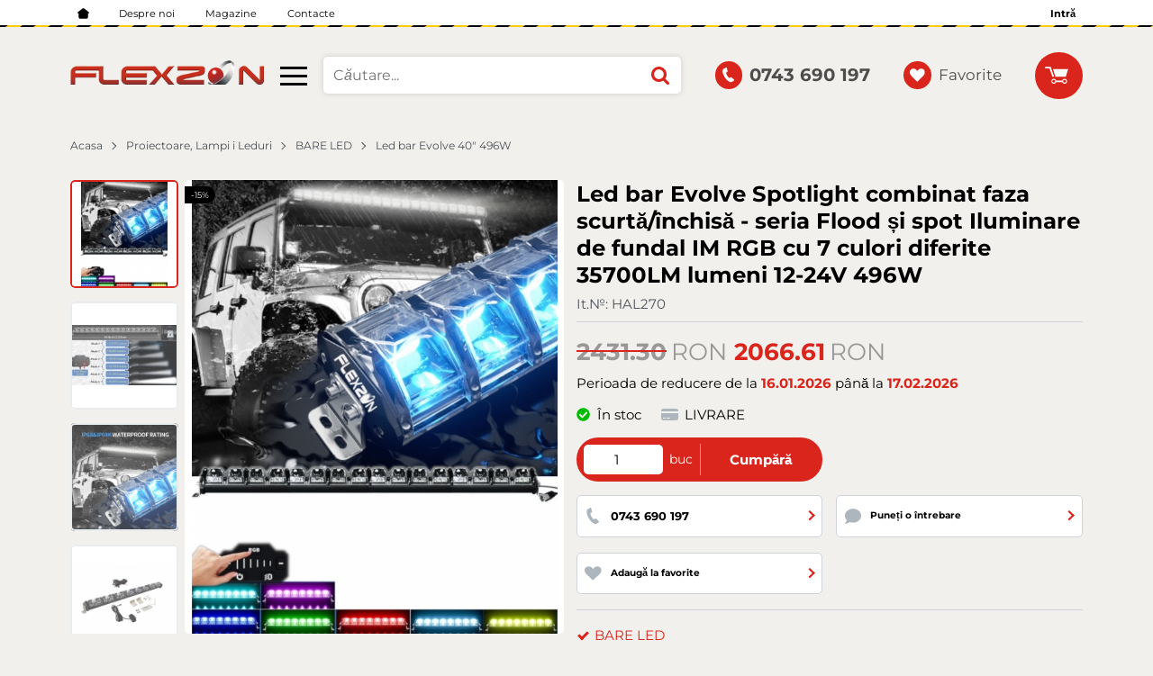

--- FILE ---
content_type: text/css
request_url: https://flexzon.ro/themes/flexzon/main.268.css
body_size: 77663
content:
.container{width:100%;padding-right:7px;padding-left:7px;margin-right:auto;margin-left:auto}@media (min-width: 576px){.container{max-width:540px}}@media (min-width: 768px){.container{max-width:720px}}@media (min-width: 992px){.container{max-width:960px}}@media (min-width: 1200px){.container{max-width:1140px}}@media (min-width: 1440px){.container{max-width:1400px}}@media (min-width: 1680px){.container{max-width:1600px}}.container-fluid,.container-sm,.container-md,.container-lg,.container-xl,.container-xxl,.container-xxxl{width:100%;padding-right:7px;padding-left:7px;margin-right:auto;margin-left:auto}@media (min-width: 576px){.container,.container-sm{max-width:540px}}@media (min-width: 768px){.container,.container-sm,.container-md{max-width:720px}}@media (min-width: 992px){.container,.container-sm,.container-md,.container-lg{max-width:960px}}@media (min-width: 1200px){.container,.container-sm,.container-md,.container-lg,.container-xl{max-width:1140px}}@media (min-width: 1440px){.container,.container-sm,.container-md,.container-lg,.container-xl,.container-xxl{max-width:1400px}}@media (min-width: 1680px){.container,.container-sm,.container-md,.container-lg,.container-xl,.container-xxl,.container-xxxl{max-width:1600px}}.row{display:-webkit-box;display:-webkit-flex;display:-ms-flexbox;display:flex;-webkit-flex-wrap:wrap;-ms-flex-wrap:wrap;flex-wrap:wrap;margin-right:-7px;margin-left:-7px}.no-gutters{margin-right:0;margin-left:0}.no-gutters>.col,.no-gutters>[class*="col-"]{padding-right:0;padding-left:0}.col-1,.col-2,.col-3,.col-4,.col-5,.col-6,.col-7,.col-8,.col-9,.col-10,.col-11,.col-12,.col,.col-auto,.col-sm-1,.col-sm-2,.col-sm-3,.col-sm-4,.col-sm-5,.col-sm-6,.col-sm-7,.col-sm-8,.col-sm-9,.col-sm-10,.col-sm-11,.col-sm-12,.col-sm,.col-sm-auto,.col-md-1,.col-md-2,.col-md-3,.col-md-4,.col-md-5,.col-md-6,.col-md-7,.col-md-8,.col-md-9,.col-md-10,.col-md-11,.col-md-12,.col-md,.col-md-auto,.col-lg-1,.col-lg-2,.col-lg-3,.col-lg-4,.col-lg-5,.col-lg-6,.col-lg-7,.col-lg-8,.col-lg-9,.col-lg-10,.col-lg-11,.col-lg-12,.col-lg,.col-lg-auto,.col-xl-1,.col-xl-2,.col-xl-3,.col-xl-4,.col-xl-5,.col-xl-6,.col-xl-7,.col-xl-8,.col-xl-9,.col-xl-10,.col-xl-11,.col-xl-12,.col-xl,.col-xl-auto,.col-xxl-1,.col-xxl-2,.col-xxl-3,.col-xxl-4,.col-xxl-5,.col-xxl-6,.col-xxl-7,.col-xxl-8,.col-xxl-9,.col-xxl-10,.col-xxl-11,.col-xxl-12,.col-xxl,.col-xxl-auto,.col-xxxl-1,.col-xxxl-2,.col-xxxl-3,.col-xxxl-4,.col-xxxl-5,.col-xxxl-6,.col-xxxl-7,.col-xxxl-8,.col-xxxl-9,.col-xxxl-10,.col-xxxl-11,.col-xxxl-12,.col-xxxl,.col-xxxl-auto{position:relative;width:100%;padding-right:7px;padding-left:7px}.col{-webkit-flex-basis:0;-ms-flex-preferred-size:0;flex-basis:0;-webkit-box-flex:1;-webkit-flex-grow:1;-ms-flex-positive:1;flex-grow:1;max-width:100%}.row-cols-1>*{-webkit-box-flex:0;-webkit-flex:0 0 100%;-ms-flex:0 0 100%;flex:0 0 100%;max-width:100%}.row-cols-2>*{-webkit-box-flex:0;-webkit-flex:0 0 50%;-ms-flex:0 0 50%;flex:0 0 50%;max-width:50%}.row-cols-3>*{-webkit-box-flex:0;-webkit-flex:0 0 33.33333%;-ms-flex:0 0 33.33333%;flex:0 0 33.33333%;max-width:33.33333%}.row-cols-4>*{-webkit-box-flex:0;-webkit-flex:0 0 25%;-ms-flex:0 0 25%;flex:0 0 25%;max-width:25%}.row-cols-5>*{-webkit-box-flex:0;-webkit-flex:0 0 20%;-ms-flex:0 0 20%;flex:0 0 20%;max-width:20%}.row-cols-6>*{-webkit-box-flex:0;-webkit-flex:0 0 16.66667%;-ms-flex:0 0 16.66667%;flex:0 0 16.66667%;max-width:16.66667%}.col-auto{-webkit-box-flex:0;-webkit-flex:0 0 auto;-ms-flex:0 0 auto;flex:0 0 auto;width:auto;max-width:100%}.col-1{-webkit-box-flex:0;-webkit-flex:0 0 8.33333%;-ms-flex:0 0 8.33333%;flex:0 0 8.33333%;max-width:8.33333%}.col-2{-webkit-box-flex:0;-webkit-flex:0 0 16.66667%;-ms-flex:0 0 16.66667%;flex:0 0 16.66667%;max-width:16.66667%}.col-3{-webkit-box-flex:0;-webkit-flex:0 0 25%;-ms-flex:0 0 25%;flex:0 0 25%;max-width:25%}.col-4{-webkit-box-flex:0;-webkit-flex:0 0 33.33333%;-ms-flex:0 0 33.33333%;flex:0 0 33.33333%;max-width:33.33333%}.col-5{-webkit-box-flex:0;-webkit-flex:0 0 41.66667%;-ms-flex:0 0 41.66667%;flex:0 0 41.66667%;max-width:41.66667%}.col-6{-webkit-box-flex:0;-webkit-flex:0 0 50%;-ms-flex:0 0 50%;flex:0 0 50%;max-width:50%}.col-7{-webkit-box-flex:0;-webkit-flex:0 0 58.33333%;-ms-flex:0 0 58.33333%;flex:0 0 58.33333%;max-width:58.33333%}.col-8{-webkit-box-flex:0;-webkit-flex:0 0 66.66667%;-ms-flex:0 0 66.66667%;flex:0 0 66.66667%;max-width:66.66667%}.col-9{-webkit-box-flex:0;-webkit-flex:0 0 75%;-ms-flex:0 0 75%;flex:0 0 75%;max-width:75%}.col-10{-webkit-box-flex:0;-webkit-flex:0 0 83.33333%;-ms-flex:0 0 83.33333%;flex:0 0 83.33333%;max-width:83.33333%}.col-11{-webkit-box-flex:0;-webkit-flex:0 0 91.66667%;-ms-flex:0 0 91.66667%;flex:0 0 91.66667%;max-width:91.66667%}.col-12{-webkit-box-flex:0;-webkit-flex:0 0 100%;-ms-flex:0 0 100%;flex:0 0 100%;max-width:100%}.order-first{-webkit-box-ordinal-group:0;-webkit-order:-1;-ms-flex-order:-1;order:-1}.order-last{-webkit-box-ordinal-group:14;-webkit-order:13;-ms-flex-order:13;order:13}.order-0{-webkit-box-ordinal-group:1;-webkit-order:0;-ms-flex-order:0;order:0}.order-1{-webkit-box-ordinal-group:2;-webkit-order:1;-ms-flex-order:1;order:1}.order-2{-webkit-box-ordinal-group:3;-webkit-order:2;-ms-flex-order:2;order:2}.order-3{-webkit-box-ordinal-group:4;-webkit-order:3;-ms-flex-order:3;order:3}.order-4{-webkit-box-ordinal-group:5;-webkit-order:4;-ms-flex-order:4;order:4}.order-5{-webkit-box-ordinal-group:6;-webkit-order:5;-ms-flex-order:5;order:5}.order-6{-webkit-box-ordinal-group:7;-webkit-order:6;-ms-flex-order:6;order:6}.order-7{-webkit-box-ordinal-group:8;-webkit-order:7;-ms-flex-order:7;order:7}.order-8{-webkit-box-ordinal-group:9;-webkit-order:8;-ms-flex-order:8;order:8}.order-9{-webkit-box-ordinal-group:10;-webkit-order:9;-ms-flex-order:9;order:9}.order-10{-webkit-box-ordinal-group:11;-webkit-order:10;-ms-flex-order:10;order:10}.order-11{-webkit-box-ordinal-group:12;-webkit-order:11;-ms-flex-order:11;order:11}.order-12{-webkit-box-ordinal-group:13;-webkit-order:12;-ms-flex-order:12;order:12}.offset-1{margin-left:8.33333%}.offset-2{margin-left:16.66667%}.offset-3{margin-left:25%}.offset-4{margin-left:33.33333%}.offset-5{margin-left:41.66667%}.offset-6{margin-left:50%}.offset-7{margin-left:58.33333%}.offset-8{margin-left:66.66667%}.offset-9{margin-left:75%}.offset-10{margin-left:83.33333%}.offset-11{margin-left:91.66667%}@media (min-width: 576px){.col-sm{-webkit-flex-basis:0;-ms-flex-preferred-size:0;flex-basis:0;-webkit-box-flex:1;-webkit-flex-grow:1;-ms-flex-positive:1;flex-grow:1;max-width:100%}.row-cols-sm-1>*{-webkit-box-flex:0;-webkit-flex:0 0 100%;-ms-flex:0 0 100%;flex:0 0 100%;max-width:100%}.row-cols-sm-2>*{-webkit-box-flex:0;-webkit-flex:0 0 50%;-ms-flex:0 0 50%;flex:0 0 50%;max-width:50%}.row-cols-sm-3>*{-webkit-box-flex:0;-webkit-flex:0 0 33.33333%;-ms-flex:0 0 33.33333%;flex:0 0 33.33333%;max-width:33.33333%}.row-cols-sm-4>*{-webkit-box-flex:0;-webkit-flex:0 0 25%;-ms-flex:0 0 25%;flex:0 0 25%;max-width:25%}.row-cols-sm-5>*{-webkit-box-flex:0;-webkit-flex:0 0 20%;-ms-flex:0 0 20%;flex:0 0 20%;max-width:20%}.row-cols-sm-6>*{-webkit-box-flex:0;-webkit-flex:0 0 16.66667%;-ms-flex:0 0 16.66667%;flex:0 0 16.66667%;max-width:16.66667%}.col-sm-auto{-webkit-box-flex:0;-webkit-flex:0 0 auto;-ms-flex:0 0 auto;flex:0 0 auto;width:auto;max-width:100%}.col-sm-1{-webkit-box-flex:0;-webkit-flex:0 0 8.33333%;-ms-flex:0 0 8.33333%;flex:0 0 8.33333%;max-width:8.33333%}.col-sm-2{-webkit-box-flex:0;-webkit-flex:0 0 16.66667%;-ms-flex:0 0 16.66667%;flex:0 0 16.66667%;max-width:16.66667%}.col-sm-3{-webkit-box-flex:0;-webkit-flex:0 0 25%;-ms-flex:0 0 25%;flex:0 0 25%;max-width:25%}.col-sm-4{-webkit-box-flex:0;-webkit-flex:0 0 33.33333%;-ms-flex:0 0 33.33333%;flex:0 0 33.33333%;max-width:33.33333%}.col-sm-5{-webkit-box-flex:0;-webkit-flex:0 0 41.66667%;-ms-flex:0 0 41.66667%;flex:0 0 41.66667%;max-width:41.66667%}.col-sm-6{-webkit-box-flex:0;-webkit-flex:0 0 50%;-ms-flex:0 0 50%;flex:0 0 50%;max-width:50%}.col-sm-7{-webkit-box-flex:0;-webkit-flex:0 0 58.33333%;-ms-flex:0 0 58.33333%;flex:0 0 58.33333%;max-width:58.33333%}.col-sm-8{-webkit-box-flex:0;-webkit-flex:0 0 66.66667%;-ms-flex:0 0 66.66667%;flex:0 0 66.66667%;max-width:66.66667%}.col-sm-9{-webkit-box-flex:0;-webkit-flex:0 0 75%;-ms-flex:0 0 75%;flex:0 0 75%;max-width:75%}.col-sm-10{-webkit-box-flex:0;-webkit-flex:0 0 83.33333%;-ms-flex:0 0 83.33333%;flex:0 0 83.33333%;max-width:83.33333%}.col-sm-11{-webkit-box-flex:0;-webkit-flex:0 0 91.66667%;-ms-flex:0 0 91.66667%;flex:0 0 91.66667%;max-width:91.66667%}.col-sm-12{-webkit-box-flex:0;-webkit-flex:0 0 100%;-ms-flex:0 0 100%;flex:0 0 100%;max-width:100%}.order-sm-first{-webkit-box-ordinal-group:0;-webkit-order:-1;-ms-flex-order:-1;order:-1}.order-sm-last{-webkit-box-ordinal-group:14;-webkit-order:13;-ms-flex-order:13;order:13}.order-sm-0{-webkit-box-ordinal-group:1;-webkit-order:0;-ms-flex-order:0;order:0}.order-sm-1{-webkit-box-ordinal-group:2;-webkit-order:1;-ms-flex-order:1;order:1}.order-sm-2{-webkit-box-ordinal-group:3;-webkit-order:2;-ms-flex-order:2;order:2}.order-sm-3{-webkit-box-ordinal-group:4;-webkit-order:3;-ms-flex-order:3;order:3}.order-sm-4{-webkit-box-ordinal-group:5;-webkit-order:4;-ms-flex-order:4;order:4}.order-sm-5{-webkit-box-ordinal-group:6;-webkit-order:5;-ms-flex-order:5;order:5}.order-sm-6{-webkit-box-ordinal-group:7;-webkit-order:6;-ms-flex-order:6;order:6}.order-sm-7{-webkit-box-ordinal-group:8;-webkit-order:7;-ms-flex-order:7;order:7}.order-sm-8{-webkit-box-ordinal-group:9;-webkit-order:8;-ms-flex-order:8;order:8}.order-sm-9{-webkit-box-ordinal-group:10;-webkit-order:9;-ms-flex-order:9;order:9}.order-sm-10{-webkit-box-ordinal-group:11;-webkit-order:10;-ms-flex-order:10;order:10}.order-sm-11{-webkit-box-ordinal-group:12;-webkit-order:11;-ms-flex-order:11;order:11}.order-sm-12{-webkit-box-ordinal-group:13;-webkit-order:12;-ms-flex-order:12;order:12}.offset-sm-0{margin-left:0}.offset-sm-1{margin-left:8.33333%}.offset-sm-2{margin-left:16.66667%}.offset-sm-3{margin-left:25%}.offset-sm-4{margin-left:33.33333%}.offset-sm-5{margin-left:41.66667%}.offset-sm-6{margin-left:50%}.offset-sm-7{margin-left:58.33333%}.offset-sm-8{margin-left:66.66667%}.offset-sm-9{margin-left:75%}.offset-sm-10{margin-left:83.33333%}.offset-sm-11{margin-left:91.66667%}}@media (min-width: 768px){.col-md{-webkit-flex-basis:0;-ms-flex-preferred-size:0;flex-basis:0;-webkit-box-flex:1;-webkit-flex-grow:1;-ms-flex-positive:1;flex-grow:1;max-width:100%}.row-cols-md-1>*{-webkit-box-flex:0;-webkit-flex:0 0 100%;-ms-flex:0 0 100%;flex:0 0 100%;max-width:100%}.row-cols-md-2>*{-webkit-box-flex:0;-webkit-flex:0 0 50%;-ms-flex:0 0 50%;flex:0 0 50%;max-width:50%}.row-cols-md-3>*{-webkit-box-flex:0;-webkit-flex:0 0 33.33333%;-ms-flex:0 0 33.33333%;flex:0 0 33.33333%;max-width:33.33333%}.row-cols-md-4>*{-webkit-box-flex:0;-webkit-flex:0 0 25%;-ms-flex:0 0 25%;flex:0 0 25%;max-width:25%}.row-cols-md-5>*{-webkit-box-flex:0;-webkit-flex:0 0 20%;-ms-flex:0 0 20%;flex:0 0 20%;max-width:20%}.row-cols-md-6>*{-webkit-box-flex:0;-webkit-flex:0 0 16.66667%;-ms-flex:0 0 16.66667%;flex:0 0 16.66667%;max-width:16.66667%}.col-md-auto{-webkit-box-flex:0;-webkit-flex:0 0 auto;-ms-flex:0 0 auto;flex:0 0 auto;width:auto;max-width:100%}.col-md-1{-webkit-box-flex:0;-webkit-flex:0 0 8.33333%;-ms-flex:0 0 8.33333%;flex:0 0 8.33333%;max-width:8.33333%}.col-md-2{-webkit-box-flex:0;-webkit-flex:0 0 16.66667%;-ms-flex:0 0 16.66667%;flex:0 0 16.66667%;max-width:16.66667%}.col-md-3{-webkit-box-flex:0;-webkit-flex:0 0 25%;-ms-flex:0 0 25%;flex:0 0 25%;max-width:25%}.col-md-4{-webkit-box-flex:0;-webkit-flex:0 0 33.33333%;-ms-flex:0 0 33.33333%;flex:0 0 33.33333%;max-width:33.33333%}.col-md-5{-webkit-box-flex:0;-webkit-flex:0 0 41.66667%;-ms-flex:0 0 41.66667%;flex:0 0 41.66667%;max-width:41.66667%}.col-md-6{-webkit-box-flex:0;-webkit-flex:0 0 50%;-ms-flex:0 0 50%;flex:0 0 50%;max-width:50%}.col-md-7{-webkit-box-flex:0;-webkit-flex:0 0 58.33333%;-ms-flex:0 0 58.33333%;flex:0 0 58.33333%;max-width:58.33333%}.col-md-8{-webkit-box-flex:0;-webkit-flex:0 0 66.66667%;-ms-flex:0 0 66.66667%;flex:0 0 66.66667%;max-width:66.66667%}.col-md-9{-webkit-box-flex:0;-webkit-flex:0 0 75%;-ms-flex:0 0 75%;flex:0 0 75%;max-width:75%}.col-md-10{-webkit-box-flex:0;-webkit-flex:0 0 83.33333%;-ms-flex:0 0 83.33333%;flex:0 0 83.33333%;max-width:83.33333%}.col-md-11{-webkit-box-flex:0;-webkit-flex:0 0 91.66667%;-ms-flex:0 0 91.66667%;flex:0 0 91.66667%;max-width:91.66667%}.col-md-12{-webkit-box-flex:0;-webkit-flex:0 0 100%;-ms-flex:0 0 100%;flex:0 0 100%;max-width:100%}.order-md-first{-webkit-box-ordinal-group:0;-webkit-order:-1;-ms-flex-order:-1;order:-1}.order-md-last{-webkit-box-ordinal-group:14;-webkit-order:13;-ms-flex-order:13;order:13}.order-md-0{-webkit-box-ordinal-group:1;-webkit-order:0;-ms-flex-order:0;order:0}.order-md-1{-webkit-box-ordinal-group:2;-webkit-order:1;-ms-flex-order:1;order:1}.order-md-2{-webkit-box-ordinal-group:3;-webkit-order:2;-ms-flex-order:2;order:2}.order-md-3{-webkit-box-ordinal-group:4;-webkit-order:3;-ms-flex-order:3;order:3}.order-md-4{-webkit-box-ordinal-group:5;-webkit-order:4;-ms-flex-order:4;order:4}.order-md-5{-webkit-box-ordinal-group:6;-webkit-order:5;-ms-flex-order:5;order:5}.order-md-6{-webkit-box-ordinal-group:7;-webkit-order:6;-ms-flex-order:6;order:6}.order-md-7{-webkit-box-ordinal-group:8;-webkit-order:7;-ms-flex-order:7;order:7}.order-md-8{-webkit-box-ordinal-group:9;-webkit-order:8;-ms-flex-order:8;order:8}.order-md-9{-webkit-box-ordinal-group:10;-webkit-order:9;-ms-flex-order:9;order:9}.order-md-10{-webkit-box-ordinal-group:11;-webkit-order:10;-ms-flex-order:10;order:10}.order-md-11{-webkit-box-ordinal-group:12;-webkit-order:11;-ms-flex-order:11;order:11}.order-md-12{-webkit-box-ordinal-group:13;-webkit-order:12;-ms-flex-order:12;order:12}.offset-md-0{margin-left:0}.offset-md-1{margin-left:8.33333%}.offset-md-2{margin-left:16.66667%}.offset-md-3{margin-left:25%}.offset-md-4{margin-left:33.33333%}.offset-md-5{margin-left:41.66667%}.offset-md-6{margin-left:50%}.offset-md-7{margin-left:58.33333%}.offset-md-8{margin-left:66.66667%}.offset-md-9{margin-left:75%}.offset-md-10{margin-left:83.33333%}.offset-md-11{margin-left:91.66667%}}@media (min-width: 992px){.col-lg{-webkit-flex-basis:0;-ms-flex-preferred-size:0;flex-basis:0;-webkit-box-flex:1;-webkit-flex-grow:1;-ms-flex-positive:1;flex-grow:1;max-width:100%}.row-cols-lg-1>*{-webkit-box-flex:0;-webkit-flex:0 0 100%;-ms-flex:0 0 100%;flex:0 0 100%;max-width:100%}.row-cols-lg-2>*{-webkit-box-flex:0;-webkit-flex:0 0 50%;-ms-flex:0 0 50%;flex:0 0 50%;max-width:50%}.row-cols-lg-3>*{-webkit-box-flex:0;-webkit-flex:0 0 33.33333%;-ms-flex:0 0 33.33333%;flex:0 0 33.33333%;max-width:33.33333%}.row-cols-lg-4>*{-webkit-box-flex:0;-webkit-flex:0 0 25%;-ms-flex:0 0 25%;flex:0 0 25%;max-width:25%}.row-cols-lg-5>*{-webkit-box-flex:0;-webkit-flex:0 0 20%;-ms-flex:0 0 20%;flex:0 0 20%;max-width:20%}.row-cols-lg-6>*{-webkit-box-flex:0;-webkit-flex:0 0 16.66667%;-ms-flex:0 0 16.66667%;flex:0 0 16.66667%;max-width:16.66667%}.col-lg-auto{-webkit-box-flex:0;-webkit-flex:0 0 auto;-ms-flex:0 0 auto;flex:0 0 auto;width:auto;max-width:100%}.col-lg-1{-webkit-box-flex:0;-webkit-flex:0 0 8.33333%;-ms-flex:0 0 8.33333%;flex:0 0 8.33333%;max-width:8.33333%}.col-lg-2{-webkit-box-flex:0;-webkit-flex:0 0 16.66667%;-ms-flex:0 0 16.66667%;flex:0 0 16.66667%;max-width:16.66667%}.col-lg-3{-webkit-box-flex:0;-webkit-flex:0 0 25%;-ms-flex:0 0 25%;flex:0 0 25%;max-width:25%}.col-lg-4{-webkit-box-flex:0;-webkit-flex:0 0 33.33333%;-ms-flex:0 0 33.33333%;flex:0 0 33.33333%;max-width:33.33333%}.col-lg-5{-webkit-box-flex:0;-webkit-flex:0 0 41.66667%;-ms-flex:0 0 41.66667%;flex:0 0 41.66667%;max-width:41.66667%}.col-lg-6{-webkit-box-flex:0;-webkit-flex:0 0 50%;-ms-flex:0 0 50%;flex:0 0 50%;max-width:50%}.col-lg-7{-webkit-box-flex:0;-webkit-flex:0 0 58.33333%;-ms-flex:0 0 58.33333%;flex:0 0 58.33333%;max-width:58.33333%}.col-lg-8{-webkit-box-flex:0;-webkit-flex:0 0 66.66667%;-ms-flex:0 0 66.66667%;flex:0 0 66.66667%;max-width:66.66667%}.col-lg-9{-webkit-box-flex:0;-webkit-flex:0 0 75%;-ms-flex:0 0 75%;flex:0 0 75%;max-width:75%}.col-lg-10{-webkit-box-flex:0;-webkit-flex:0 0 83.33333%;-ms-flex:0 0 83.33333%;flex:0 0 83.33333%;max-width:83.33333%}.col-lg-11{-webkit-box-flex:0;-webkit-flex:0 0 91.66667%;-ms-flex:0 0 91.66667%;flex:0 0 91.66667%;max-width:91.66667%}.col-lg-12{-webkit-box-flex:0;-webkit-flex:0 0 100%;-ms-flex:0 0 100%;flex:0 0 100%;max-width:100%}.order-lg-first{-webkit-box-ordinal-group:0;-webkit-order:-1;-ms-flex-order:-1;order:-1}.order-lg-last{-webkit-box-ordinal-group:14;-webkit-order:13;-ms-flex-order:13;order:13}.order-lg-0{-webkit-box-ordinal-group:1;-webkit-order:0;-ms-flex-order:0;order:0}.order-lg-1{-webkit-box-ordinal-group:2;-webkit-order:1;-ms-flex-order:1;order:1}.order-lg-2{-webkit-box-ordinal-group:3;-webkit-order:2;-ms-flex-order:2;order:2}.order-lg-3{-webkit-box-ordinal-group:4;-webkit-order:3;-ms-flex-order:3;order:3}.order-lg-4{-webkit-box-ordinal-group:5;-webkit-order:4;-ms-flex-order:4;order:4}.order-lg-5{-webkit-box-ordinal-group:6;-webkit-order:5;-ms-flex-order:5;order:5}.order-lg-6{-webkit-box-ordinal-group:7;-webkit-order:6;-ms-flex-order:6;order:6}.order-lg-7{-webkit-box-ordinal-group:8;-webkit-order:7;-ms-flex-order:7;order:7}.order-lg-8{-webkit-box-ordinal-group:9;-webkit-order:8;-ms-flex-order:8;order:8}.order-lg-9{-webkit-box-ordinal-group:10;-webkit-order:9;-ms-flex-order:9;order:9}.order-lg-10{-webkit-box-ordinal-group:11;-webkit-order:10;-ms-flex-order:10;order:10}.order-lg-11{-webkit-box-ordinal-group:12;-webkit-order:11;-ms-flex-order:11;order:11}.order-lg-12{-webkit-box-ordinal-group:13;-webkit-order:12;-ms-flex-order:12;order:12}.offset-lg-0{margin-left:0}.offset-lg-1{margin-left:8.33333%}.offset-lg-2{margin-left:16.66667%}.offset-lg-3{margin-left:25%}.offset-lg-4{margin-left:33.33333%}.offset-lg-5{margin-left:41.66667%}.offset-lg-6{margin-left:50%}.offset-lg-7{margin-left:58.33333%}.offset-lg-8{margin-left:66.66667%}.offset-lg-9{margin-left:75%}.offset-lg-10{margin-left:83.33333%}.offset-lg-11{margin-left:91.66667%}}@media (min-width: 1200px){.col-xl{-webkit-flex-basis:0;-ms-flex-preferred-size:0;flex-basis:0;-webkit-box-flex:1;-webkit-flex-grow:1;-ms-flex-positive:1;flex-grow:1;max-width:100%}.row-cols-xl-1>*{-webkit-box-flex:0;-webkit-flex:0 0 100%;-ms-flex:0 0 100%;flex:0 0 100%;max-width:100%}.row-cols-xl-2>*{-webkit-box-flex:0;-webkit-flex:0 0 50%;-ms-flex:0 0 50%;flex:0 0 50%;max-width:50%}.row-cols-xl-3>*{-webkit-box-flex:0;-webkit-flex:0 0 33.33333%;-ms-flex:0 0 33.33333%;flex:0 0 33.33333%;max-width:33.33333%}.row-cols-xl-4>*{-webkit-box-flex:0;-webkit-flex:0 0 25%;-ms-flex:0 0 25%;flex:0 0 25%;max-width:25%}.row-cols-xl-5>*{-webkit-box-flex:0;-webkit-flex:0 0 20%;-ms-flex:0 0 20%;flex:0 0 20%;max-width:20%}.row-cols-xl-6>*{-webkit-box-flex:0;-webkit-flex:0 0 16.66667%;-ms-flex:0 0 16.66667%;flex:0 0 16.66667%;max-width:16.66667%}.col-xl-auto{-webkit-box-flex:0;-webkit-flex:0 0 auto;-ms-flex:0 0 auto;flex:0 0 auto;width:auto;max-width:100%}.col-xl-1{-webkit-box-flex:0;-webkit-flex:0 0 8.33333%;-ms-flex:0 0 8.33333%;flex:0 0 8.33333%;max-width:8.33333%}.col-xl-2{-webkit-box-flex:0;-webkit-flex:0 0 16.66667%;-ms-flex:0 0 16.66667%;flex:0 0 16.66667%;max-width:16.66667%}.col-xl-3{-webkit-box-flex:0;-webkit-flex:0 0 25%;-ms-flex:0 0 25%;flex:0 0 25%;max-width:25%}.col-xl-4{-webkit-box-flex:0;-webkit-flex:0 0 33.33333%;-ms-flex:0 0 33.33333%;flex:0 0 33.33333%;max-width:33.33333%}.col-xl-5{-webkit-box-flex:0;-webkit-flex:0 0 41.66667%;-ms-flex:0 0 41.66667%;flex:0 0 41.66667%;max-width:41.66667%}.col-xl-6{-webkit-box-flex:0;-webkit-flex:0 0 50%;-ms-flex:0 0 50%;flex:0 0 50%;max-width:50%}.col-xl-7{-webkit-box-flex:0;-webkit-flex:0 0 58.33333%;-ms-flex:0 0 58.33333%;flex:0 0 58.33333%;max-width:58.33333%}.col-xl-8{-webkit-box-flex:0;-webkit-flex:0 0 66.66667%;-ms-flex:0 0 66.66667%;flex:0 0 66.66667%;max-width:66.66667%}.col-xl-9{-webkit-box-flex:0;-webkit-flex:0 0 75%;-ms-flex:0 0 75%;flex:0 0 75%;max-width:75%}.col-xl-10{-webkit-box-flex:0;-webkit-flex:0 0 83.33333%;-ms-flex:0 0 83.33333%;flex:0 0 83.33333%;max-width:83.33333%}.col-xl-11{-webkit-box-flex:0;-webkit-flex:0 0 91.66667%;-ms-flex:0 0 91.66667%;flex:0 0 91.66667%;max-width:91.66667%}.col-xl-12{-webkit-box-flex:0;-webkit-flex:0 0 100%;-ms-flex:0 0 100%;flex:0 0 100%;max-width:100%}.order-xl-first{-webkit-box-ordinal-group:0;-webkit-order:-1;-ms-flex-order:-1;order:-1}.order-xl-last{-webkit-box-ordinal-group:14;-webkit-order:13;-ms-flex-order:13;order:13}.order-xl-0{-webkit-box-ordinal-group:1;-webkit-order:0;-ms-flex-order:0;order:0}.order-xl-1{-webkit-box-ordinal-group:2;-webkit-order:1;-ms-flex-order:1;order:1}.order-xl-2{-webkit-box-ordinal-group:3;-webkit-order:2;-ms-flex-order:2;order:2}.order-xl-3{-webkit-box-ordinal-group:4;-webkit-order:3;-ms-flex-order:3;order:3}.order-xl-4{-webkit-box-ordinal-group:5;-webkit-order:4;-ms-flex-order:4;order:4}.order-xl-5{-webkit-box-ordinal-group:6;-webkit-order:5;-ms-flex-order:5;order:5}.order-xl-6{-webkit-box-ordinal-group:7;-webkit-order:6;-ms-flex-order:6;order:6}.order-xl-7{-webkit-box-ordinal-group:8;-webkit-order:7;-ms-flex-order:7;order:7}.order-xl-8{-webkit-box-ordinal-group:9;-webkit-order:8;-ms-flex-order:8;order:8}.order-xl-9{-webkit-box-ordinal-group:10;-webkit-order:9;-ms-flex-order:9;order:9}.order-xl-10{-webkit-box-ordinal-group:11;-webkit-order:10;-ms-flex-order:10;order:10}.order-xl-11{-webkit-box-ordinal-group:12;-webkit-order:11;-ms-flex-order:11;order:11}.order-xl-12{-webkit-box-ordinal-group:13;-webkit-order:12;-ms-flex-order:12;order:12}.offset-xl-0{margin-left:0}.offset-xl-1{margin-left:8.33333%}.offset-xl-2{margin-left:16.66667%}.offset-xl-3{margin-left:25%}.offset-xl-4{margin-left:33.33333%}.offset-xl-5{margin-left:41.66667%}.offset-xl-6{margin-left:50%}.offset-xl-7{margin-left:58.33333%}.offset-xl-8{margin-left:66.66667%}.offset-xl-9{margin-left:75%}.offset-xl-10{margin-left:83.33333%}.offset-xl-11{margin-left:91.66667%}}@media (min-width: 1440px){.col-xxl{-webkit-flex-basis:0;-ms-flex-preferred-size:0;flex-basis:0;-webkit-box-flex:1;-webkit-flex-grow:1;-ms-flex-positive:1;flex-grow:1;max-width:100%}.row-cols-xxl-1>*{-webkit-box-flex:0;-webkit-flex:0 0 100%;-ms-flex:0 0 100%;flex:0 0 100%;max-width:100%}.row-cols-xxl-2>*{-webkit-box-flex:0;-webkit-flex:0 0 50%;-ms-flex:0 0 50%;flex:0 0 50%;max-width:50%}.row-cols-xxl-3>*{-webkit-box-flex:0;-webkit-flex:0 0 33.33333%;-ms-flex:0 0 33.33333%;flex:0 0 33.33333%;max-width:33.33333%}.row-cols-xxl-4>*{-webkit-box-flex:0;-webkit-flex:0 0 25%;-ms-flex:0 0 25%;flex:0 0 25%;max-width:25%}.row-cols-xxl-5>*{-webkit-box-flex:0;-webkit-flex:0 0 20%;-ms-flex:0 0 20%;flex:0 0 20%;max-width:20%}.row-cols-xxl-6>*{-webkit-box-flex:0;-webkit-flex:0 0 16.66667%;-ms-flex:0 0 16.66667%;flex:0 0 16.66667%;max-width:16.66667%}.col-xxl-auto{-webkit-box-flex:0;-webkit-flex:0 0 auto;-ms-flex:0 0 auto;flex:0 0 auto;width:auto;max-width:100%}.col-xxl-1{-webkit-box-flex:0;-webkit-flex:0 0 8.33333%;-ms-flex:0 0 8.33333%;flex:0 0 8.33333%;max-width:8.33333%}.col-xxl-2{-webkit-box-flex:0;-webkit-flex:0 0 16.66667%;-ms-flex:0 0 16.66667%;flex:0 0 16.66667%;max-width:16.66667%}.col-xxl-3{-webkit-box-flex:0;-webkit-flex:0 0 25%;-ms-flex:0 0 25%;flex:0 0 25%;max-width:25%}.col-xxl-4{-webkit-box-flex:0;-webkit-flex:0 0 33.33333%;-ms-flex:0 0 33.33333%;flex:0 0 33.33333%;max-width:33.33333%}.col-xxl-5{-webkit-box-flex:0;-webkit-flex:0 0 41.66667%;-ms-flex:0 0 41.66667%;flex:0 0 41.66667%;max-width:41.66667%}.col-xxl-6{-webkit-box-flex:0;-webkit-flex:0 0 50%;-ms-flex:0 0 50%;flex:0 0 50%;max-width:50%}.col-xxl-7{-webkit-box-flex:0;-webkit-flex:0 0 58.33333%;-ms-flex:0 0 58.33333%;flex:0 0 58.33333%;max-width:58.33333%}.col-xxl-8{-webkit-box-flex:0;-webkit-flex:0 0 66.66667%;-ms-flex:0 0 66.66667%;flex:0 0 66.66667%;max-width:66.66667%}.col-xxl-9{-webkit-box-flex:0;-webkit-flex:0 0 75%;-ms-flex:0 0 75%;flex:0 0 75%;max-width:75%}.col-xxl-10{-webkit-box-flex:0;-webkit-flex:0 0 83.33333%;-ms-flex:0 0 83.33333%;flex:0 0 83.33333%;max-width:83.33333%}.col-xxl-11{-webkit-box-flex:0;-webkit-flex:0 0 91.66667%;-ms-flex:0 0 91.66667%;flex:0 0 91.66667%;max-width:91.66667%}.col-xxl-12{-webkit-box-flex:0;-webkit-flex:0 0 100%;-ms-flex:0 0 100%;flex:0 0 100%;max-width:100%}.order-xxl-first{-webkit-box-ordinal-group:0;-webkit-order:-1;-ms-flex-order:-1;order:-1}.order-xxl-last{-webkit-box-ordinal-group:14;-webkit-order:13;-ms-flex-order:13;order:13}.order-xxl-0{-webkit-box-ordinal-group:1;-webkit-order:0;-ms-flex-order:0;order:0}.order-xxl-1{-webkit-box-ordinal-group:2;-webkit-order:1;-ms-flex-order:1;order:1}.order-xxl-2{-webkit-box-ordinal-group:3;-webkit-order:2;-ms-flex-order:2;order:2}.order-xxl-3{-webkit-box-ordinal-group:4;-webkit-order:3;-ms-flex-order:3;order:3}.order-xxl-4{-webkit-box-ordinal-group:5;-webkit-order:4;-ms-flex-order:4;order:4}.order-xxl-5{-webkit-box-ordinal-group:6;-webkit-order:5;-ms-flex-order:5;order:5}.order-xxl-6{-webkit-box-ordinal-group:7;-webkit-order:6;-ms-flex-order:6;order:6}.order-xxl-7{-webkit-box-ordinal-group:8;-webkit-order:7;-ms-flex-order:7;order:7}.order-xxl-8{-webkit-box-ordinal-group:9;-webkit-order:8;-ms-flex-order:8;order:8}.order-xxl-9{-webkit-box-ordinal-group:10;-webkit-order:9;-ms-flex-order:9;order:9}.order-xxl-10{-webkit-box-ordinal-group:11;-webkit-order:10;-ms-flex-order:10;order:10}.order-xxl-11{-webkit-box-ordinal-group:12;-webkit-order:11;-ms-flex-order:11;order:11}.order-xxl-12{-webkit-box-ordinal-group:13;-webkit-order:12;-ms-flex-order:12;order:12}.offset-xxl-0{margin-left:0}.offset-xxl-1{margin-left:8.33333%}.offset-xxl-2{margin-left:16.66667%}.offset-xxl-3{margin-left:25%}.offset-xxl-4{margin-left:33.33333%}.offset-xxl-5{margin-left:41.66667%}.offset-xxl-6{margin-left:50%}.offset-xxl-7{margin-left:58.33333%}.offset-xxl-8{margin-left:66.66667%}.offset-xxl-9{margin-left:75%}.offset-xxl-10{margin-left:83.33333%}.offset-xxl-11{margin-left:91.66667%}}@media (min-width: 1680px){.col-xxxl{-webkit-flex-basis:0;-ms-flex-preferred-size:0;flex-basis:0;-webkit-box-flex:1;-webkit-flex-grow:1;-ms-flex-positive:1;flex-grow:1;max-width:100%}.row-cols-xxxl-1>*{-webkit-box-flex:0;-webkit-flex:0 0 100%;-ms-flex:0 0 100%;flex:0 0 100%;max-width:100%}.row-cols-xxxl-2>*{-webkit-box-flex:0;-webkit-flex:0 0 50%;-ms-flex:0 0 50%;flex:0 0 50%;max-width:50%}.row-cols-xxxl-3>*{-webkit-box-flex:0;-webkit-flex:0 0 33.33333%;-ms-flex:0 0 33.33333%;flex:0 0 33.33333%;max-width:33.33333%}.row-cols-xxxl-4>*{-webkit-box-flex:0;-webkit-flex:0 0 25%;-ms-flex:0 0 25%;flex:0 0 25%;max-width:25%}.row-cols-xxxl-5>*{-webkit-box-flex:0;-webkit-flex:0 0 20%;-ms-flex:0 0 20%;flex:0 0 20%;max-width:20%}.row-cols-xxxl-6>*{-webkit-box-flex:0;-webkit-flex:0 0 16.66667%;-ms-flex:0 0 16.66667%;flex:0 0 16.66667%;max-width:16.66667%}.col-xxxl-auto{-webkit-box-flex:0;-webkit-flex:0 0 auto;-ms-flex:0 0 auto;flex:0 0 auto;width:auto;max-width:100%}.col-xxxl-1{-webkit-box-flex:0;-webkit-flex:0 0 8.33333%;-ms-flex:0 0 8.33333%;flex:0 0 8.33333%;max-width:8.33333%}.col-xxxl-2{-webkit-box-flex:0;-webkit-flex:0 0 16.66667%;-ms-flex:0 0 16.66667%;flex:0 0 16.66667%;max-width:16.66667%}.col-xxxl-3{-webkit-box-flex:0;-webkit-flex:0 0 25%;-ms-flex:0 0 25%;flex:0 0 25%;max-width:25%}.col-xxxl-4{-webkit-box-flex:0;-webkit-flex:0 0 33.33333%;-ms-flex:0 0 33.33333%;flex:0 0 33.33333%;max-width:33.33333%}.col-xxxl-5{-webkit-box-flex:0;-webkit-flex:0 0 41.66667%;-ms-flex:0 0 41.66667%;flex:0 0 41.66667%;max-width:41.66667%}.col-xxxl-6{-webkit-box-flex:0;-webkit-flex:0 0 50%;-ms-flex:0 0 50%;flex:0 0 50%;max-width:50%}.col-xxxl-7{-webkit-box-flex:0;-webkit-flex:0 0 58.33333%;-ms-flex:0 0 58.33333%;flex:0 0 58.33333%;max-width:58.33333%}.col-xxxl-8{-webkit-box-flex:0;-webkit-flex:0 0 66.66667%;-ms-flex:0 0 66.66667%;flex:0 0 66.66667%;max-width:66.66667%}.col-xxxl-9{-webkit-box-flex:0;-webkit-flex:0 0 75%;-ms-flex:0 0 75%;flex:0 0 75%;max-width:75%}.col-xxxl-10{-webkit-box-flex:0;-webkit-flex:0 0 83.33333%;-ms-flex:0 0 83.33333%;flex:0 0 83.33333%;max-width:83.33333%}.col-xxxl-11{-webkit-box-flex:0;-webkit-flex:0 0 91.66667%;-ms-flex:0 0 91.66667%;flex:0 0 91.66667%;max-width:91.66667%}.col-xxxl-12{-webkit-box-flex:0;-webkit-flex:0 0 100%;-ms-flex:0 0 100%;flex:0 0 100%;max-width:100%}.order-xxxl-first{-webkit-box-ordinal-group:0;-webkit-order:-1;-ms-flex-order:-1;order:-1}.order-xxxl-last{-webkit-box-ordinal-group:14;-webkit-order:13;-ms-flex-order:13;order:13}.order-xxxl-0{-webkit-box-ordinal-group:1;-webkit-order:0;-ms-flex-order:0;order:0}.order-xxxl-1{-webkit-box-ordinal-group:2;-webkit-order:1;-ms-flex-order:1;order:1}.order-xxxl-2{-webkit-box-ordinal-group:3;-webkit-order:2;-ms-flex-order:2;order:2}.order-xxxl-3{-webkit-box-ordinal-group:4;-webkit-order:3;-ms-flex-order:3;order:3}.order-xxxl-4{-webkit-box-ordinal-group:5;-webkit-order:4;-ms-flex-order:4;order:4}.order-xxxl-5{-webkit-box-ordinal-group:6;-webkit-order:5;-ms-flex-order:5;order:5}.order-xxxl-6{-webkit-box-ordinal-group:7;-webkit-order:6;-ms-flex-order:6;order:6}.order-xxxl-7{-webkit-box-ordinal-group:8;-webkit-order:7;-ms-flex-order:7;order:7}.order-xxxl-8{-webkit-box-ordinal-group:9;-webkit-order:8;-ms-flex-order:8;order:8}.order-xxxl-9{-webkit-box-ordinal-group:10;-webkit-order:9;-ms-flex-order:9;order:9}.order-xxxl-10{-webkit-box-ordinal-group:11;-webkit-order:10;-ms-flex-order:10;order:10}.order-xxxl-11{-webkit-box-ordinal-group:12;-webkit-order:11;-ms-flex-order:11;order:11}.order-xxxl-12{-webkit-box-ordinal-group:13;-webkit-order:12;-ms-flex-order:12;order:12}.offset-xxxl-0{margin-left:0}.offset-xxxl-1{margin-left:8.33333%}.offset-xxxl-2{margin-left:16.66667%}.offset-xxxl-3{margin-left:25%}.offset-xxxl-4{margin-left:33.33333%}.offset-xxxl-5{margin-left:41.66667%}.offset-xxxl-6{margin-left:50%}.offset-xxxl-7{margin-left:58.33333%}.offset-xxxl-8{margin-left:66.66667%}.offset-xxxl-9{margin-left:75%}.offset-xxxl-10{margin-left:83.33333%}.offset-xxxl-11{margin-left:91.66667%}}.d-none{display:none !important}.d-inline{display:inline !important}.d-inline-block{display:inline-block !important}.d-block{display:block !important}.d-table{display:table !important}.d-table-row{display:table-row !important}.d-table-cell{display:table-cell !important}.d-flex{display:-webkit-box !important;display:-webkit-flex !important;display:-ms-flexbox !important;display:flex !important}.d-inline-flex{display:-webkit-inline-box !important;display:-webkit-inline-flex !important;display:-ms-inline-flexbox !important;display:inline-flex !important}@media (min-width: 576px){.d-sm-none{display:none !important}.d-sm-inline{display:inline !important}.d-sm-inline-block{display:inline-block !important}.d-sm-block{display:block !important}.d-sm-table{display:table !important}.d-sm-table-row{display:table-row !important}.d-sm-table-cell{display:table-cell !important}.d-sm-flex{display:-webkit-box !important;display:-webkit-flex !important;display:-ms-flexbox !important;display:flex !important}.d-sm-inline-flex{display:-webkit-inline-box !important;display:-webkit-inline-flex !important;display:-ms-inline-flexbox !important;display:inline-flex !important}}@media (min-width: 768px){.d-md-none{display:none !important}.d-md-inline{display:inline !important}.d-md-inline-block{display:inline-block !important}.d-md-block{display:block !important}.d-md-table{display:table !important}.d-md-table-row{display:table-row !important}.d-md-table-cell{display:table-cell !important}.d-md-flex{display:-webkit-box !important;display:-webkit-flex !important;display:-ms-flexbox !important;display:flex !important}.d-md-inline-flex{display:-webkit-inline-box !important;display:-webkit-inline-flex !important;display:-ms-inline-flexbox !important;display:inline-flex !important}}@media (min-width: 992px){.d-lg-none{display:none !important}.d-lg-inline{display:inline !important}.d-lg-inline-block{display:inline-block !important}.d-lg-block{display:block !important}.d-lg-table{display:table !important}.d-lg-table-row{display:table-row !important}.d-lg-table-cell{display:table-cell !important}.d-lg-flex{display:-webkit-box !important;display:-webkit-flex !important;display:-ms-flexbox !important;display:flex !important}.d-lg-inline-flex{display:-webkit-inline-box !important;display:-webkit-inline-flex !important;display:-ms-inline-flexbox !important;display:inline-flex !important}}@media (min-width: 1200px){.d-xl-none{display:none !important}.d-xl-inline{display:inline !important}.d-xl-inline-block{display:inline-block !important}.d-xl-block{display:block !important}.d-xl-table{display:table !important}.d-xl-table-row{display:table-row !important}.d-xl-table-cell{display:table-cell !important}.d-xl-flex{display:-webkit-box !important;display:-webkit-flex !important;display:-ms-flexbox !important;display:flex !important}.d-xl-inline-flex{display:-webkit-inline-box !important;display:-webkit-inline-flex !important;display:-ms-inline-flexbox !important;display:inline-flex !important}}@media (min-width: 1440px){.d-xxl-none{display:none !important}.d-xxl-inline{display:inline !important}.d-xxl-inline-block{display:inline-block !important}.d-xxl-block{display:block !important}.d-xxl-table{display:table !important}.d-xxl-table-row{display:table-row !important}.d-xxl-table-cell{display:table-cell !important}.d-xxl-flex{display:-webkit-box !important;display:-webkit-flex !important;display:-ms-flexbox !important;display:flex !important}.d-xxl-inline-flex{display:-webkit-inline-box !important;display:-webkit-inline-flex !important;display:-ms-inline-flexbox !important;display:inline-flex !important}}@media (min-width: 1680px){.d-xxxl-none{display:none !important}.d-xxxl-inline{display:inline !important}.d-xxxl-inline-block{display:inline-block !important}.d-xxxl-block{display:block !important}.d-xxxl-table{display:table !important}.d-xxxl-table-row{display:table-row !important}.d-xxxl-table-cell{display:table-cell !important}.d-xxxl-flex{display:-webkit-box !important;display:-webkit-flex !important;display:-ms-flexbox !important;display:flex !important}.d-xxxl-inline-flex{display:-webkit-inline-box !important;display:-webkit-inline-flex !important;display:-ms-inline-flexbox !important;display:inline-flex !important}}@media print{.d-print-none{display:none !important}.d-print-inline{display:inline !important}.d-print-inline-block{display:inline-block !important}.d-print-block{display:block !important}.d-print-table{display:table !important}.d-print-table-row{display:table-row !important}.d-print-table-cell{display:table-cell !important}.d-print-flex{display:-webkit-box !important;display:-webkit-flex !important;display:-ms-flexbox !important;display:flex !important}.d-print-inline-flex{display:-webkit-inline-box !important;display:-webkit-inline-flex !important;display:-ms-inline-flexbox !important;display:inline-flex !important}}.flex-row{-webkit-box-orient:horizontal !important;-webkit-box-direction:normal !important;-webkit-flex-direction:row !important;-ms-flex-direction:row !important;flex-direction:row !important}.flex-column{-webkit-box-orient:vertical !important;-webkit-box-direction:normal !important;-webkit-flex-direction:column !important;-ms-flex-direction:column !important;flex-direction:column !important}.flex-row-reverse{-webkit-box-orient:horizontal !important;-webkit-box-direction:reverse !important;-webkit-flex-direction:row-reverse !important;-ms-flex-direction:row-reverse !important;flex-direction:row-reverse !important}.flex-column-reverse{-webkit-box-orient:vertical !important;-webkit-box-direction:reverse !important;-webkit-flex-direction:column-reverse !important;-ms-flex-direction:column-reverse !important;flex-direction:column-reverse !important}.flex-wrap{-webkit-flex-wrap:wrap !important;-ms-flex-wrap:wrap !important;flex-wrap:wrap !important}.flex-nowrap{-webkit-flex-wrap:nowrap !important;-ms-flex-wrap:nowrap !important;flex-wrap:nowrap !important}.flex-wrap-reverse{-webkit-flex-wrap:wrap-reverse !important;-ms-flex-wrap:wrap-reverse !important;flex-wrap:wrap-reverse !important}.flex-fill{-webkit-box-flex:1 !important;-webkit-flex:1 1 auto !important;-ms-flex:1 1 auto !important;flex:1 1 auto !important}.flex-grow-0{-webkit-box-flex:0 !important;-webkit-flex-grow:0 !important;-ms-flex-positive:0 !important;flex-grow:0 !important}.flex-grow-1{-webkit-box-flex:1 !important;-webkit-flex-grow:1 !important;-ms-flex-positive:1 !important;flex-grow:1 !important}.flex-shrink-0{-webkit-flex-shrink:0 !important;-ms-flex-negative:0 !important;flex-shrink:0 !important}.flex-shrink-1{-webkit-flex-shrink:1 !important;-ms-flex-negative:1 !important;flex-shrink:1 !important}.justify-content-start{-webkit-box-pack:start !important;-webkit-justify-content:flex-start !important;-ms-flex-pack:start !important;justify-content:flex-start !important}.justify-content-end{-webkit-box-pack:end !important;-webkit-justify-content:flex-end !important;-ms-flex-pack:end !important;justify-content:flex-end !important}.justify-content-center{-webkit-box-pack:center !important;-webkit-justify-content:center !important;-ms-flex-pack:center !important;justify-content:center !important}.justify-content-between{-webkit-box-pack:justify !important;-webkit-justify-content:space-between !important;-ms-flex-pack:justify !important;justify-content:space-between !important}.justify-content-around{-webkit-justify-content:space-around !important;-ms-flex-pack:distribute !important;justify-content:space-around !important}.align-items-start{-webkit-box-align:start !important;-webkit-align-items:flex-start !important;-ms-flex-align:start !important;align-items:flex-start !important}.align-items-end{-webkit-box-align:end !important;-webkit-align-items:flex-end !important;-ms-flex-align:end !important;align-items:flex-end !important}.align-items-center{-webkit-box-align:center !important;-webkit-align-items:center !important;-ms-flex-align:center !important;align-items:center !important}.align-items-baseline{-webkit-box-align:baseline !important;-webkit-align-items:baseline !important;-ms-flex-align:baseline !important;align-items:baseline !important}.align-items-stretch{-webkit-box-align:stretch !important;-webkit-align-items:stretch !important;-ms-flex-align:stretch !important;align-items:stretch !important}.align-content-start{-webkit-align-content:flex-start !important;-ms-flex-line-pack:start !important;align-content:flex-start !important}.align-content-end{-webkit-align-content:flex-end !important;-ms-flex-line-pack:end !important;align-content:flex-end !important}.align-content-center{-webkit-align-content:center !important;-ms-flex-line-pack:center !important;align-content:center !important}.align-content-between{-webkit-align-content:space-between !important;-ms-flex-line-pack:justify !important;align-content:space-between !important}.align-content-around{-webkit-align-content:space-around !important;-ms-flex-line-pack:distribute !important;align-content:space-around !important}.align-content-stretch{-webkit-align-content:stretch !important;-ms-flex-line-pack:stretch !important;align-content:stretch !important}.align-self-auto{-webkit-align-self:auto !important;-ms-flex-item-align:auto !important;align-self:auto !important}.align-self-start{-webkit-align-self:flex-start !important;-ms-flex-item-align:start !important;align-self:flex-start !important}.align-self-end{-webkit-align-self:flex-end !important;-ms-flex-item-align:end !important;align-self:flex-end !important}.align-self-center{-webkit-align-self:center !important;-ms-flex-item-align:center !important;align-self:center !important}.align-self-baseline{-webkit-align-self:baseline !important;-ms-flex-item-align:baseline !important;align-self:baseline !important}.align-self-stretch{-webkit-align-self:stretch !important;-ms-flex-item-align:stretch !important;align-self:stretch !important}@media (min-width: 576px){.flex-sm-row{-webkit-box-orient:horizontal !important;-webkit-box-direction:normal !important;-webkit-flex-direction:row !important;-ms-flex-direction:row !important;flex-direction:row !important}.flex-sm-column{-webkit-box-orient:vertical !important;-webkit-box-direction:normal !important;-webkit-flex-direction:column !important;-ms-flex-direction:column !important;flex-direction:column !important}.flex-sm-row-reverse{-webkit-box-orient:horizontal !important;-webkit-box-direction:reverse !important;-webkit-flex-direction:row-reverse !important;-ms-flex-direction:row-reverse !important;flex-direction:row-reverse !important}.flex-sm-column-reverse{-webkit-box-orient:vertical !important;-webkit-box-direction:reverse !important;-webkit-flex-direction:column-reverse !important;-ms-flex-direction:column-reverse !important;flex-direction:column-reverse !important}.flex-sm-wrap{-webkit-flex-wrap:wrap !important;-ms-flex-wrap:wrap !important;flex-wrap:wrap !important}.flex-sm-nowrap{-webkit-flex-wrap:nowrap !important;-ms-flex-wrap:nowrap !important;flex-wrap:nowrap !important}.flex-sm-wrap-reverse{-webkit-flex-wrap:wrap-reverse !important;-ms-flex-wrap:wrap-reverse !important;flex-wrap:wrap-reverse !important}.flex-sm-fill{-webkit-box-flex:1 !important;-webkit-flex:1 1 auto !important;-ms-flex:1 1 auto !important;flex:1 1 auto !important}.flex-sm-grow-0{-webkit-box-flex:0 !important;-webkit-flex-grow:0 !important;-ms-flex-positive:0 !important;flex-grow:0 !important}.flex-sm-grow-1{-webkit-box-flex:1 !important;-webkit-flex-grow:1 !important;-ms-flex-positive:1 !important;flex-grow:1 !important}.flex-sm-shrink-0{-webkit-flex-shrink:0 !important;-ms-flex-negative:0 !important;flex-shrink:0 !important}.flex-sm-shrink-1{-webkit-flex-shrink:1 !important;-ms-flex-negative:1 !important;flex-shrink:1 !important}.justify-content-sm-start{-webkit-box-pack:start !important;-webkit-justify-content:flex-start !important;-ms-flex-pack:start !important;justify-content:flex-start !important}.justify-content-sm-end{-webkit-box-pack:end !important;-webkit-justify-content:flex-end !important;-ms-flex-pack:end !important;justify-content:flex-end !important}.justify-content-sm-center{-webkit-box-pack:center !important;-webkit-justify-content:center !important;-ms-flex-pack:center !important;justify-content:center !important}.justify-content-sm-between{-webkit-box-pack:justify !important;-webkit-justify-content:space-between !important;-ms-flex-pack:justify !important;justify-content:space-between !important}.justify-content-sm-around{-webkit-justify-content:space-around !important;-ms-flex-pack:distribute !important;justify-content:space-around !important}.align-items-sm-start{-webkit-box-align:start !important;-webkit-align-items:flex-start !important;-ms-flex-align:start !important;align-items:flex-start !important}.align-items-sm-end{-webkit-box-align:end !important;-webkit-align-items:flex-end !important;-ms-flex-align:end !important;align-items:flex-end !important}.align-items-sm-center{-webkit-box-align:center !important;-webkit-align-items:center !important;-ms-flex-align:center !important;align-items:center !important}.align-items-sm-baseline{-webkit-box-align:baseline !important;-webkit-align-items:baseline !important;-ms-flex-align:baseline !important;align-items:baseline !important}.align-items-sm-stretch{-webkit-box-align:stretch !important;-webkit-align-items:stretch !important;-ms-flex-align:stretch !important;align-items:stretch !important}.align-content-sm-start{-webkit-align-content:flex-start !important;-ms-flex-line-pack:start !important;align-content:flex-start !important}.align-content-sm-end{-webkit-align-content:flex-end !important;-ms-flex-line-pack:end !important;align-content:flex-end !important}.align-content-sm-center{-webkit-align-content:center !important;-ms-flex-line-pack:center !important;align-content:center !important}.align-content-sm-between{-webkit-align-content:space-between !important;-ms-flex-line-pack:justify !important;align-content:space-between !important}.align-content-sm-around{-webkit-align-content:space-around !important;-ms-flex-line-pack:distribute !important;align-content:space-around !important}.align-content-sm-stretch{-webkit-align-content:stretch !important;-ms-flex-line-pack:stretch !important;align-content:stretch !important}.align-self-sm-auto{-webkit-align-self:auto !important;-ms-flex-item-align:auto !important;align-self:auto !important}.align-self-sm-start{-webkit-align-self:flex-start !important;-ms-flex-item-align:start !important;align-self:flex-start !important}.align-self-sm-end{-webkit-align-self:flex-end !important;-ms-flex-item-align:end !important;align-self:flex-end !important}.align-self-sm-center{-webkit-align-self:center !important;-ms-flex-item-align:center !important;align-self:center !important}.align-self-sm-baseline{-webkit-align-self:baseline !important;-ms-flex-item-align:baseline !important;align-self:baseline !important}.align-self-sm-stretch{-webkit-align-self:stretch !important;-ms-flex-item-align:stretch !important;align-self:stretch !important}}@media (min-width: 768px){.flex-md-row{-webkit-box-orient:horizontal !important;-webkit-box-direction:normal !important;-webkit-flex-direction:row !important;-ms-flex-direction:row !important;flex-direction:row !important}.flex-md-column{-webkit-box-orient:vertical !important;-webkit-box-direction:normal !important;-webkit-flex-direction:column !important;-ms-flex-direction:column !important;flex-direction:column !important}.flex-md-row-reverse{-webkit-box-orient:horizontal !important;-webkit-box-direction:reverse !important;-webkit-flex-direction:row-reverse !important;-ms-flex-direction:row-reverse !important;flex-direction:row-reverse !important}.flex-md-column-reverse{-webkit-box-orient:vertical !important;-webkit-box-direction:reverse !important;-webkit-flex-direction:column-reverse !important;-ms-flex-direction:column-reverse !important;flex-direction:column-reverse !important}.flex-md-wrap{-webkit-flex-wrap:wrap !important;-ms-flex-wrap:wrap !important;flex-wrap:wrap !important}.flex-md-nowrap{-webkit-flex-wrap:nowrap !important;-ms-flex-wrap:nowrap !important;flex-wrap:nowrap !important}.flex-md-wrap-reverse{-webkit-flex-wrap:wrap-reverse !important;-ms-flex-wrap:wrap-reverse !important;flex-wrap:wrap-reverse !important}.flex-md-fill{-webkit-box-flex:1 !important;-webkit-flex:1 1 auto !important;-ms-flex:1 1 auto !important;flex:1 1 auto !important}.flex-md-grow-0{-webkit-box-flex:0 !important;-webkit-flex-grow:0 !important;-ms-flex-positive:0 !important;flex-grow:0 !important}.flex-md-grow-1{-webkit-box-flex:1 !important;-webkit-flex-grow:1 !important;-ms-flex-positive:1 !important;flex-grow:1 !important}.flex-md-shrink-0{-webkit-flex-shrink:0 !important;-ms-flex-negative:0 !important;flex-shrink:0 !important}.flex-md-shrink-1{-webkit-flex-shrink:1 !important;-ms-flex-negative:1 !important;flex-shrink:1 !important}.justify-content-md-start{-webkit-box-pack:start !important;-webkit-justify-content:flex-start !important;-ms-flex-pack:start !important;justify-content:flex-start !important}.justify-content-md-end{-webkit-box-pack:end !important;-webkit-justify-content:flex-end !important;-ms-flex-pack:end !important;justify-content:flex-end !important}.justify-content-md-center{-webkit-box-pack:center !important;-webkit-justify-content:center !important;-ms-flex-pack:center !important;justify-content:center !important}.justify-content-md-between{-webkit-box-pack:justify !important;-webkit-justify-content:space-between !important;-ms-flex-pack:justify !important;justify-content:space-between !important}.justify-content-md-around{-webkit-justify-content:space-around !important;-ms-flex-pack:distribute !important;justify-content:space-around !important}.align-items-md-start{-webkit-box-align:start !important;-webkit-align-items:flex-start !important;-ms-flex-align:start !important;align-items:flex-start !important}.align-items-md-end{-webkit-box-align:end !important;-webkit-align-items:flex-end !important;-ms-flex-align:end !important;align-items:flex-end !important}.align-items-md-center{-webkit-box-align:center !important;-webkit-align-items:center !important;-ms-flex-align:center !important;align-items:center !important}.align-items-md-baseline{-webkit-box-align:baseline !important;-webkit-align-items:baseline !important;-ms-flex-align:baseline !important;align-items:baseline !important}.align-items-md-stretch{-webkit-box-align:stretch !important;-webkit-align-items:stretch !important;-ms-flex-align:stretch !important;align-items:stretch !important}.align-content-md-start{-webkit-align-content:flex-start !important;-ms-flex-line-pack:start !important;align-content:flex-start !important}.align-content-md-end{-webkit-align-content:flex-end !important;-ms-flex-line-pack:end !important;align-content:flex-end !important}.align-content-md-center{-webkit-align-content:center !important;-ms-flex-line-pack:center !important;align-content:center !important}.align-content-md-between{-webkit-align-content:space-between !important;-ms-flex-line-pack:justify !important;align-content:space-between !important}.align-content-md-around{-webkit-align-content:space-around !important;-ms-flex-line-pack:distribute !important;align-content:space-around !important}.align-content-md-stretch{-webkit-align-content:stretch !important;-ms-flex-line-pack:stretch !important;align-content:stretch !important}.align-self-md-auto{-webkit-align-self:auto !important;-ms-flex-item-align:auto !important;align-self:auto !important}.align-self-md-start{-webkit-align-self:flex-start !important;-ms-flex-item-align:start !important;align-self:flex-start !important}.align-self-md-end{-webkit-align-self:flex-end !important;-ms-flex-item-align:end !important;align-self:flex-end !important}.align-self-md-center{-webkit-align-self:center !important;-ms-flex-item-align:center !important;align-self:center !important}.align-self-md-baseline{-webkit-align-self:baseline !important;-ms-flex-item-align:baseline !important;align-self:baseline !important}.align-self-md-stretch{-webkit-align-self:stretch !important;-ms-flex-item-align:stretch !important;align-self:stretch !important}}@media (min-width: 992px){.flex-lg-row{-webkit-box-orient:horizontal !important;-webkit-box-direction:normal !important;-webkit-flex-direction:row !important;-ms-flex-direction:row !important;flex-direction:row !important}.flex-lg-column{-webkit-box-orient:vertical !important;-webkit-box-direction:normal !important;-webkit-flex-direction:column !important;-ms-flex-direction:column !important;flex-direction:column !important}.flex-lg-row-reverse{-webkit-box-orient:horizontal !important;-webkit-box-direction:reverse !important;-webkit-flex-direction:row-reverse !important;-ms-flex-direction:row-reverse !important;flex-direction:row-reverse !important}.flex-lg-column-reverse{-webkit-box-orient:vertical !important;-webkit-box-direction:reverse !important;-webkit-flex-direction:column-reverse !important;-ms-flex-direction:column-reverse !important;flex-direction:column-reverse !important}.flex-lg-wrap{-webkit-flex-wrap:wrap !important;-ms-flex-wrap:wrap !important;flex-wrap:wrap !important}.flex-lg-nowrap{-webkit-flex-wrap:nowrap !important;-ms-flex-wrap:nowrap !important;flex-wrap:nowrap !important}.flex-lg-wrap-reverse{-webkit-flex-wrap:wrap-reverse !important;-ms-flex-wrap:wrap-reverse !important;flex-wrap:wrap-reverse !important}.flex-lg-fill{-webkit-box-flex:1 !important;-webkit-flex:1 1 auto !important;-ms-flex:1 1 auto !important;flex:1 1 auto !important}.flex-lg-grow-0{-webkit-box-flex:0 !important;-webkit-flex-grow:0 !important;-ms-flex-positive:0 !important;flex-grow:0 !important}.flex-lg-grow-1{-webkit-box-flex:1 !important;-webkit-flex-grow:1 !important;-ms-flex-positive:1 !important;flex-grow:1 !important}.flex-lg-shrink-0{-webkit-flex-shrink:0 !important;-ms-flex-negative:0 !important;flex-shrink:0 !important}.flex-lg-shrink-1{-webkit-flex-shrink:1 !important;-ms-flex-negative:1 !important;flex-shrink:1 !important}.justify-content-lg-start{-webkit-box-pack:start !important;-webkit-justify-content:flex-start !important;-ms-flex-pack:start !important;justify-content:flex-start !important}.justify-content-lg-end{-webkit-box-pack:end !important;-webkit-justify-content:flex-end !important;-ms-flex-pack:end !important;justify-content:flex-end !important}.justify-content-lg-center{-webkit-box-pack:center !important;-webkit-justify-content:center !important;-ms-flex-pack:center !important;justify-content:center !important}.justify-content-lg-between{-webkit-box-pack:justify !important;-webkit-justify-content:space-between !important;-ms-flex-pack:justify !important;justify-content:space-between !important}.justify-content-lg-around{-webkit-justify-content:space-around !important;-ms-flex-pack:distribute !important;justify-content:space-around !important}.align-items-lg-start{-webkit-box-align:start !important;-webkit-align-items:flex-start !important;-ms-flex-align:start !important;align-items:flex-start !important}.align-items-lg-end{-webkit-box-align:end !important;-webkit-align-items:flex-end !important;-ms-flex-align:end !important;align-items:flex-end !important}.align-items-lg-center{-webkit-box-align:center !important;-webkit-align-items:center !important;-ms-flex-align:center !important;align-items:center !important}.align-items-lg-baseline{-webkit-box-align:baseline !important;-webkit-align-items:baseline !important;-ms-flex-align:baseline !important;align-items:baseline !important}.align-items-lg-stretch{-webkit-box-align:stretch !important;-webkit-align-items:stretch !important;-ms-flex-align:stretch !important;align-items:stretch !important}.align-content-lg-start{-webkit-align-content:flex-start !important;-ms-flex-line-pack:start !important;align-content:flex-start !important}.align-content-lg-end{-webkit-align-content:flex-end !important;-ms-flex-line-pack:end !important;align-content:flex-end !important}.align-content-lg-center{-webkit-align-content:center !important;-ms-flex-line-pack:center !important;align-content:center !important}.align-content-lg-between{-webkit-align-content:space-between !important;-ms-flex-line-pack:justify !important;align-content:space-between !important}.align-content-lg-around{-webkit-align-content:space-around !important;-ms-flex-line-pack:distribute !important;align-content:space-around !important}.align-content-lg-stretch{-webkit-align-content:stretch !important;-ms-flex-line-pack:stretch !important;align-content:stretch !important}.align-self-lg-auto{-webkit-align-self:auto !important;-ms-flex-item-align:auto !important;align-self:auto !important}.align-self-lg-start{-webkit-align-self:flex-start !important;-ms-flex-item-align:start !important;align-self:flex-start !important}.align-self-lg-end{-webkit-align-self:flex-end !important;-ms-flex-item-align:end !important;align-self:flex-end !important}.align-self-lg-center{-webkit-align-self:center !important;-ms-flex-item-align:center !important;align-self:center !important}.align-self-lg-baseline{-webkit-align-self:baseline !important;-ms-flex-item-align:baseline !important;align-self:baseline !important}.align-self-lg-stretch{-webkit-align-self:stretch !important;-ms-flex-item-align:stretch !important;align-self:stretch !important}}@media (min-width: 1200px){.flex-xl-row{-webkit-box-orient:horizontal !important;-webkit-box-direction:normal !important;-webkit-flex-direction:row !important;-ms-flex-direction:row !important;flex-direction:row !important}.flex-xl-column{-webkit-box-orient:vertical !important;-webkit-box-direction:normal !important;-webkit-flex-direction:column !important;-ms-flex-direction:column !important;flex-direction:column !important}.flex-xl-row-reverse{-webkit-box-orient:horizontal !important;-webkit-box-direction:reverse !important;-webkit-flex-direction:row-reverse !important;-ms-flex-direction:row-reverse !important;flex-direction:row-reverse !important}.flex-xl-column-reverse{-webkit-box-orient:vertical !important;-webkit-box-direction:reverse !important;-webkit-flex-direction:column-reverse !important;-ms-flex-direction:column-reverse !important;flex-direction:column-reverse !important}.flex-xl-wrap{-webkit-flex-wrap:wrap !important;-ms-flex-wrap:wrap !important;flex-wrap:wrap !important}.flex-xl-nowrap{-webkit-flex-wrap:nowrap !important;-ms-flex-wrap:nowrap !important;flex-wrap:nowrap !important}.flex-xl-wrap-reverse{-webkit-flex-wrap:wrap-reverse !important;-ms-flex-wrap:wrap-reverse !important;flex-wrap:wrap-reverse !important}.flex-xl-fill{-webkit-box-flex:1 !important;-webkit-flex:1 1 auto !important;-ms-flex:1 1 auto !important;flex:1 1 auto !important}.flex-xl-grow-0{-webkit-box-flex:0 !important;-webkit-flex-grow:0 !important;-ms-flex-positive:0 !important;flex-grow:0 !important}.flex-xl-grow-1{-webkit-box-flex:1 !important;-webkit-flex-grow:1 !important;-ms-flex-positive:1 !important;flex-grow:1 !important}.flex-xl-shrink-0{-webkit-flex-shrink:0 !important;-ms-flex-negative:0 !important;flex-shrink:0 !important}.flex-xl-shrink-1{-webkit-flex-shrink:1 !important;-ms-flex-negative:1 !important;flex-shrink:1 !important}.justify-content-xl-start{-webkit-box-pack:start !important;-webkit-justify-content:flex-start !important;-ms-flex-pack:start !important;justify-content:flex-start !important}.justify-content-xl-end{-webkit-box-pack:end !important;-webkit-justify-content:flex-end !important;-ms-flex-pack:end !important;justify-content:flex-end !important}.justify-content-xl-center{-webkit-box-pack:center !important;-webkit-justify-content:center !important;-ms-flex-pack:center !important;justify-content:center !important}.justify-content-xl-between{-webkit-box-pack:justify !important;-webkit-justify-content:space-between !important;-ms-flex-pack:justify !important;justify-content:space-between !important}.justify-content-xl-around{-webkit-justify-content:space-around !important;-ms-flex-pack:distribute !important;justify-content:space-around !important}.align-items-xl-start{-webkit-box-align:start !important;-webkit-align-items:flex-start !important;-ms-flex-align:start !important;align-items:flex-start !important}.align-items-xl-end{-webkit-box-align:end !important;-webkit-align-items:flex-end !important;-ms-flex-align:end !important;align-items:flex-end !important}.align-items-xl-center{-webkit-box-align:center !important;-webkit-align-items:center !important;-ms-flex-align:center !important;align-items:center !important}.align-items-xl-baseline{-webkit-box-align:baseline !important;-webkit-align-items:baseline !important;-ms-flex-align:baseline !important;align-items:baseline !important}.align-items-xl-stretch{-webkit-box-align:stretch !important;-webkit-align-items:stretch !important;-ms-flex-align:stretch !important;align-items:stretch !important}.align-content-xl-start{-webkit-align-content:flex-start !important;-ms-flex-line-pack:start !important;align-content:flex-start !important}.align-content-xl-end{-webkit-align-content:flex-end !important;-ms-flex-line-pack:end !important;align-content:flex-end !important}.align-content-xl-center{-webkit-align-content:center !important;-ms-flex-line-pack:center !important;align-content:center !important}.align-content-xl-between{-webkit-align-content:space-between !important;-ms-flex-line-pack:justify !important;align-content:space-between !important}.align-content-xl-around{-webkit-align-content:space-around !important;-ms-flex-line-pack:distribute !important;align-content:space-around !important}.align-content-xl-stretch{-webkit-align-content:stretch !important;-ms-flex-line-pack:stretch !important;align-content:stretch !important}.align-self-xl-auto{-webkit-align-self:auto !important;-ms-flex-item-align:auto !important;align-self:auto !important}.align-self-xl-start{-webkit-align-self:flex-start !important;-ms-flex-item-align:start !important;align-self:flex-start !important}.align-self-xl-end{-webkit-align-self:flex-end !important;-ms-flex-item-align:end !important;align-self:flex-end !important}.align-self-xl-center{-webkit-align-self:center !important;-ms-flex-item-align:center !important;align-self:center !important}.align-self-xl-baseline{-webkit-align-self:baseline !important;-ms-flex-item-align:baseline !important;align-self:baseline !important}.align-self-xl-stretch{-webkit-align-self:stretch !important;-ms-flex-item-align:stretch !important;align-self:stretch !important}}@media (min-width: 1440px){.flex-xxl-row{-webkit-box-orient:horizontal !important;-webkit-box-direction:normal !important;-webkit-flex-direction:row !important;-ms-flex-direction:row !important;flex-direction:row !important}.flex-xxl-column{-webkit-box-orient:vertical !important;-webkit-box-direction:normal !important;-webkit-flex-direction:column !important;-ms-flex-direction:column !important;flex-direction:column !important}.flex-xxl-row-reverse{-webkit-box-orient:horizontal !important;-webkit-box-direction:reverse !important;-webkit-flex-direction:row-reverse !important;-ms-flex-direction:row-reverse !important;flex-direction:row-reverse !important}.flex-xxl-column-reverse{-webkit-box-orient:vertical !important;-webkit-box-direction:reverse !important;-webkit-flex-direction:column-reverse !important;-ms-flex-direction:column-reverse !important;flex-direction:column-reverse !important}.flex-xxl-wrap{-webkit-flex-wrap:wrap !important;-ms-flex-wrap:wrap !important;flex-wrap:wrap !important}.flex-xxl-nowrap{-webkit-flex-wrap:nowrap !important;-ms-flex-wrap:nowrap !important;flex-wrap:nowrap !important}.flex-xxl-wrap-reverse{-webkit-flex-wrap:wrap-reverse !important;-ms-flex-wrap:wrap-reverse !important;flex-wrap:wrap-reverse !important}.flex-xxl-fill{-webkit-box-flex:1 !important;-webkit-flex:1 1 auto !important;-ms-flex:1 1 auto !important;flex:1 1 auto !important}.flex-xxl-grow-0{-webkit-box-flex:0 !important;-webkit-flex-grow:0 !important;-ms-flex-positive:0 !important;flex-grow:0 !important}.flex-xxl-grow-1{-webkit-box-flex:1 !important;-webkit-flex-grow:1 !important;-ms-flex-positive:1 !important;flex-grow:1 !important}.flex-xxl-shrink-0{-webkit-flex-shrink:0 !important;-ms-flex-negative:0 !important;flex-shrink:0 !important}.flex-xxl-shrink-1{-webkit-flex-shrink:1 !important;-ms-flex-negative:1 !important;flex-shrink:1 !important}.justify-content-xxl-start{-webkit-box-pack:start !important;-webkit-justify-content:flex-start !important;-ms-flex-pack:start !important;justify-content:flex-start !important}.justify-content-xxl-end{-webkit-box-pack:end !important;-webkit-justify-content:flex-end !important;-ms-flex-pack:end !important;justify-content:flex-end !important}.justify-content-xxl-center{-webkit-box-pack:center !important;-webkit-justify-content:center !important;-ms-flex-pack:center !important;justify-content:center !important}.justify-content-xxl-between{-webkit-box-pack:justify !important;-webkit-justify-content:space-between !important;-ms-flex-pack:justify !important;justify-content:space-between !important}.justify-content-xxl-around{-webkit-justify-content:space-around !important;-ms-flex-pack:distribute !important;justify-content:space-around !important}.align-items-xxl-start{-webkit-box-align:start !important;-webkit-align-items:flex-start !important;-ms-flex-align:start !important;align-items:flex-start !important}.align-items-xxl-end{-webkit-box-align:end !important;-webkit-align-items:flex-end !important;-ms-flex-align:end !important;align-items:flex-end !important}.align-items-xxl-center{-webkit-box-align:center !important;-webkit-align-items:center !important;-ms-flex-align:center !important;align-items:center !important}.align-items-xxl-baseline{-webkit-box-align:baseline !important;-webkit-align-items:baseline !important;-ms-flex-align:baseline !important;align-items:baseline !important}.align-items-xxl-stretch{-webkit-box-align:stretch !important;-webkit-align-items:stretch !important;-ms-flex-align:stretch !important;align-items:stretch !important}.align-content-xxl-start{-webkit-align-content:flex-start !important;-ms-flex-line-pack:start !important;align-content:flex-start !important}.align-content-xxl-end{-webkit-align-content:flex-end !important;-ms-flex-line-pack:end !important;align-content:flex-end !important}.align-content-xxl-center{-webkit-align-content:center !important;-ms-flex-line-pack:center !important;align-content:center !important}.align-content-xxl-between{-webkit-align-content:space-between !important;-ms-flex-line-pack:justify !important;align-content:space-between !important}.align-content-xxl-around{-webkit-align-content:space-around !important;-ms-flex-line-pack:distribute !important;align-content:space-around !important}.align-content-xxl-stretch{-webkit-align-content:stretch !important;-ms-flex-line-pack:stretch !important;align-content:stretch !important}.align-self-xxl-auto{-webkit-align-self:auto !important;-ms-flex-item-align:auto !important;align-self:auto !important}.align-self-xxl-start{-webkit-align-self:flex-start !important;-ms-flex-item-align:start !important;align-self:flex-start !important}.align-self-xxl-end{-webkit-align-self:flex-end !important;-ms-flex-item-align:end !important;align-self:flex-end !important}.align-self-xxl-center{-webkit-align-self:center !important;-ms-flex-item-align:center !important;align-self:center !important}.align-self-xxl-baseline{-webkit-align-self:baseline !important;-ms-flex-item-align:baseline !important;align-self:baseline !important}.align-self-xxl-stretch{-webkit-align-self:stretch !important;-ms-flex-item-align:stretch !important;align-self:stretch !important}}@media (min-width: 1680px){.flex-xxxl-row{-webkit-box-orient:horizontal !important;-webkit-box-direction:normal !important;-webkit-flex-direction:row !important;-ms-flex-direction:row !important;flex-direction:row !important}.flex-xxxl-column{-webkit-box-orient:vertical !important;-webkit-box-direction:normal !important;-webkit-flex-direction:column !important;-ms-flex-direction:column !important;flex-direction:column !important}.flex-xxxl-row-reverse{-webkit-box-orient:horizontal !important;-webkit-box-direction:reverse !important;-webkit-flex-direction:row-reverse !important;-ms-flex-direction:row-reverse !important;flex-direction:row-reverse !important}.flex-xxxl-column-reverse{-webkit-box-orient:vertical !important;-webkit-box-direction:reverse !important;-webkit-flex-direction:column-reverse !important;-ms-flex-direction:column-reverse !important;flex-direction:column-reverse !important}.flex-xxxl-wrap{-webkit-flex-wrap:wrap !important;-ms-flex-wrap:wrap !important;flex-wrap:wrap !important}.flex-xxxl-nowrap{-webkit-flex-wrap:nowrap !important;-ms-flex-wrap:nowrap !important;flex-wrap:nowrap !important}.flex-xxxl-wrap-reverse{-webkit-flex-wrap:wrap-reverse !important;-ms-flex-wrap:wrap-reverse !important;flex-wrap:wrap-reverse !important}.flex-xxxl-fill{-webkit-box-flex:1 !important;-webkit-flex:1 1 auto !important;-ms-flex:1 1 auto !important;flex:1 1 auto !important}.flex-xxxl-grow-0{-webkit-box-flex:0 !important;-webkit-flex-grow:0 !important;-ms-flex-positive:0 !important;flex-grow:0 !important}.flex-xxxl-grow-1{-webkit-box-flex:1 !important;-webkit-flex-grow:1 !important;-ms-flex-positive:1 !important;flex-grow:1 !important}.flex-xxxl-shrink-0{-webkit-flex-shrink:0 !important;-ms-flex-negative:0 !important;flex-shrink:0 !important}.flex-xxxl-shrink-1{-webkit-flex-shrink:1 !important;-ms-flex-negative:1 !important;flex-shrink:1 !important}.justify-content-xxxl-start{-webkit-box-pack:start !important;-webkit-justify-content:flex-start !important;-ms-flex-pack:start !important;justify-content:flex-start !important}.justify-content-xxxl-end{-webkit-box-pack:end !important;-webkit-justify-content:flex-end !important;-ms-flex-pack:end !important;justify-content:flex-end !important}.justify-content-xxxl-center{-webkit-box-pack:center !important;-webkit-justify-content:center !important;-ms-flex-pack:center !important;justify-content:center !important}.justify-content-xxxl-between{-webkit-box-pack:justify !important;-webkit-justify-content:space-between !important;-ms-flex-pack:justify !important;justify-content:space-between !important}.justify-content-xxxl-around{-webkit-justify-content:space-around !important;-ms-flex-pack:distribute !important;justify-content:space-around !important}.align-items-xxxl-start{-webkit-box-align:start !important;-webkit-align-items:flex-start !important;-ms-flex-align:start !important;align-items:flex-start !important}.align-items-xxxl-end{-webkit-box-align:end !important;-webkit-align-items:flex-end !important;-ms-flex-align:end !important;align-items:flex-end !important}.align-items-xxxl-center{-webkit-box-align:center !important;-webkit-align-items:center !important;-ms-flex-align:center !important;align-items:center !important}.align-items-xxxl-baseline{-webkit-box-align:baseline !important;-webkit-align-items:baseline !important;-ms-flex-align:baseline !important;align-items:baseline !important}.align-items-xxxl-stretch{-webkit-box-align:stretch !important;-webkit-align-items:stretch !important;-ms-flex-align:stretch !important;align-items:stretch !important}.align-content-xxxl-start{-webkit-align-content:flex-start !important;-ms-flex-line-pack:start !important;align-content:flex-start !important}.align-content-xxxl-end{-webkit-align-content:flex-end !important;-ms-flex-line-pack:end !important;align-content:flex-end !important}.align-content-xxxl-center{-webkit-align-content:center !important;-ms-flex-line-pack:center !important;align-content:center !important}.align-content-xxxl-between{-webkit-align-content:space-between !important;-ms-flex-line-pack:justify !important;align-content:space-between !important}.align-content-xxxl-around{-webkit-align-content:space-around !important;-ms-flex-line-pack:distribute !important;align-content:space-around !important}.align-content-xxxl-stretch{-webkit-align-content:stretch !important;-ms-flex-line-pack:stretch !important;align-content:stretch !important}.align-self-xxxl-auto{-webkit-align-self:auto !important;-ms-flex-item-align:auto !important;align-self:auto !important}.align-self-xxxl-start{-webkit-align-self:flex-start !important;-ms-flex-item-align:start !important;align-self:flex-start !important}.align-self-xxxl-end{-webkit-align-self:flex-end !important;-ms-flex-item-align:end !important;align-self:flex-end !important}.align-self-xxxl-center{-webkit-align-self:center !important;-ms-flex-item-align:center !important;align-self:center !important}.align-self-xxxl-baseline{-webkit-align-self:baseline !important;-ms-flex-item-align:baseline !important;align-self:baseline !important}.align-self-xxxl-stretch{-webkit-align-self:stretch !important;-ms-flex-item-align:stretch !important;align-self:stretch !important}}.m-0{margin:0 !important}.mt-0,.my-0{margin-top:0 !important}.mr-0,.mx-0{margin-right:0 !important}.mb-0,.my-0{margin-bottom:0 !important}.ml-0,.mx-0{margin-left:0 !important}.m-1{margin:.5rem !important}.mt-1,.my-1{margin-top:.5rem !important}.mr-1,.mx-1{margin-right:.5rem !important}.mb-1,.my-1{margin-bottom:.5rem !important}.ml-1,.couriers svg,.couriers__img,.mx-1{margin-left:.5rem !important}.m-2{margin:1rem !important}.mt-2,.my-2{margin-top:1rem !important}.mr-2,.couriers svg,.couriers__img,.mx-2{margin-right:1rem !important}.mb-2,.my-2{margin-bottom:1rem !important}.ml-2,.mx-2{margin-left:1rem !important}.m-3{margin:1.5rem !important}.mt-3,.my-3{margin-top:1.5rem !important}.mr-3,.mx-3{margin-right:1.5rem !important}.mb-3,.my-3{margin-bottom:1.5rem !important}.ml-3,.mx-3{margin-left:1.5rem !important}.m-4{margin:2rem !important}.mt-4,.my-4{margin-top:2rem !important}.mr-4,.mx-4{margin-right:2rem !important}.mb-4,.my-4{margin-bottom:2rem !important}.ml-4,.mx-4{margin-left:2rem !important}.m-5{margin:2.5rem !important}.mt-5,.my-5{margin-top:2.5rem !important}.mr-5,.mx-5{margin-right:2.5rem !important}.mb-5,.my-5{margin-bottom:2.5rem !important}.ml-5,.mx-5{margin-left:2.5rem !important}.m-6{margin:3rem !important}.mt-6,.my-6{margin-top:3rem !important}.mr-6,.mx-6{margin-right:3rem !important}.mb-6,.my-6{margin-bottom:3rem !important}.ml-6,.mx-6{margin-left:3rem !important}.p-0{padding:0 !important}.pt-0,.py-0{padding-top:0 !important}.pr-0,.px-0{padding-right:0 !important}.pb-0,.py-0{padding-bottom:0 !important}.pl-0,.px-0{padding-left:0 !important}.p-1{padding:.5rem !important}.pt-1,.py-1{padding-top:.5rem !important}.pr-1,.px-1{padding-right:.5rem !important}.pb-1,.py-1{padding-bottom:.5rem !important}.pl-1,.px-1{padding-left:.5rem !important}.p-2{padding:1rem !important}.pt-2,.py-2{padding-top:1rem !important}.pr-2,.px-2{padding-right:1rem !important}.pb-2,.py-2{padding-bottom:1rem !important}.pl-2,.px-2{padding-left:1rem !important}.p-3{padding:1.5rem !important}.pt-3,.py-3{padding-top:1.5rem !important}.pr-3,.px-3{padding-right:1.5rem !important}.pb-3,.py-3{padding-bottom:1.5rem !important}.pl-3,.px-3{padding-left:1.5rem !important}.p-4{padding:2rem !important}.pt-4,.py-4{padding-top:2rem !important}.pr-4,.px-4{padding-right:2rem !important}.pb-4,.py-4{padding-bottom:2rem !important}.pl-4,.px-4{padding-left:2rem !important}.p-5{padding:2.5rem !important}.pt-5,.py-5{padding-top:2.5rem !important}.pr-5,.px-5{padding-right:2.5rem !important}.pb-5,.py-5{padding-bottom:2.5rem !important}.pl-5,.px-5{padding-left:2.5rem !important}.p-6{padding:3rem !important}.pt-6,.py-6{padding-top:3rem !important}.pr-6,.px-6{padding-right:3rem !important}.pb-6,.py-6{padding-bottom:3rem !important}.pl-6,.px-6{padding-left:3rem !important}.m-n1{margin:-.5rem !important}.mt-n1,.my-n1{margin-top:-.5rem !important}.mr-n1,.mx-n1{margin-right:-.5rem !important}.mb-n1,.my-n1{margin-bottom:-.5rem !important}.ml-n1,.mx-n1{margin-left:-.5rem !important}.m-n2{margin:-1rem !important}.mt-n2,.my-n2{margin-top:-1rem !important}.mr-n2,.mx-n2{margin-right:-1rem !important}.mb-n2,.my-n2{margin-bottom:-1rem !important}.ml-n2,.mx-n2{margin-left:-1rem !important}.m-n3{margin:-1.5rem !important}.mt-n3,.my-n3{margin-top:-1.5rem !important}.mr-n3,.mx-n3{margin-right:-1.5rem !important}.mb-n3,.my-n3{margin-bottom:-1.5rem !important}.ml-n3,.mx-n3{margin-left:-1.5rem !important}.m-n4{margin:-2rem !important}.mt-n4,.my-n4{margin-top:-2rem !important}.mr-n4,.mx-n4{margin-right:-2rem !important}.mb-n4,.my-n4{margin-bottom:-2rem !important}.ml-n4,.mx-n4{margin-left:-2rem !important}.m-n5{margin:-2.5rem !important}.mt-n5,.my-n5{margin-top:-2.5rem !important}.mr-n5,.mx-n5{margin-right:-2.5rem !important}.mb-n5,.my-n5{margin-bottom:-2.5rem !important}.ml-n5,.mx-n5{margin-left:-2.5rem !important}.m-n6{margin:-3rem !important}.mt-n6,.my-n6{margin-top:-3rem !important}.mr-n6,.mx-n6{margin-right:-3rem !important}.mb-n6,.my-n6{margin-bottom:-3rem !important}.ml-n6,.mx-n6{margin-left:-3rem !important}.m-auto{margin:auto !important}.mt-auto,.my-auto{margin-top:auto !important}.mr-auto,.mx-auto{margin-right:auto !important}.mb-auto,.my-auto{margin-bottom:auto !important}.ml-auto,.mx-auto{margin-left:auto !important}@media (min-width: 576px){.m-sm-0{margin:0 !important}.mt-sm-0,.my-sm-0{margin-top:0 !important}.mr-sm-0,.mx-sm-0{margin-right:0 !important}.mb-sm-0,.my-sm-0{margin-bottom:0 !important}.ml-sm-0,.mx-sm-0{margin-left:0 !important}.m-sm-1{margin:.5rem !important}.mt-sm-1,.my-sm-1{margin-top:.5rem !important}.mr-sm-1,.mx-sm-1{margin-right:.5rem !important}.mb-sm-1,.my-sm-1{margin-bottom:.5rem !important}.ml-sm-1,.mx-sm-1{margin-left:.5rem !important}.m-sm-2{margin:1rem !important}.mt-sm-2,.my-sm-2{margin-top:1rem !important}.mr-sm-2,.mx-sm-2{margin-right:1rem !important}.mb-sm-2,.my-sm-2{margin-bottom:1rem !important}.ml-sm-2,.mx-sm-2{margin-left:1rem !important}.m-sm-3{margin:1.5rem !important}.mt-sm-3,.my-sm-3{margin-top:1.5rem !important}.mr-sm-3,.mx-sm-3{margin-right:1.5rem !important}.mb-sm-3,.my-sm-3{margin-bottom:1.5rem !important}.ml-sm-3,.mx-sm-3{margin-left:1.5rem !important}.m-sm-4{margin:2rem !important}.mt-sm-4,.my-sm-4{margin-top:2rem !important}.mr-sm-4,.mx-sm-4{margin-right:2rem !important}.mb-sm-4,.my-sm-4{margin-bottom:2rem !important}.ml-sm-4,.mx-sm-4{margin-left:2rem !important}.m-sm-5{margin:2.5rem !important}.mt-sm-5,.my-sm-5{margin-top:2.5rem !important}.mr-sm-5,.mx-sm-5{margin-right:2.5rem !important}.mb-sm-5,.my-sm-5{margin-bottom:2.5rem !important}.ml-sm-5,.mx-sm-5{margin-left:2.5rem !important}.m-sm-6{margin:3rem !important}.mt-sm-6,.my-sm-6{margin-top:3rem !important}.mr-sm-6,.mx-sm-6{margin-right:3rem !important}.mb-sm-6,.my-sm-6{margin-bottom:3rem !important}.ml-sm-6,.mx-sm-6{margin-left:3rem !important}.p-sm-0{padding:0 !important}.pt-sm-0,.py-sm-0{padding-top:0 !important}.pr-sm-0,.px-sm-0{padding-right:0 !important}.pb-sm-0,.py-sm-0{padding-bottom:0 !important}.pl-sm-0,.px-sm-0{padding-left:0 !important}.p-sm-1{padding:.5rem !important}.pt-sm-1,.py-sm-1{padding-top:.5rem !important}.pr-sm-1,.px-sm-1{padding-right:.5rem !important}.pb-sm-1,.py-sm-1{padding-bottom:.5rem !important}.pl-sm-1,.px-sm-1{padding-left:.5rem !important}.p-sm-2{padding:1rem !important}.pt-sm-2,.py-sm-2{padding-top:1rem !important}.pr-sm-2,.px-sm-2{padding-right:1rem !important}.pb-sm-2,.py-sm-2{padding-bottom:1rem !important}.pl-sm-2,.px-sm-2{padding-left:1rem !important}.p-sm-3{padding:1.5rem !important}.pt-sm-3,.py-sm-3{padding-top:1.5rem !important}.pr-sm-3,.px-sm-3{padding-right:1.5rem !important}.pb-sm-3,.py-sm-3{padding-bottom:1.5rem !important}.pl-sm-3,.px-sm-3{padding-left:1.5rem !important}.p-sm-4{padding:2rem !important}.pt-sm-4,.py-sm-4{padding-top:2rem !important}.pr-sm-4,.px-sm-4{padding-right:2rem !important}.pb-sm-4,.py-sm-4{padding-bottom:2rem !important}.pl-sm-4,.px-sm-4{padding-left:2rem !important}.p-sm-5{padding:2.5rem !important}.pt-sm-5,.py-sm-5{padding-top:2.5rem !important}.pr-sm-5,.px-sm-5{padding-right:2.5rem !important}.pb-sm-5,.py-sm-5{padding-bottom:2.5rem !important}.pl-sm-5,.px-sm-5{padding-left:2.5rem !important}.p-sm-6{padding:3rem !important}.pt-sm-6,.py-sm-6{padding-top:3rem !important}.pr-sm-6,.px-sm-6{padding-right:3rem !important}.pb-sm-6,.py-sm-6{padding-bottom:3rem !important}.pl-sm-6,.px-sm-6{padding-left:3rem !important}.m-sm-n1{margin:-.5rem !important}.mt-sm-n1,.my-sm-n1{margin-top:-.5rem !important}.mr-sm-n1,.mx-sm-n1{margin-right:-.5rem !important}.mb-sm-n1,.my-sm-n1{margin-bottom:-.5rem !important}.ml-sm-n1,.mx-sm-n1{margin-left:-.5rem !important}.m-sm-n2{margin:-1rem !important}.mt-sm-n2,.my-sm-n2{margin-top:-1rem !important}.mr-sm-n2,.mx-sm-n2{margin-right:-1rem !important}.mb-sm-n2,.my-sm-n2{margin-bottom:-1rem !important}.ml-sm-n2,.mx-sm-n2{margin-left:-1rem !important}.m-sm-n3{margin:-1.5rem !important}.mt-sm-n3,.my-sm-n3{margin-top:-1.5rem !important}.mr-sm-n3,.mx-sm-n3{margin-right:-1.5rem !important}.mb-sm-n3,.my-sm-n3{margin-bottom:-1.5rem !important}.ml-sm-n3,.mx-sm-n3{margin-left:-1.5rem !important}.m-sm-n4{margin:-2rem !important}.mt-sm-n4,.my-sm-n4{margin-top:-2rem !important}.mr-sm-n4,.mx-sm-n4{margin-right:-2rem !important}.mb-sm-n4,.my-sm-n4{margin-bottom:-2rem !important}.ml-sm-n4,.mx-sm-n4{margin-left:-2rem !important}.m-sm-n5{margin:-2.5rem !important}.mt-sm-n5,.my-sm-n5{margin-top:-2.5rem !important}.mr-sm-n5,.mx-sm-n5{margin-right:-2.5rem !important}.mb-sm-n5,.my-sm-n5{margin-bottom:-2.5rem !important}.ml-sm-n5,.mx-sm-n5{margin-left:-2.5rem !important}.m-sm-n6{margin:-3rem !important}.mt-sm-n6,.my-sm-n6{margin-top:-3rem !important}.mr-sm-n6,.mx-sm-n6{margin-right:-3rem !important}.mb-sm-n6,.my-sm-n6{margin-bottom:-3rem !important}.ml-sm-n6,.mx-sm-n6{margin-left:-3rem !important}.m-sm-auto{margin:auto !important}.mt-sm-auto,.my-sm-auto{margin-top:auto !important}.mr-sm-auto,.mx-sm-auto{margin-right:auto !important}.mb-sm-auto,.my-sm-auto{margin-bottom:auto !important}.ml-sm-auto,.mx-sm-auto{margin-left:auto !important}}@media (min-width: 768px){.m-md-0{margin:0 !important}.mt-md-0,.my-md-0{margin-top:0 !important}.mr-md-0,.mx-md-0{margin-right:0 !important}.mb-md-0,.my-md-0{margin-bottom:0 !important}.ml-md-0,.mx-md-0{margin-left:0 !important}.m-md-1{margin:.5rem !important}.mt-md-1,.my-md-1{margin-top:.5rem !important}.mr-md-1,.mx-md-1{margin-right:.5rem !important}.mb-md-1,.my-md-1{margin-bottom:.5rem !important}.ml-md-1,.mx-md-1{margin-left:.5rem !important}.m-md-2{margin:1rem !important}.mt-md-2,.my-md-2{margin-top:1rem !important}.mr-md-2,.mx-md-2{margin-right:1rem !important}.mb-md-2,.my-md-2{margin-bottom:1rem !important}.ml-md-2,.mx-md-2{margin-left:1rem !important}.m-md-3{margin:1.5rem !important}.mt-md-3,.my-md-3{margin-top:1.5rem !important}.mr-md-3,.mx-md-3{margin-right:1.5rem !important}.mb-md-3,.my-md-3{margin-bottom:1.5rem !important}.ml-md-3,.mx-md-3{margin-left:1.5rem !important}.m-md-4{margin:2rem !important}.mt-md-4,.my-md-4{margin-top:2rem !important}.mr-md-4,.mx-md-4{margin-right:2rem !important}.mb-md-4,.my-md-4{margin-bottom:2rem !important}.ml-md-4,.mx-md-4{margin-left:2rem !important}.m-md-5{margin:2.5rem !important}.mt-md-5,.my-md-5{margin-top:2.5rem !important}.mr-md-5,.mx-md-5{margin-right:2.5rem !important}.mb-md-5,.my-md-5{margin-bottom:2.5rem !important}.ml-md-5,.mx-md-5{margin-left:2.5rem !important}.m-md-6{margin:3rem !important}.mt-md-6,.my-md-6{margin-top:3rem !important}.mr-md-6,.mx-md-6{margin-right:3rem !important}.mb-md-6,.my-md-6{margin-bottom:3rem !important}.ml-md-6,.mx-md-6{margin-left:3rem !important}.p-md-0{padding:0 !important}.pt-md-0,.py-md-0{padding-top:0 !important}.pr-md-0,.px-md-0{padding-right:0 !important}.pb-md-0,.py-md-0{padding-bottom:0 !important}.pl-md-0,.px-md-0{padding-left:0 !important}.p-md-1{padding:.5rem !important}.pt-md-1,.py-md-1{padding-top:.5rem !important}.pr-md-1,.px-md-1{padding-right:.5rem !important}.pb-md-1,.py-md-1{padding-bottom:.5rem !important}.pl-md-1,.px-md-1{padding-left:.5rem !important}.p-md-2{padding:1rem !important}.pt-md-2,.py-md-2{padding-top:1rem !important}.pr-md-2,.px-md-2{padding-right:1rem !important}.pb-md-2,.py-md-2{padding-bottom:1rem !important}.pl-md-2,.px-md-2{padding-left:1rem !important}.p-md-3{padding:1.5rem !important}.pt-md-3,.py-md-3{padding-top:1.5rem !important}.pr-md-3,.px-md-3{padding-right:1.5rem !important}.pb-md-3,.py-md-3{padding-bottom:1.5rem !important}.pl-md-3,.px-md-3{padding-left:1.5rem !important}.p-md-4{padding:2rem !important}.pt-md-4,.py-md-4{padding-top:2rem !important}.pr-md-4,.px-md-4{padding-right:2rem !important}.pb-md-4,.py-md-4{padding-bottom:2rem !important}.pl-md-4,.px-md-4{padding-left:2rem !important}.p-md-5{padding:2.5rem !important}.pt-md-5,.py-md-5{padding-top:2.5rem !important}.pr-md-5,.px-md-5{padding-right:2.5rem !important}.pb-md-5,.py-md-5{padding-bottom:2.5rem !important}.pl-md-5,.px-md-5{padding-left:2.5rem !important}.p-md-6{padding:3rem !important}.pt-md-6,.py-md-6{padding-top:3rem !important}.pr-md-6,.px-md-6{padding-right:3rem !important}.pb-md-6,.py-md-6{padding-bottom:3rem !important}.pl-md-6,.px-md-6{padding-left:3rem !important}.m-md-n1{margin:-.5rem !important}.mt-md-n1,.my-md-n1{margin-top:-.5rem !important}.mr-md-n1,.mx-md-n1{margin-right:-.5rem !important}.mb-md-n1,.my-md-n1{margin-bottom:-.5rem !important}.ml-md-n1,.mx-md-n1{margin-left:-.5rem !important}.m-md-n2{margin:-1rem !important}.mt-md-n2,.my-md-n2{margin-top:-1rem !important}.mr-md-n2,.mx-md-n2{margin-right:-1rem !important}.mb-md-n2,.my-md-n2{margin-bottom:-1rem !important}.ml-md-n2,.mx-md-n2{margin-left:-1rem !important}.m-md-n3{margin:-1.5rem !important}.mt-md-n3,.my-md-n3{margin-top:-1.5rem !important}.mr-md-n3,.mx-md-n3{margin-right:-1.5rem !important}.mb-md-n3,.my-md-n3{margin-bottom:-1.5rem !important}.ml-md-n3,.mx-md-n3{margin-left:-1.5rem !important}.m-md-n4{margin:-2rem !important}.mt-md-n4,.my-md-n4{margin-top:-2rem !important}.mr-md-n4,.mx-md-n4{margin-right:-2rem !important}.mb-md-n4,.my-md-n4{margin-bottom:-2rem !important}.ml-md-n4,.mx-md-n4{margin-left:-2rem !important}.m-md-n5{margin:-2.5rem !important}.mt-md-n5,.my-md-n5{margin-top:-2.5rem !important}.mr-md-n5,.mx-md-n5{margin-right:-2.5rem !important}.mb-md-n5,.my-md-n5{margin-bottom:-2.5rem !important}.ml-md-n5,.mx-md-n5{margin-left:-2.5rem !important}.m-md-n6{margin:-3rem !important}.mt-md-n6,.my-md-n6{margin-top:-3rem !important}.mr-md-n6,.mx-md-n6{margin-right:-3rem !important}.mb-md-n6,.my-md-n6{margin-bottom:-3rem !important}.ml-md-n6,.mx-md-n6{margin-left:-3rem !important}.m-md-auto{margin:auto !important}.mt-md-auto,.my-md-auto{margin-top:auto !important}.mr-md-auto,.mx-md-auto{margin-right:auto !important}.mb-md-auto,.my-md-auto{margin-bottom:auto !important}.ml-md-auto,.mx-md-auto{margin-left:auto !important}}@media (min-width: 992px){.m-lg-0{margin:0 !important}.mt-lg-0,.my-lg-0{margin-top:0 !important}.mr-lg-0,.mx-lg-0{margin-right:0 !important}.mb-lg-0,.my-lg-0{margin-bottom:0 !important}.ml-lg-0,.mx-lg-0{margin-left:0 !important}.m-lg-1{margin:.5rem !important}.mt-lg-1,.my-lg-1{margin-top:.5rem !important}.mr-lg-1,.mx-lg-1{margin-right:.5rem !important}.mb-lg-1,.my-lg-1{margin-bottom:.5rem !important}.ml-lg-1,.mx-lg-1{margin-left:.5rem !important}.m-lg-2{margin:1rem !important}.mt-lg-2,.my-lg-2{margin-top:1rem !important}.mr-lg-2,.mx-lg-2{margin-right:1rem !important}.mb-lg-2,.my-lg-2{margin-bottom:1rem !important}.ml-lg-2,.mx-lg-2{margin-left:1rem !important}.m-lg-3{margin:1.5rem !important}.mt-lg-3,.my-lg-3{margin-top:1.5rem !important}.mr-lg-3,.mx-lg-3{margin-right:1.5rem !important}.mb-lg-3,.my-lg-3{margin-bottom:1.5rem !important}.ml-lg-3,.mx-lg-3{margin-left:1.5rem !important}.m-lg-4{margin:2rem !important}.mt-lg-4,.my-lg-4{margin-top:2rem !important}.mr-lg-4,.mx-lg-4{margin-right:2rem !important}.mb-lg-4,.my-lg-4{margin-bottom:2rem !important}.ml-lg-4,.mx-lg-4{margin-left:2rem !important}.m-lg-5{margin:2.5rem !important}.mt-lg-5,.my-lg-5{margin-top:2.5rem !important}.mr-lg-5,.mx-lg-5{margin-right:2.5rem !important}.mb-lg-5,.my-lg-5{margin-bottom:2.5rem !important}.ml-lg-5,.mx-lg-5{margin-left:2.5rem !important}.m-lg-6{margin:3rem !important}.mt-lg-6,.my-lg-6{margin-top:3rem !important}.mr-lg-6,.mx-lg-6{margin-right:3rem !important}.mb-lg-6,.my-lg-6{margin-bottom:3rem !important}.ml-lg-6,.mx-lg-6{margin-left:3rem !important}.p-lg-0{padding:0 !important}.pt-lg-0,.py-lg-0{padding-top:0 !important}.pr-lg-0,.px-lg-0{padding-right:0 !important}.pb-lg-0,.py-lg-0{padding-bottom:0 !important}.pl-lg-0,.px-lg-0{padding-left:0 !important}.p-lg-1{padding:.5rem !important}.pt-lg-1,.py-lg-1{padding-top:.5rem !important}.pr-lg-1,.px-lg-1{padding-right:.5rem !important}.pb-lg-1,.py-lg-1{padding-bottom:.5rem !important}.pl-lg-1,.px-lg-1{padding-left:.5rem !important}.p-lg-2{padding:1rem !important}.pt-lg-2,.py-lg-2{padding-top:1rem !important}.pr-lg-2,.px-lg-2{padding-right:1rem !important}.pb-lg-2,.py-lg-2{padding-bottom:1rem !important}.pl-lg-2,.px-lg-2{padding-left:1rem !important}.p-lg-3{padding:1.5rem !important}.pt-lg-3,.py-lg-3{padding-top:1.5rem !important}.pr-lg-3,.px-lg-3{padding-right:1.5rem !important}.pb-lg-3,.py-lg-3{padding-bottom:1.5rem !important}.pl-lg-3,.px-lg-3{padding-left:1.5rem !important}.p-lg-4{padding:2rem !important}.pt-lg-4,.py-lg-4{padding-top:2rem !important}.pr-lg-4,.px-lg-4{padding-right:2rem !important}.pb-lg-4,.py-lg-4{padding-bottom:2rem !important}.pl-lg-4,.px-lg-4{padding-left:2rem !important}.p-lg-5{padding:2.5rem !important}.pt-lg-5,.py-lg-5{padding-top:2.5rem !important}.pr-lg-5,.px-lg-5{padding-right:2.5rem !important}.pb-lg-5,.py-lg-5{padding-bottom:2.5rem !important}.pl-lg-5,.px-lg-5{padding-left:2.5rem !important}.p-lg-6{padding:3rem !important}.pt-lg-6,.py-lg-6{padding-top:3rem !important}.pr-lg-6,.px-lg-6{padding-right:3rem !important}.pb-lg-6,.py-lg-6{padding-bottom:3rem !important}.pl-lg-6,.px-lg-6{padding-left:3rem !important}.m-lg-n1{margin:-.5rem !important}.mt-lg-n1,.my-lg-n1{margin-top:-.5rem !important}.mr-lg-n1,.mx-lg-n1{margin-right:-.5rem !important}.mb-lg-n1,.my-lg-n1{margin-bottom:-.5rem !important}.ml-lg-n1,.mx-lg-n1{margin-left:-.5rem !important}.m-lg-n2{margin:-1rem !important}.mt-lg-n2,.my-lg-n2{margin-top:-1rem !important}.mr-lg-n2,.mx-lg-n2{margin-right:-1rem !important}.mb-lg-n2,.my-lg-n2{margin-bottom:-1rem !important}.ml-lg-n2,.mx-lg-n2{margin-left:-1rem !important}.m-lg-n3{margin:-1.5rem !important}.mt-lg-n3,.my-lg-n3{margin-top:-1.5rem !important}.mr-lg-n3,.mx-lg-n3{margin-right:-1.5rem !important}.mb-lg-n3,.my-lg-n3{margin-bottom:-1.5rem !important}.ml-lg-n3,.mx-lg-n3{margin-left:-1.5rem !important}.m-lg-n4{margin:-2rem !important}.mt-lg-n4,.my-lg-n4{margin-top:-2rem !important}.mr-lg-n4,.mx-lg-n4{margin-right:-2rem !important}.mb-lg-n4,.my-lg-n4{margin-bottom:-2rem !important}.ml-lg-n4,.mx-lg-n4{margin-left:-2rem !important}.m-lg-n5{margin:-2.5rem !important}.mt-lg-n5,.my-lg-n5{margin-top:-2.5rem !important}.mr-lg-n5,.mx-lg-n5{margin-right:-2.5rem !important}.mb-lg-n5,.my-lg-n5{margin-bottom:-2.5rem !important}.ml-lg-n5,.mx-lg-n5{margin-left:-2.5rem !important}.m-lg-n6{margin:-3rem !important}.mt-lg-n6,.my-lg-n6{margin-top:-3rem !important}.mr-lg-n6,.mx-lg-n6{margin-right:-3rem !important}.mb-lg-n6,.my-lg-n6{margin-bottom:-3rem !important}.ml-lg-n6,.mx-lg-n6{margin-left:-3rem !important}.m-lg-auto{margin:auto !important}.mt-lg-auto,.my-lg-auto{margin-top:auto !important}.mr-lg-auto,.mx-lg-auto{margin-right:auto !important}.mb-lg-auto,.my-lg-auto{margin-bottom:auto !important}.ml-lg-auto,.mx-lg-auto{margin-left:auto !important}}@media (min-width: 1200px){.m-xl-0{margin:0 !important}.mt-xl-0,.my-xl-0{margin-top:0 !important}.mr-xl-0,.mx-xl-0{margin-right:0 !important}.mb-xl-0,.my-xl-0{margin-bottom:0 !important}.ml-xl-0,.mx-xl-0{margin-left:0 !important}.m-xl-1{margin:.5rem !important}.mt-xl-1,.my-xl-1{margin-top:.5rem !important}.mr-xl-1,.mx-xl-1{margin-right:.5rem !important}.mb-xl-1,.my-xl-1{margin-bottom:.5rem !important}.ml-xl-1,.mx-xl-1{margin-left:.5rem !important}.m-xl-2{margin:1rem !important}.mt-xl-2,.my-xl-2{margin-top:1rem !important}.mr-xl-2,.mx-xl-2{margin-right:1rem !important}.mb-xl-2,.my-xl-2{margin-bottom:1rem !important}.ml-xl-2,.mx-xl-2{margin-left:1rem !important}.m-xl-3{margin:1.5rem !important}.mt-xl-3,.my-xl-3{margin-top:1.5rem !important}.mr-xl-3,.mx-xl-3{margin-right:1.5rem !important}.mb-xl-3,.my-xl-3{margin-bottom:1.5rem !important}.ml-xl-3,.mx-xl-3{margin-left:1.5rem !important}.m-xl-4{margin:2rem !important}.mt-xl-4,.my-xl-4{margin-top:2rem !important}.mr-xl-4,.mx-xl-4{margin-right:2rem !important}.mb-xl-4,.my-xl-4{margin-bottom:2rem !important}.ml-xl-4,.mx-xl-4{margin-left:2rem !important}.m-xl-5{margin:2.5rem !important}.mt-xl-5,.my-xl-5{margin-top:2.5rem !important}.mr-xl-5,.mx-xl-5{margin-right:2.5rem !important}.mb-xl-5,.my-xl-5{margin-bottom:2.5rem !important}.ml-xl-5,.mx-xl-5{margin-left:2.5rem !important}.m-xl-6{margin:3rem !important}.mt-xl-6,.my-xl-6{margin-top:3rem !important}.mr-xl-6,.mx-xl-6{margin-right:3rem !important}.mb-xl-6,.my-xl-6{margin-bottom:3rem !important}.ml-xl-6,.mx-xl-6{margin-left:3rem !important}.p-xl-0{padding:0 !important}.pt-xl-0,.py-xl-0{padding-top:0 !important}.pr-xl-0,.px-xl-0{padding-right:0 !important}.pb-xl-0,.py-xl-0{padding-bottom:0 !important}.pl-xl-0,.px-xl-0{padding-left:0 !important}.p-xl-1{padding:.5rem !important}.pt-xl-1,.py-xl-1{padding-top:.5rem !important}.pr-xl-1,.px-xl-1{padding-right:.5rem !important}.pb-xl-1,.py-xl-1{padding-bottom:.5rem !important}.pl-xl-1,.px-xl-1{padding-left:.5rem !important}.p-xl-2{padding:1rem !important}.pt-xl-2,.py-xl-2{padding-top:1rem !important}.pr-xl-2,.px-xl-2{padding-right:1rem !important}.pb-xl-2,.py-xl-2{padding-bottom:1rem !important}.pl-xl-2,.px-xl-2{padding-left:1rem !important}.p-xl-3{padding:1.5rem !important}.pt-xl-3,.py-xl-3{padding-top:1.5rem !important}.pr-xl-3,.px-xl-3{padding-right:1.5rem !important}.pb-xl-3,.py-xl-3{padding-bottom:1.5rem !important}.pl-xl-3,.px-xl-3{padding-left:1.5rem !important}.p-xl-4{padding:2rem !important}.pt-xl-4,.py-xl-4{padding-top:2rem !important}.pr-xl-4,.px-xl-4{padding-right:2rem !important}.pb-xl-4,.py-xl-4{padding-bottom:2rem !important}.pl-xl-4,.px-xl-4{padding-left:2rem !important}.p-xl-5{padding:2.5rem !important}.pt-xl-5,.py-xl-5{padding-top:2.5rem !important}.pr-xl-5,.px-xl-5{padding-right:2.5rem !important}.pb-xl-5,.py-xl-5{padding-bottom:2.5rem !important}.pl-xl-5,.px-xl-5{padding-left:2.5rem !important}.p-xl-6{padding:3rem !important}.pt-xl-6,.py-xl-6{padding-top:3rem !important}.pr-xl-6,.px-xl-6{padding-right:3rem !important}.pb-xl-6,.py-xl-6{padding-bottom:3rem !important}.pl-xl-6,.px-xl-6{padding-left:3rem !important}.m-xl-n1{margin:-.5rem !important}.mt-xl-n1,.my-xl-n1{margin-top:-.5rem !important}.mr-xl-n1,.mx-xl-n1{margin-right:-.5rem !important}.mb-xl-n1,.my-xl-n1{margin-bottom:-.5rem !important}.ml-xl-n1,.mx-xl-n1{margin-left:-.5rem !important}.m-xl-n2{margin:-1rem !important}.mt-xl-n2,.my-xl-n2{margin-top:-1rem !important}.mr-xl-n2,.mx-xl-n2{margin-right:-1rem !important}.mb-xl-n2,.my-xl-n2{margin-bottom:-1rem !important}.ml-xl-n2,.mx-xl-n2{margin-left:-1rem !important}.m-xl-n3{margin:-1.5rem !important}.mt-xl-n3,.my-xl-n3{margin-top:-1.5rem !important}.mr-xl-n3,.mx-xl-n3{margin-right:-1.5rem !important}.mb-xl-n3,.my-xl-n3{margin-bottom:-1.5rem !important}.ml-xl-n3,.mx-xl-n3{margin-left:-1.5rem !important}.m-xl-n4{margin:-2rem !important}.mt-xl-n4,.my-xl-n4{margin-top:-2rem !important}.mr-xl-n4,.mx-xl-n4{margin-right:-2rem !important}.mb-xl-n4,.my-xl-n4{margin-bottom:-2rem !important}.ml-xl-n4,.mx-xl-n4{margin-left:-2rem !important}.m-xl-n5{margin:-2.5rem !important}.mt-xl-n5,.my-xl-n5{margin-top:-2.5rem !important}.mr-xl-n5,.mx-xl-n5{margin-right:-2.5rem !important}.mb-xl-n5,.my-xl-n5{margin-bottom:-2.5rem !important}.ml-xl-n5,.mx-xl-n5{margin-left:-2.5rem !important}.m-xl-n6{margin:-3rem !important}.mt-xl-n6,.my-xl-n6{margin-top:-3rem !important}.mr-xl-n6,.mx-xl-n6{margin-right:-3rem !important}.mb-xl-n6,.my-xl-n6{margin-bottom:-3rem !important}.ml-xl-n6,.mx-xl-n6{margin-left:-3rem !important}.m-xl-auto{margin:auto !important}.mt-xl-auto,.my-xl-auto{margin-top:auto !important}.mr-xl-auto,.mx-xl-auto{margin-right:auto !important}.mb-xl-auto,.my-xl-auto{margin-bottom:auto !important}.ml-xl-auto,.mx-xl-auto{margin-left:auto !important}}@media (min-width: 1440px){.m-xxl-0{margin:0 !important}.mt-xxl-0,.my-xxl-0{margin-top:0 !important}.mr-xxl-0,.mx-xxl-0{margin-right:0 !important}.mb-xxl-0,.my-xxl-0{margin-bottom:0 !important}.ml-xxl-0,.mx-xxl-0{margin-left:0 !important}.m-xxl-1{margin:.5rem !important}.mt-xxl-1,.my-xxl-1{margin-top:.5rem !important}.mr-xxl-1,.mx-xxl-1{margin-right:.5rem !important}.mb-xxl-1,.my-xxl-1{margin-bottom:.5rem !important}.ml-xxl-1,.mx-xxl-1{margin-left:.5rem !important}.m-xxl-2{margin:1rem !important}.mt-xxl-2,.my-xxl-2{margin-top:1rem !important}.mr-xxl-2,.mx-xxl-2{margin-right:1rem !important}.mb-xxl-2,.my-xxl-2{margin-bottom:1rem !important}.ml-xxl-2,.mx-xxl-2{margin-left:1rem !important}.m-xxl-3{margin:1.5rem !important}.mt-xxl-3,.my-xxl-3{margin-top:1.5rem !important}.mr-xxl-3,.mx-xxl-3{margin-right:1.5rem !important}.mb-xxl-3,.my-xxl-3{margin-bottom:1.5rem !important}.ml-xxl-3,.mx-xxl-3{margin-left:1.5rem !important}.m-xxl-4{margin:2rem !important}.mt-xxl-4,.my-xxl-4{margin-top:2rem !important}.mr-xxl-4,.mx-xxl-4{margin-right:2rem !important}.mb-xxl-4,.my-xxl-4{margin-bottom:2rem !important}.ml-xxl-4,.mx-xxl-4{margin-left:2rem !important}.m-xxl-5{margin:2.5rem !important}.mt-xxl-5,.my-xxl-5{margin-top:2.5rem !important}.mr-xxl-5,.mx-xxl-5{margin-right:2.5rem !important}.mb-xxl-5,.my-xxl-5{margin-bottom:2.5rem !important}.ml-xxl-5,.mx-xxl-5{margin-left:2.5rem !important}.m-xxl-6{margin:3rem !important}.mt-xxl-6,.my-xxl-6{margin-top:3rem !important}.mr-xxl-6,.mx-xxl-6{margin-right:3rem !important}.mb-xxl-6,.my-xxl-6{margin-bottom:3rem !important}.ml-xxl-6,.mx-xxl-6{margin-left:3rem !important}.p-xxl-0{padding:0 !important}.pt-xxl-0,.py-xxl-0{padding-top:0 !important}.pr-xxl-0,.px-xxl-0{padding-right:0 !important}.pb-xxl-0,.py-xxl-0{padding-bottom:0 !important}.pl-xxl-0,.px-xxl-0{padding-left:0 !important}.p-xxl-1{padding:.5rem !important}.pt-xxl-1,.py-xxl-1{padding-top:.5rem !important}.pr-xxl-1,.px-xxl-1{padding-right:.5rem !important}.pb-xxl-1,.py-xxl-1{padding-bottom:.5rem !important}.pl-xxl-1,.px-xxl-1{padding-left:.5rem !important}.p-xxl-2{padding:1rem !important}.pt-xxl-2,.py-xxl-2{padding-top:1rem !important}.pr-xxl-2,.px-xxl-2{padding-right:1rem !important}.pb-xxl-2,.py-xxl-2{padding-bottom:1rem !important}.pl-xxl-2,.px-xxl-2{padding-left:1rem !important}.p-xxl-3{padding:1.5rem !important}.pt-xxl-3,.py-xxl-3{padding-top:1.5rem !important}.pr-xxl-3,.px-xxl-3{padding-right:1.5rem !important}.pb-xxl-3,.py-xxl-3{padding-bottom:1.5rem !important}.pl-xxl-3,.px-xxl-3{padding-left:1.5rem !important}.p-xxl-4{padding:2rem !important}.pt-xxl-4,.py-xxl-4{padding-top:2rem !important}.pr-xxl-4,.px-xxl-4{padding-right:2rem !important}.pb-xxl-4,.py-xxl-4{padding-bottom:2rem !important}.pl-xxl-4,.px-xxl-4{padding-left:2rem !important}.p-xxl-5{padding:2.5rem !important}.pt-xxl-5,.py-xxl-5{padding-top:2.5rem !important}.pr-xxl-5,.px-xxl-5{padding-right:2.5rem !important}.pb-xxl-5,.py-xxl-5{padding-bottom:2.5rem !important}.pl-xxl-5,.px-xxl-5{padding-left:2.5rem !important}.p-xxl-6{padding:3rem !important}.pt-xxl-6,.py-xxl-6{padding-top:3rem !important}.pr-xxl-6,.px-xxl-6{padding-right:3rem !important}.pb-xxl-6,.py-xxl-6{padding-bottom:3rem !important}.pl-xxl-6,.px-xxl-6{padding-left:3rem !important}.m-xxl-n1{margin:-.5rem !important}.mt-xxl-n1,.my-xxl-n1{margin-top:-.5rem !important}.mr-xxl-n1,.mx-xxl-n1{margin-right:-.5rem !important}.mb-xxl-n1,.my-xxl-n1{margin-bottom:-.5rem !important}.ml-xxl-n1,.mx-xxl-n1{margin-left:-.5rem !important}.m-xxl-n2{margin:-1rem !important}.mt-xxl-n2,.my-xxl-n2{margin-top:-1rem !important}.mr-xxl-n2,.mx-xxl-n2{margin-right:-1rem !important}.mb-xxl-n2,.my-xxl-n2{margin-bottom:-1rem !important}.ml-xxl-n2,.mx-xxl-n2{margin-left:-1rem !important}.m-xxl-n3{margin:-1.5rem !important}.mt-xxl-n3,.my-xxl-n3{margin-top:-1.5rem !important}.mr-xxl-n3,.mx-xxl-n3{margin-right:-1.5rem !important}.mb-xxl-n3,.my-xxl-n3{margin-bottom:-1.5rem !important}.ml-xxl-n3,.mx-xxl-n3{margin-left:-1.5rem !important}.m-xxl-n4{margin:-2rem !important}.mt-xxl-n4,.my-xxl-n4{margin-top:-2rem !important}.mr-xxl-n4,.mx-xxl-n4{margin-right:-2rem !important}.mb-xxl-n4,.my-xxl-n4{margin-bottom:-2rem !important}.ml-xxl-n4,.mx-xxl-n4{margin-left:-2rem !important}.m-xxl-n5{margin:-2.5rem !important}.mt-xxl-n5,.my-xxl-n5{margin-top:-2.5rem !important}.mr-xxl-n5,.mx-xxl-n5{margin-right:-2.5rem !important}.mb-xxl-n5,.my-xxl-n5{margin-bottom:-2.5rem !important}.ml-xxl-n5,.mx-xxl-n5{margin-left:-2.5rem !important}.m-xxl-n6{margin:-3rem !important}.mt-xxl-n6,.my-xxl-n6{margin-top:-3rem !important}.mr-xxl-n6,.mx-xxl-n6{margin-right:-3rem !important}.mb-xxl-n6,.my-xxl-n6{margin-bottom:-3rem !important}.ml-xxl-n6,.mx-xxl-n6{margin-left:-3rem !important}.m-xxl-auto{margin:auto !important}.mt-xxl-auto,.my-xxl-auto{margin-top:auto !important}.mr-xxl-auto,.mx-xxl-auto{margin-right:auto !important}.mb-xxl-auto,.my-xxl-auto{margin-bottom:auto !important}.ml-xxl-auto,.mx-xxl-auto{margin-left:auto !important}}@media (min-width: 1680px){.m-xxxl-0{margin:0 !important}.mt-xxxl-0,.my-xxxl-0{margin-top:0 !important}.mr-xxxl-0,.mx-xxxl-0{margin-right:0 !important}.mb-xxxl-0,.my-xxxl-0{margin-bottom:0 !important}.ml-xxxl-0,.mx-xxxl-0{margin-left:0 !important}.m-xxxl-1{margin:.5rem !important}.mt-xxxl-1,.my-xxxl-1{margin-top:.5rem !important}.mr-xxxl-1,.mx-xxxl-1{margin-right:.5rem !important}.mb-xxxl-1,.my-xxxl-1{margin-bottom:.5rem !important}.ml-xxxl-1,.mx-xxxl-1{margin-left:.5rem !important}.m-xxxl-2{margin:1rem !important}.mt-xxxl-2,.my-xxxl-2{margin-top:1rem !important}.mr-xxxl-2,.mx-xxxl-2{margin-right:1rem !important}.mb-xxxl-2,.my-xxxl-2{margin-bottom:1rem !important}.ml-xxxl-2,.mx-xxxl-2{margin-left:1rem !important}.m-xxxl-3{margin:1.5rem !important}.mt-xxxl-3,.my-xxxl-3{margin-top:1.5rem !important}.mr-xxxl-3,.mx-xxxl-3{margin-right:1.5rem !important}.mb-xxxl-3,.my-xxxl-3{margin-bottom:1.5rem !important}.ml-xxxl-3,.mx-xxxl-3{margin-left:1.5rem !important}.m-xxxl-4{margin:2rem !important}.mt-xxxl-4,.my-xxxl-4{margin-top:2rem !important}.mr-xxxl-4,.mx-xxxl-4{margin-right:2rem !important}.mb-xxxl-4,.my-xxxl-4{margin-bottom:2rem !important}.ml-xxxl-4,.mx-xxxl-4{margin-left:2rem !important}.m-xxxl-5{margin:2.5rem !important}.mt-xxxl-5,.my-xxxl-5{margin-top:2.5rem !important}.mr-xxxl-5,.mx-xxxl-5{margin-right:2.5rem !important}.mb-xxxl-5,.my-xxxl-5{margin-bottom:2.5rem !important}.ml-xxxl-5,.mx-xxxl-5{margin-left:2.5rem !important}.m-xxxl-6{margin:3rem !important}.mt-xxxl-6,.my-xxxl-6{margin-top:3rem !important}.mr-xxxl-6,.mx-xxxl-6{margin-right:3rem !important}.mb-xxxl-6,.my-xxxl-6{margin-bottom:3rem !important}.ml-xxxl-6,.mx-xxxl-6{margin-left:3rem !important}.p-xxxl-0{padding:0 !important}.pt-xxxl-0,.py-xxxl-0{padding-top:0 !important}.pr-xxxl-0,.px-xxxl-0{padding-right:0 !important}.pb-xxxl-0,.py-xxxl-0{padding-bottom:0 !important}.pl-xxxl-0,.px-xxxl-0{padding-left:0 !important}.p-xxxl-1{padding:.5rem !important}.pt-xxxl-1,.py-xxxl-1{padding-top:.5rem !important}.pr-xxxl-1,.px-xxxl-1{padding-right:.5rem !important}.pb-xxxl-1,.py-xxxl-1{padding-bottom:.5rem !important}.pl-xxxl-1,.px-xxxl-1{padding-left:.5rem !important}.p-xxxl-2{padding:1rem !important}.pt-xxxl-2,.py-xxxl-2{padding-top:1rem !important}.pr-xxxl-2,.px-xxxl-2{padding-right:1rem !important}.pb-xxxl-2,.py-xxxl-2{padding-bottom:1rem !important}.pl-xxxl-2,.px-xxxl-2{padding-left:1rem !important}.p-xxxl-3{padding:1.5rem !important}.pt-xxxl-3,.py-xxxl-3{padding-top:1.5rem !important}.pr-xxxl-3,.px-xxxl-3{padding-right:1.5rem !important}.pb-xxxl-3,.py-xxxl-3{padding-bottom:1.5rem !important}.pl-xxxl-3,.px-xxxl-3{padding-left:1.5rem !important}.p-xxxl-4{padding:2rem !important}.pt-xxxl-4,.py-xxxl-4{padding-top:2rem !important}.pr-xxxl-4,.px-xxxl-4{padding-right:2rem !important}.pb-xxxl-4,.py-xxxl-4{padding-bottom:2rem !important}.pl-xxxl-4,.px-xxxl-4{padding-left:2rem !important}.p-xxxl-5{padding:2.5rem !important}.pt-xxxl-5,.py-xxxl-5{padding-top:2.5rem !important}.pr-xxxl-5,.px-xxxl-5{padding-right:2.5rem !important}.pb-xxxl-5,.py-xxxl-5{padding-bottom:2.5rem !important}.pl-xxxl-5,.px-xxxl-5{padding-left:2.5rem !important}.p-xxxl-6{padding:3rem !important}.pt-xxxl-6,.py-xxxl-6{padding-top:3rem !important}.pr-xxxl-6,.px-xxxl-6{padding-right:3rem !important}.pb-xxxl-6,.py-xxxl-6{padding-bottom:3rem !important}.pl-xxxl-6,.px-xxxl-6{padding-left:3rem !important}.m-xxxl-n1{margin:-.5rem !important}.mt-xxxl-n1,.my-xxxl-n1{margin-top:-.5rem !important}.mr-xxxl-n1,.mx-xxxl-n1{margin-right:-.5rem !important}.mb-xxxl-n1,.my-xxxl-n1{margin-bottom:-.5rem !important}.ml-xxxl-n1,.mx-xxxl-n1{margin-left:-.5rem !important}.m-xxxl-n2{margin:-1rem !important}.mt-xxxl-n2,.my-xxxl-n2{margin-top:-1rem !important}.mr-xxxl-n2,.mx-xxxl-n2{margin-right:-1rem !important}.mb-xxxl-n2,.my-xxxl-n2{margin-bottom:-1rem !important}.ml-xxxl-n2,.mx-xxxl-n2{margin-left:-1rem !important}.m-xxxl-n3{margin:-1.5rem !important}.mt-xxxl-n3,.my-xxxl-n3{margin-top:-1.5rem !important}.mr-xxxl-n3,.mx-xxxl-n3{margin-right:-1.5rem !important}.mb-xxxl-n3,.my-xxxl-n3{margin-bottom:-1.5rem !important}.ml-xxxl-n3,.mx-xxxl-n3{margin-left:-1.5rem !important}.m-xxxl-n4{margin:-2rem !important}.mt-xxxl-n4,.my-xxxl-n4{margin-top:-2rem !important}.mr-xxxl-n4,.mx-xxxl-n4{margin-right:-2rem !important}.mb-xxxl-n4,.my-xxxl-n4{margin-bottom:-2rem !important}.ml-xxxl-n4,.mx-xxxl-n4{margin-left:-2rem !important}.m-xxxl-n5{margin:-2.5rem !important}.mt-xxxl-n5,.my-xxxl-n5{margin-top:-2.5rem !important}.mr-xxxl-n5,.mx-xxxl-n5{margin-right:-2.5rem !important}.mb-xxxl-n5,.my-xxxl-n5{margin-bottom:-2.5rem !important}.ml-xxxl-n5,.mx-xxxl-n5{margin-left:-2.5rem !important}.m-xxxl-n6{margin:-3rem !important}.mt-xxxl-n6,.my-xxxl-n6{margin-top:-3rem !important}.mr-xxxl-n6,.mx-xxxl-n6{margin-right:-3rem !important}.mb-xxxl-n6,.my-xxxl-n6{margin-bottom:-3rem !important}.ml-xxxl-n6,.mx-xxxl-n6{margin-left:-3rem !important}.m-xxxl-auto{margin:auto !important}.mt-xxxl-auto,.my-xxxl-auto{margin-top:auto !important}.mr-xxxl-auto,.mx-xxxl-auto{margin-right:auto !important}.mb-xxxl-auto,.my-xxxl-auto{margin-bottom:auto !important}.ml-xxxl-auto,.mx-xxxl-auto{margin-left:auto !important}}.visible{visibility:visible !important}.invisible{visibility:hidden !important}@font-face{font-family:"Montserrat";font-style:normal;font-weight:100 900;size-adjust:100%;font-display:swap;src:url("../../fonts/montserrat_latin.woff2") format("woff2");unicode-range:U+0000-00FF, U+0131, U+0152-0153, U+02BB-02BC, U+02C6, U+02DA, U+02DC, U+0304, U+0308, U+0329, U+2000-206F, U+2074, U+20AC, U+2122, U+2191, U+2193, U+2212, U+2215, U+FEFF, U+FFFD}@font-face{font-family:"Montserrat";font-style:normal;font-weight:100 900;size-adjust:100%;font-display:swap;src:url("../../fonts/montserrat_cyrillic.woff2") format("woff2");unicode-range:U+0301, U+0400-045F, U+0490-0491, U+04B0-04B1, U+2116}.mc-banner,.mc-modal{z-index:10000 !important}.mc-modal-bg{z-index:9999 !important}.tns-before-init:not(.tns-slider){display:-webkit-box;display:-webkit-flex;display:-ms-flexbox;display:flex;overflow:hidden}.tns-before-init:not(.tns-slider)>*{-webkit-flex-basis:21%;-ms-flex-preferred-size:21%;flex-basis:21%;-webkit-flex-shrink:0;-ms-flex-negative:0;flex-shrink:0;max-width:21%}.tns-outer,.modal__gallery{overflow:hidden;position:relative;width:100%}.tns-outer [data-controls],.modal__gallery [data-controls]{z-index:1;position:absolute;top:50%;width:48px;height:60px;padding:0;border:0;border-radius:5px;outline:none;color:transparent;font-size:0;-webkit-transform:translateY(-50%);transform:translateY(-50%);background-color:rgba(0,0,0,0.25);-webkit-transition:all 0.2s cubic-bezier(0.25, 0.46, 0.45, 0.94);transition:all 0.2s cubic-bezier(0.25, 0.46, 0.45, 0.94)}.tns-outer [data-controls][disabled],.modal__gallery [data-controls][disabled]{cursor:not-allowed;opacity:0.3}.tns-outer [data-controls]::before,.modal__gallery [data-controls]::before{content:"";position:absolute;top:50%;width:12px;height:12px;border-right:2px solid #fff;border-bottom:2px solid #fff}.tns-outer [data-controls="prev"],.modal__gallery [data-controls="prev"]{left:0;border-top-left-radius:0;border-bottom-left-radius:0}.tns-outer [data-controls="prev"]::before,.modal__gallery [data-controls="prev"]::before{-webkit-transform:translate(-25%, -50%) rotate(135deg);transform:translate(-25%, -50%) rotate(135deg)}.tns-outer [data-controls="next"],.modal__gallery [data-controls="next"]{right:0;border-top-right-radius:0;border-bottom-right-radius:0}.tns-outer [data-controls="next"]::before,.modal__gallery [data-controls="next"]::before{-webkit-transform:translate(-65%, -50%) rotate(-45deg);transform:translate(-65%, -50%) rotate(-45deg)}.tns-outer .tns-nav,.modal__gallery .tns-nav{display:none;z-index:2;position:absolute;right:0;left:0;bottom:20px;text-align:center}.tns-outer .tns-nav [data-nav],.modal__gallery .tns-nav [data-nav]{width:12px;height:12px;padding:0;margin-right:20px;outline:none;border:none;border-radius:10rem;-webkit-box-shadow:0 0 6px 0 rgba(0,0,0,0.5);box-shadow:0 0 6px 0 rgba(0,0,0,0.5);background-color:#fff;-webkit-transform:scale(1);transform:scale(1);-webkit-transition:all 0.2s cubic-bezier(0.25, 0.46, 0.45, 0.94);transition:all 0.2s cubic-bezier(0.25, 0.46, 0.45, 0.94)}.tns-outer .tns-nav [data-nav]:last-child,.modal__gallery .tns-nav [data-nav]:last-child{margin-right:0}.tns-outer .tns-nav [data-nav].tns-nav-active,.modal__gallery .tns-nav [data-nav].tns-nav-active,.tns-outer .tns-nav [data-nav]:hover,.modal__gallery .tns-nav [data-nav]:hover{-webkit-transform:scale(1.3333);transform:scale(1.3333)}.tns-outer .tns-slider,.modal__gallery .tns-slider{display:-webkit-box;display:-webkit-flex;display:-ms-flexbox;display:flex}.tns-outer .tns-lazy-img,.modal__gallery .tns-lazy-img{display:block;width:100%}.lazy-prod-slider{height:0;padding-bottom:60%;background:transparent url("images/loading.svg") no-repeat center 40%/auto 3rem}.prod-slider-holder{position:relative;margin-bottom:14px}@media screen and (min-width: 576px){.tns-outer .tns-nav,.modal__gallery .tns-nav{display:block}}@media screen and (max-width: 991px){.prod-slider-holder--bundle>.row{margin-left:0 !important;margin-right:0 !important}}@media screen and (min-width: 992px){.tns-outer [data-controls]:hover,.modal__gallery [data-controls]:hover,.tns-outer [data-controls]:focus,.modal__gallery [data-controls]:focus{background-color:rgba(0,0,0,0.5)}.lazy-prod-slider{height:0;padding-bottom:20%}}@media screen and (min-width: 992px){.prod-slider-holder{margin-top:-1rem;margin-bottom:-3.25rem}.prod-slider-holder:hover{z-index:1}.prod-slider-holder .tns-outer [data-controls="prev"],.prod-slider-holder .modal__gallery [data-controls="prev"]{left:.5rem}.prod-slider-holder .tns-outer [data-controls="next"],.prod-slider-holder .modal__gallery [data-controls="next"]{right:.5rem}}@media screen and (min-width: 1200px){.prod-slider-holder{margin-top:-1.125rem;margin-bottom:-3.0625rem}.prod-slider-holder .tns-outer [data-controls="prev"],.prod-slider-holder .modal__gallery [data-controls="prev"]{left:.5625rem}.prod-slider-holder .tns-outer [data-controls="next"],.prod-slider-holder .modal__gallery [data-controls="next"]{right:.5625rem}}@media screen and (min-width: 1440px){.prod-slider-holder{margin-top:-1.5rem;margin-bottom:-2.875rem}.prod-slider-holder .tns-outer [data-controls="prev"],.prod-slider-holder .modal__gallery [data-controls="prev"]{left:.75rem}.prod-slider-holder .tns-outer [data-controls="next"],.prod-slider-holder .modal__gallery [data-controls="next"]{right:.75rem}}@media screen and (min-width: 1680px){.prod-slider-holder{margin-top:-1.5rem;margin-bottom:-2.875rem}.prod-slider-holder .tns-outer [data-controls="prev"],.prod-slider-holder .modal__gallery [data-controls="prev"]{left:.75rem}.prod-slider-holder .tns-outer [data-controls="next"],.prod-slider-holder .modal__gallery [data-controls="next"]{right:.75rem}}.blocker{z-index:9999;padding:.75rem;background-color:transparent !important}.blocker:after{content:'';position:absolute;top:0;left:0;width:100%;height:100%;-webkit-transform:translateZ(0);-webkit-backface-visibility:hidden;-webkit-perspective:1000;backdrop-filter:blur(10px);background-color:rgba(0,0,0,0.75)}.blocker--compact{display:-webkit-box;display:-webkit-flex;display:-ms-flexbox;display:flex;-webkit-box-pack:center;-webkit-justify-content:center;-ms-flex-pack:center;justify-content:center;-webkit-box-align:center;-webkit-align-items:center;-ms-flex-align:center;align-items:center}.modal{overflow:hidden;padding:0;width:100%;height:auto;max-width:100%;max-height:100%;color:#000}.modal--full{height:100%}.modal--full .modal__content{height:100%}.modal--cart .modal__content{display:-webkit-box;display:-webkit-flex;display:-ms-flexbox;display:flex}.modal--photo .modal__img-holder{display:-webkit-box;display:-webkit-flex;display:-ms-flexbox;display:flex;-webkit-box-orient:vertical;-webkit-box-direction:normal;-webkit-flex-direction:column;-ms-flex-direction:column;flex-direction:column;max-height:calc(100vh - 2rem)}.modal--photo .modal__img-descr,.modal--photo .modal__img{display:block;-webkit-box-flex:1;-webkit-flex-grow:1;-ms-flex-positive:1;flex-grow:1;-webkit-flex-basis:auto;-ms-flex-preferred-size:auto;flex-basis:auto;min-width:0;min-height:0;-webkit-box-sizing:border-box;box-sizing:border-box}.modal--photo .modal__img-descr{-webkit-flex-shrink:0;-ms-flex-negative:0;flex-shrink:0;padding:1rem;color:#fff;font-size:1.2rem;background-color:#000}.modal--photo .modal__img{-webkit-flex-shrink:1;-ms-flex-negative:1;flex-shrink:1;-o-object-fit:contain;object-fit:contain}.modal--gallery a.modal__close{background:#fff !important}.modal--gallery a.modal__close:hover{background:#fff !important}.modal--locator{max-width:unset !important}.modal__content{overflow:hidden;overflow-y:auto;position:relative;top:0;width:100%;max-height:calc(100vh - 1.5rem)}@supports (-webkit-touch-callout: none){.modal__content{max-height:-webkit-fill-available}}.modal__content--gallery,.modal__content--video{min-height:calc(100vh - 1.5rem)}.modal__content--video iframe{position:absolute;display:block;width:100%;height:100%}.modal__content--video .modal__close .svg{color:#fff}.modal__content--image img{width:100%;max-height:calc(100vh - 1.5rem);-o-object-fit:contain;object-fit:contain}.modal__arrow{display:block;width:30px;height:50px;position:absolute;top:50%;-webkit-transform:translateY(-50%);transform:translateY(-50%);background:red}.modal__arrow::before{content:'';display:inline-block;width:12px;height:12px;border-right:2px solid #fff;border-bottom:2px solid #fff;position:absolute;top:50%}.modal__arrow--left{left:0}.modal__arrow--left::before{-webkit-transform:translate(69%, -50%) rotate(135deg);transform:translate(69%, -50%) rotate(135deg)}.modal__arrow--right{right:0}.modal__arrow--right::before{-webkit-transform:translate(44%, -50%) rotate(-45deg);transform:translate(44%, -50%) rotate(-45deg)}.modal__gallery [data-controls]{text-align:center}.modal-img-ad{width:100%;height:auto}.modal a.modal__close{z-index:9999;position:absolute;top:0;right:0;width:40px;height:40px;text-indent:0;background:rgba(0,0,0,0)}.modal a.modal__close:hover{background:rgba(0,0,0,0)}.modal a.modal__close:hover .svg{color:#212529}.modal a.modal__close .svg{pointer-events:none;position:relative;top:50%;left:50%;height:1.25rem;width:1.25rem;color:#6c757d;-webkit-transform:translate(-50%, -50%);transform:translate(-50%, -50%);-webkit-transition:color .2s ease;transition:color .2s ease}.modal button[data-conrols]{z-index:9999}@media screen and (max-width: 991px){.blocker--gallery{position:fixed;display:-webkit-box;display:-webkit-flex;display:-ms-flexbox;display:flex;-webkit-box-align:start;-webkit-align-items:flex-start;-ms-flex-align:start;align-items:flex-start;height:calc(100% + 5rem)}.modal--gallery{height:calc(100vh - 1.5rem)}.modal--gallery .modal__content{display:-webkit-box;display:-webkit-flex;display:-ms-flexbox;display:flex;-webkit-box-orient:vertical;-webkit-box-direction:normal;-webkit-flex-direction:column;-ms-flex-direction:column;flex-direction:column;max-height:100%;min-height:100%}.modal--gallery .product-details__gallery-inner{display:-webkit-box;display:-webkit-flex;display:-ms-flexbox;display:flex;-webkit-box-orient:vertical;-webkit-box-direction:normal;-webkit-flex-direction:column;-ms-flex-direction:column;flex-direction:column;-webkit-box-flex:1;-webkit-flex-grow:1;-ms-flex-positive:1;flex-grow:1;width:100%;height:100%;min-width:0;min-height:100%}.modal--cart{display:-webkit-box !important;display:-webkit-flex !important;display:-ms-flexbox !important;display:flex !important;-webkit-box-orient:vertical;-webkit-box-direction:normal;-webkit-flex-direction:column;-ms-flex-direction:column;flex-direction:column}}@media screen and (min-width: 992px){.blocker--compact .modal--cart,.blocker--compact .modal--quickview{display:-webkit-box !important;display:-webkit-flex !important;display:-ms-flexbox !important;display:flex !important}.blocker--compact .modal--cart{min-width:790px;max-height:100%}.blocker--compact .modal--quickview{min-width:990px;max-height:80%}.modal{width:auto;max-width:790px}.modal--sizechart{width:auto;max-width:990px}.modal--full{max-width:1200px;min-width:990px}.modal--gallery{position:relative;top:0;width:900px;max-width:900px;max-height:initial}.modal--gallery .modal__content{max-height:initial}.modal--gallery img{max-height:100%}.modal--photo{max-width:95vw}.modal--photo img{max-height:calc(100vh - 1.5rem)}.modal--photo [data-controls]{z-index:9999}.modal--gallery,.modal__content--gallery{height:90vh;min-height:90vh}.modal__content{float:left;max-height:calc(100vh - 1.5rem)}.modal__content--video{min-height:auto}.modal__content--video iframe{position:relative;width:790px;height:557px}}@media screen and (min-width: 1440px){.modal--gallery{width:1200px;max-width:1200px}}@media screen and (min-width: 1680px){.modal--gallery{width:1400px;max-width:1400px}}.dialog-pop{text-align:center}.dialog-pop .dispute{display:none}.dialog-pop .cart--quick{-webkit-transform:translate(-999px, -999px);transform:translate(-999px, -999px)}.dialog-msg{color:#0b0;font-weight:bold}.dialog-msg__icon{width:3rem;height:3rem}.dialog-prod{display:-webkit-box;display:-webkit-flex;display:-ms-flexbox;display:flex;-webkit-box-align:start;-webkit-align-items:flex-start;-ms-flex-align:start;align-items:flex-start;-webkit-box-pack:center;-webkit-justify-content:center;-ms-flex-pack:center;justify-content:center;background-color:#f8f9fa}.dialog-prod__holder{-webkit-box-flex:1;-webkit-flex-grow:1;-ms-flex-positive:1;flex-grow:1;-webkit-flex-shrink:1;-ms-flex-negative:1;flex-shrink:1;-webkit-flex-basis:auto;-ms-flex-preferred-size:auto;flex-basis:auto;text-align:left;padding-left:1rem}.dialog-prod__thumb{-webkit-box-flex:0;-webkit-flex-grow:0;-ms-flex-positive:0;flex-grow:0;-webkit-flex-shrink:0;-ms-flex-negative:0;flex-shrink:0;-webkit-flex-basis:80px;-ms-flex-preferred-size:80px;flex-basis:80px;width:80px;min-width:0;height:80px;border:1px solid #ced4da;background-color:#fff}.dialog-prod__thumb img{display:block;width:100%;height:100%;-o-object-fit:contain;object-fit:contain}.dialog-prod__ttl{font-weight:bold}.dialog-prod__price{display:block;margin:0.25rem -0.25rem 0}.dialog-prod .prices--reverse .prices__currency,.dialog-prod .prices--reverse .prices[data-from]:before{font-size:1rem}.dialog-prod .prices__from{margin-left:0.25rem}.dialog-prod .prices__num,.dialog-prod .prices__currency,.dialog-prod .prices[data-from]:before{font-size:1rem}.dialog-slider{background-color:#f5f5f5}.dialog-slider .product-card{background-color:transparent}.dialog-slider .product-card__figure{border:1px solid #ced4da;background-color:#fff}.dialog-slider .product-card__controls{display:none !important}.dialog-slider .product-card:hover .product-card__holder{margin-bottom:0 !important}@media screen and (max-width: 424px){.dialog-prod__btns>*{-webkit-flex-basis:85% !important;-ms-flex-preferred-size:85% !important;flex-basis:85% !important}}@media screen and (max-width: 575px){.dialog-prod__btns>*{-webkit-flex-basis:60%;-ms-flex-preferred-size:60%;flex-basis:60%}}@media screen and (min-width: 992px){.dialog-prod__holder{max-width:60%}.dialog-action{display:-webkit-box;display:-webkit-flex;display:-ms-flexbox;display:flex}.dialog-action>*{-webkit-box-flex:1;-webkit-flex-grow:1;-ms-flex-positive:1;flex-grow:1}}.svg--clock,.svg--minus-circle,.svg--plus-circle,.svg--delete,.svg--dropdown{width:1rem;height:1rem}.svg--reload-circle{display:block;width:2rem;height:2rem}.svg--cash,.svg--mastercard,.svg--edit-data,.svg--paypal,.svg--visa{height:2.5rem}.svg--mastercard{width:3.25rem}.svg--paypal{width:5.625rem}.svg--visa{width:5rem}.svg--cash{width:3.25rem}.svg--camera,.svg--zoom-in,.svg--eye-visible,.svg--eye-invisible{width:1.25rem}.svg--camera,.svg--zoom-in{height:1.25rem}.svg--shopping-cart{width:2rem;height:2rem;margin-left:-2px;margin-right:2px}.svg--info-circle,.svg--calendar,.svg--hollow-pointer,.svg--products-dk-list{width:1.5rem;height:1.5rem}.svg--shipping-truck{width:1.75rem;height:1.75rem}.svg--recommended-products,.svg--map-marker,.svg--products-list,.svg--filters,.svg--user,.svg--close,.svg--search,.svg--edit-data,.svg--checkmark,.svg--facebook-login,.svg--google-login,.svg--apple-login,.svg--phone,.svg--heart,.svg--compare-arrows{width:1.75rem;height:1.75rem}.svg--lang{width:1.4rem;height:1rem}.svg--sizechart,.svg--link,.svg--print{width:1.125rem;height:1.125rem}.svg--present{width:2.45rem;height:2.45rem}.svg--facebook,.svg--instagram,.svg--twitter,.svg--blogger,.svg--youtube,.svg--viber,.svg--pinterest,.svg--linkedin,.svg--tiktok,.svg--whatsapp,.svg--threads{width:2.85rem;height:2.75rem}::-moz-selection{color:#fff;background-color:#D9251C}::selection{color:#fff;background-color:#D9251C}*,*::before,*::after{-webkit-box-sizing:inherit;box-sizing:inherit}html{font-size:14px;line-height:1;-webkit-text-size-adjust:100%;-ms-text-size-adjust:100%;-ms-overflow-style:scrollbar;-webkit-tap-highlight-color:transparent;-webkit-box-sizing:border-box;box-sizing:border-box}body{margin:0;font-size:100%;line-height:1.4;font-family:"Montserrat",Arial,sans-serif;background-color:#F2F0EC}body.is-scrolling{scroll-behavior:smooth}main{z-index:1;position:relative;width:100%;max-width:1920px;margin:0 auto}hr{height:1px;margin:1rem 0;border:0;background-color:#ced4da}iframe{display:block;border:0}figure{margin:0;padding:0;line-height:0}svg{width:100%;height:100%}img,video{max-width:100%;height:auto}button:focus{outline:none}input,.custom-file__holder{-webkit-appearance:none}input,.custom-file__holder,select{height:2.75rem}input:not([type='text']):not([type='checkbox']):not([type='radio']):not([type='search']),.custom-file__holder:not([type='text']):not([type='checkbox']):not([type='radio']):not([type='search']){display:block}input,.custom-file__holder,textarea,select{padding:6px 10px;border:1px solid #adb5bd;border-radius:5px;-webkit-transition:all 200ms ease;transition:all 200ms ease;font-size:1rem;font-family:"Montserrat",Arial,sans-serif}input:focus,.custom-file__holder:focus,input:hover,.custom-file__holder:hover,textarea:focus,textarea:hover,select:focus,select:hover{border-color:#D9251C;outline:none}textarea{width:100%;min-height:150px;padding:10px;font-family:"Montserrat",Arial,sans-serif;line-height:1.2;resize:none}input[type='checkbox'],.custom-file__holder[type='checkbox'],input[type='radio'],.custom-file__holder[type='radio']{padding:4px;margin:4px;height:auto}input[type='checkbox']:hover,.custom-file__holder[type='checkbox']:hover,input[type='radio']:hover,.custom-file__holder[type='radio']:hover{border:none}input[type='checkbox']:focus,.custom-file__holder[type='checkbox']:focus,input[type='radio']:focus,.custom-file__holder[type='radio']:focus{border:none;-webkit-box-shadow:none;box-shadow:none}input[type='search']::-webkit-search-decoration,.custom-file__holder[type='search']::-webkit-search-decoration,input[type='search']::-webkit-search-cancel-button,.custom-file__holder[type='search']::-webkit-search-cancel-button,input[type='search']::-webkit-search-results-button,.custom-file__holder[type='search']::-webkit-search-results-button,input[type='search']::-webkit-search-results-decoration,.custom-file__holder[type='search']::-webkit-search-results-decoration{-webkit-appearance:none}input::-webkit-input-placeholder, .custom-file__holder::-webkit-input-placeholder{line-height:normal !important}input::placeholder,.custom-file__holder::placeholder,input::-webkit-input-placeholder,.custom-file__holder::-webkit-input-placeholder,input::-moz-placeholder,.custom-file__holder::-moz-placeholder{line-height:normal !important}select{cursor:pointer}input:-webkit-autofill,.custom-file__holder:-webkit-autofill,input:-webkit-autofill:hover,.custom-file__holder:-webkit-autofill:hover,input:-webkit-autofill:focus textarea:-webkit-autofill,.custom-file__holder:-webkit-autofill:focus textarea:-webkit-autofill,textarea:-webkit-autofill,textarea:-webkit-autofill:hover textarea:-webkit-autofill:focus,select:-webkit-autofill,select:-webkit-autofill:hover,select:-webkit-autofill:focus{-webkit-text-fill-color:#000;-webkit-box-shadow:none;box-shadow:none;-webkit-transition:background-color 5000s ease-in-out 0s;transition:background-color 5000s ease-in-out 0s}h1,h2,h3,.media-block__title,h4,h5,h6{margin:0;color:inherit;font-weight:700;line-height:1.25;font-family:inherit}h1{font-size:1.625rem;margin-bottom:1.5rem}h2{font-size:1.5rem}h3,.media-block__title{font-size:1.25rem}h4{font-size:1.125rem}h5{font-size:1rem}h6{font-size:0.875rem}p{margin:0 0 1rem;overflow-wrap:break-word}a{color:#fc0;text-decoration:none}ul,ol{-webkit-padding-start:2rem;padding-inline-start:2rem}time{color:#adb5bd}small,.text_small{font-size:0.875rem}strong{font-weight:700}section{position:relative}address{font-style:normal}.ad-box{position:fixed;top:0;left:0}.ie-support{-webkit-box-ordinal-group:0;-webkit-order:-1;-ms-flex-order:-1;order:-1}.ajax-loader{z-index:99999;position:fixed;left:50%;top:50%;width:60px;height:60px;border-radius:50%;-webkit-box-shadow:0 0 4rem rgba(0,0,0,0.25);box-shadow:0 0 4rem rgba(0,0,0,0.25);background-color:#fff;-webkit-transform:translate(-50%, -50%);transform:translate(-50%, -50%)}.ajax-loader--hidden{display:none}.tns-item{font-size:inherit !important}.hl{color:#dd162a;background-color:#ffee07}.fb-like>span,.fb-like iframe{width:200px !important}.sprite{position:absolute;width:0;height:0}.page-block[style]:not(.page-block--lazy-bg){background-image:var(--page-block-bg);background-repeat:no-repeat;background-size:cover;background-position:center}.page-block--fullscreen{overflow:hidden}.page-block__showcase .row:nth-child(2){position:relative}.page-block__el-root-cat{display:-webkit-box;display:-webkit-flex;display:-ms-flexbox;display:flex;-webkit-box-orient:vertical;-webkit-box-direction:normal;-webkit-flex-direction:column;-ms-flex-direction:column;flex-direction:column;-webkit-box-pack:center;-webkit-justify-content:center;-ms-flex-pack:center;justify-content:center;-webkit-box-align:center;-webkit-align-items:center;-ms-flex-align:center;align-items:center;height:100%;padding:1rem;font-size:1rem;border:1px solid #dee2e6;border-radius:5px;background:#fff;-webkit-transition:all 200ms ease;transition:all 200ms ease}.page-block__el-root-cat-icon{max-width:8rem;height:8rem;margin-bottom:1rem;color:#212529;-webkit-transition:color 100ms ease;transition:color 100ms ease}.page-block__el-root-cat-icon img{-o-object-fit:contain;object-fit:contain}.page-block__el-root-cat-icon img,.page-block__el-root-cat-icon svg{width:100%;height:100%}.page-block__el-root-cat-ttl{text-align:center;font-weight:bold;line-height:1.2;color:#D9251C;-webkit-transition:color 100ms ease;transition:color 100ms ease}@-webkit-keyframes loading{0%{-webkit-transform:translate3d(-50%, 0, 0);transform:translate3d(-50%, 0, 0)}100%{-webkit-transform:translate3d(250%, 0, 0);transform:translate3d(250%, 0, 0)}}@keyframes loading{0%{-webkit-transform:translate3d(-50%, 0, 0);transform:translate3d(-50%, 0, 0)}100%{-webkit-transform:translate3d(250%, 0, 0);transform:translate3d(250%, 0, 0)}}.page-builder__tabs-handles{display:-webkit-box;display:-webkit-flex;display:-ms-flexbox;display:flex;-webkit-box-pack:center;-webkit-justify-content:center;-ms-flex-pack:center;justify-content:center;-webkit-flex-wrap:wrap;-ms-flex-wrap:wrap;flex-wrap:wrap}.page-builder__tabs-handle{cursor:pointer;margin:0.25rem !important;padding:0 1.5rem;font-weight:bold;font-size:0.925rem;line-height:2.75rem;text-transform:uppercase;color:#fff;background:#D9251C}.page-builder__tabs-handle--active{color:#fff;background-color:#c22119}.page-builder__placeholder{display:block;overflow:hidden;position:relative;border-radius:5px;background-color:#e9ecef}.page-builder__placeholder::after{content:'';z-index:1;position:absolute;top:0;left:0;height:100%;width:45%;background-image:-webkit-gradient(linear, right top, left top, from(rgba(251,251,251,0.05)), color-stop(rgba(251,251,251,0.3)), color-stop(rgba(251,251,251,0.6)), color-stop(rgba(251,251,251,0.3)), to(rgba(251,251,251,0.05)));background-image:linear-gradient(to left, rgba(251,251,251,0.05), rgba(251,251,251,0.3), rgba(251,251,251,0.6), rgba(251,251,251,0.3), rgba(251,251,251,0.05));will-change:transform;-webkit-animation:loading 1s infinite;animation:loading 1s infinite}.page-builder__placeholder--category-card-title{height:2rem}.page-builder__placeholder--category-card-image{height:0;padding-bottom:90%}.page-builder__placeholder--form-contacts{aspect-ratio:4/1.125}.page-builder__placeholder--video{aspect-ratio:16/9}.page-builder__placeholder--advantages,.page-builder__placeholder--custom{height:0;padding-bottom:30%}.page-builder__placeholder--about-us{aspect-ratio:16/4.5}.page-builder__placeholder--media-block,.page-builder__placeholder--relation{height:0;padding-bottom:102%}.page-builder__placeholder--links{height:6.5rem}.page-builder__placeholder--button{height:3.25rem}.page-builder__placeholder--brands{height:10.95rem}.page-builder__placeholder--heading{height:4.8rem}.page-builder__placeholder--heading-with-links{height:6.16rem}.page-builder__placeholder--video-card,.page-builder__placeholder--service{aspect-ratio:1/0.75}.page-builder__placeholder--products-list,.page-builder__placeholder--products-slider{height:25rem}.page-builder__placeholder--products-attrs{height:30rem}.page-builder__placeholder--partners-slider,.page-builder__placeholder--reviews-slider{height:25rem}.page-builder__placeholder--review{aspect-ratio:1/1}.page-builder__placeholder--blog-0{aspect-ratio:1/0.3}.page-builder__placeholder--blog-1{aspect-ratio:1/1.03}.page-builder__placeholder--categories-slider,.page-builder__placeholder--stores-slider{aspect-ratio:1/0.242}.page-builder__placeholder--store{aspect-ratio:1/0.82}.page-builder__placeholder--blog-slider,.page-builder__placeholder--lectors-slider,.page-builder__placeholder--team-slider{aspect-ratio:1/0.3}.page-builder__placeholder--lector-card,.page-builder__placeholder--team-card{aspect-ratio:1/1.15}.page-builder__placeholder--videos-slider,.page-builder__placeholder--services-slider,.page-builder__placeholder--events-slider,.page-builder__placeholder--projects-slider{aspect-ratio:1/0.2}.page-builder__placeholder--event,.page-builder__placeholder--partner,.page-builder__placeholder--project{aspect-ratio:1/0.75}.page-builder__placeholder--tab-handle{margin:0 0.5rem !important;padding:0 1.5rem;width:8rem;height:2.75rem}#gtx-trans{display:none !important}@media screen and (min-width: 576px){html{height:100%}}@media screen and (max-width: 991px) and (-webkit-min-device-pixel-ratio: 0){select,textarea,input[type='tel'],.custom-file__holder[type='tel'],input[type='text'],.custom-file__holder[type='text'],input[type='number'],.custom-file__holder[type='number'],input[type='search'],.custom-file__holder[type='search'],input[type='password'],.custom-file__holder[type='password'],input[type='email'],.custom-file__holder[type='email']{font-size:16px}}@media screen and (max-width: 991px){h1,h2,h3,.media-block__title,h4,h5,h6{-webkit-hyphens:auto;-ms-hyphens:auto;hyphens:auto}.page-builder__placeholder--mobile-nav{height:0;padding-bottom:100%}.page-block__showcase-group{display:-webkit-box;display:-webkit-flex;display:-ms-flexbox;display:flex;-webkit-box-pack:justify;-webkit-justify-content:space-between;-ms-flex-pack:justify;justify-content:space-between}.page-block__showcase-group>*{-webkit-flex-basis:calc(50% - 7px);-ms-flex-preferred-size:calc(50% - 7px);flex-basis:calc(50% - 7px)}}@media screen and (min-width: 992px){html,body{height:auto;min-height:100%}body{display:-webkit-box;display:-webkit-flex;display:-ms-flexbox;display:flex;-webkit-box-orient:vertical;-webkit-box-direction:normal;-webkit-flex-direction:column;-ms-flex-direction:column;flex-direction:column}a:hover{color:#e6b800}.page-builder__placeholder--heading{height:4.12rem}.page-builder__placeholder--heading-with-links{height:5.52rem}.page-builder__placeholder--mobile-nav{display:none !important}.page-builder__placeholder--media-block{padding-bottom:32%}.page-block__tabs-handle{margin:0 0.5rem !important}.page-block__tabs-handle:hover,.page-block__tabs-handle:focus{color:#fff;background-color:#c22119}.page-block__showcase{max-width:100vh}.page-block__showcase-group{display:-webkit-box;display:-webkit-flex;display:-ms-flexbox;display:flex;-webkit-box-orient:vertical;-webkit-box-direction:normal;-webkit-flex-direction:column;-ms-flex-direction:column;flex-direction:column;height:100%;padding-bottom:1rem}.page-block__showcase-group>*{-webkit-box-flex:1;-webkit-flex:1;-ms-flex:1;flex:1}.page-block__showcase .product-card{padding-bottom:0 !important}.page-block__showcase .product-card:hover .product-card__holder{margin-bottom:0 !important}.page-block__el-root-cat:hover{border:1px solid #D9251C}.page-block__el-root-cat:hover .page-block__el-root-cat-icon{color:#D9251C}.page-block__el-root-cat:hover .page-block__el-root-cat-ttl{color:#212529}}@media screen and (min-width: 1200px){html{font-size:15px}.page-builder__placeholder--heading{height:4.25rem}.page-builder__placeholder--heading-with-links{height:5.65rem}}@media screen and (min-width: 1440px){html{font-size:16px}.page-builder__placeholder--heading{height:4.625rem}.page-builder__placeholder--heading-with-links{height:6.02rem}}@media screen and (min-width: 1680px){h1{font-size:1.875rem}h2{font-size:1.625rem}h3,.media-block__title{font-size:1.375rem}h4{font-size:1.25rem}h5{font-size:1.125rem}h6{font-size:1rem}.page-builder__placeholder--heading{height:4.7rem}.page-builder__placeholder--heading-with-links{height:6.16rem}}@media screen and (min-width: 375px){.container-fluid,.container-sm,.container-md,.container-lg,.container-xl,.container-xxl,.container-xxxl,.container{padding-right:7px;padding-left:7px}.row:not(.no-gutters){margin-right:-7px;margin-left:-7px}.row:not(.no-gutters)>.col,.row:not(.no-gutters)>[class*='col-']{padding-right:7px;padding-left:7px}}@media screen and (min-width: 425px){.container-fluid,.container-sm,.container-md,.container-lg,.container-xl,.container-xxl,.container-xxxl,.container{padding-right:7px;padding-left:7px}.row:not(.no-gutters){margin-right:-7px;margin-left:-7px}.row:not(.no-gutters)>.col,.row:not(.no-gutters)>[class*='col-']{padding-right:7px;padding-left:7px}}@media screen and (min-width: 576px){.container-fluid,.container-sm,.container-md,.container-lg,.container-xl,.container-xxl,.container-xxxl,.container{padding-right:7px;padding-left:7px}.row:not(.no-gutters){margin-right:-7px;margin-left:-7px}.row:not(.no-gutters)>.col,.row:not(.no-gutters)>[class*='col-']{padding-right:7px;padding-left:7px}}@media screen and (min-width: 768px){.container-fluid,.container-sm,.container-md,.container-lg,.container-xl,.container-xxl,.container-xxxl,.container{padding-right:7px;padding-left:7px}.row:not(.no-gutters){margin-right:-7px;margin-left:-7px}.row:not(.no-gutters)>.col,.row:not(.no-gutters)>[class*='col-']{padding-right:7px;padding-left:7px}}@media screen and (min-width: 992px){.container-fluid,.container-sm,.container-md,.container-lg,.container-xl,.container-xxl,.container-xxxl,.container{padding-right:.5rem;padding-left:.5rem}.row:not(.no-gutters){margin-right:-.5rem;margin-left:-.5rem}.row:not(.no-gutters)>.col,.row:not(.no-gutters)>[class*='col-']{padding-right:.5rem;padding-left:.5rem}.row-lg{margin-right:-.5rem;margin-left:-.5rem}}@media screen and (min-width: 1200px){.container-fluid,.container-sm,.container-md,.container-lg,.container-xl,.container-xxl,.container-xxxl,.container{padding-right:.5625rem;padding-left:.5625rem}.row:not(.no-gutters){margin-right:-.5625rem;margin-left:-.5625rem}.row:not(.no-gutters)>.col,.row:not(.no-gutters)>[class*='col-']{padding-right:.5625rem;padding-left:.5625rem}.row-xl{margin-right:-.5625rem;margin-left:-.5625rem}}@media screen and (min-width: 1440px){.container-fluid,.container-sm,.container-md,.container-lg,.container-xl,.container-xxl,.container-xxxl,.container{padding-right:.75rem;padding-left:.75rem}.row:not(.no-gutters){margin-right:-.75rem;margin-left:-.75rem}.row:not(.no-gutters)>.col,.row:not(.no-gutters)>[class*='col-']{padding-right:.75rem;padding-left:.75rem}.row-xxl{margin-right:-.75rem;margin-left:-.75rem}}@media screen and (min-width: 1680px){.container-fluid,.container-sm,.container-md,.container-lg,.container-xl,.container-xxl,.container-xxxl,.container{padding-right:.75rem;padding-left:.75rem}.row:not(.no-gutters){margin-right:-.75rem;margin-left:-.75rem}.row:not(.no-gutters)>.col,.row:not(.no-gutters)>[class*='col-']{padding-right:.75rem;padding-left:.75rem}.row-xxxl{margin-right:-.75rem;margin-left:-.75rem}}.p-static{position:static !important}.p-relative{position:relative !important}.p-absolute{position:absolute !important}.border-t,.border-full{border-top:1px solid #ced4da}.border-r,.border-full{border-right:1px solid #ced4da}.border-b,.border-full{border-bottom:1px solid #ced4da}.border-l,.border-full{border-left:1px solid #ced4da}.border-0{border:none !important}.font-size-0{font-size:0 !important}.font-weight-normal{font-weight:400}.font-weight-bold{font-weight:bold}.font-weight-extra-bold{font-weight:700}.font-weight-black{font-weight:900}.text-sm{font-size:0.875rem !important}.text-md{font-size:1rem !important}.text-lg{font-size:1rem !important}.text-xl{font-size:1.25rem !important}.text-center{text-align:center !important}.text-right{text-align:right !important}.text-left{text-align:left !important}.text-lowercase{text-transform:lowercase}.text-uppercase{text-transform:uppercase}.c-red{color:#dd162a}.c-green{color:#0b0}.c-blue{color:#00a0f2}.c-yellow{color:#ffee07}.c-black{color:#000}.c-white{color:#fff}.float-left{float:left !important}.float-right{float:right !important}.ml-grid{margin-left:14px}.mr-grid{margin-right:14px}.mb-grid{margin-bottom:14px}.pb-grid{padding-bottom:14px}.mt-grid{margin-top:14px}.pt-grid{padding-top:14px}.clearfix::after,.acc::after{content:'';display:table;clear:both}.w-100{width:100%}.mw-100{max-width:100% !important}.h-100{height:100%}.shadow-sm{-webkit-box-shadow:0 0 8px 0 rgba(0,0,0,0.1);box-shadow:0 0 8px 0 rgba(0,0,0,0.1)}.shadow-md{-webkit-box-shadow:0 3px 16px 0 rgba(0,0,0,0.1);box-shadow:0 3px 16px 0 rgba(0,0,0,0.1)}.shadow-lg,.modal,.shop-view__tab--active{-webkit-box-shadow:0 6px 32px 0 rgba(0,0,0,0.1);box-shadow:0 6px 32px 0 rgba(0,0,0,0.1)}.shadow-none{-webkit-box-shadow:none !important;box-shadow:none !important}.overflow-auto{overflow:auto}.overflow-y-auto{overflow-y:auto}.overflow-x-auto{overflow-x:auto}.overflow-hidden{overflow:hidden}.overflow-y-hidden{overflow-y:hidden}.overflow-x-hidden{overflow-x:hidden}.u-block{display:block}.u-pointer{cursor:pointer}.u-zoom-in{cursor:-webkit-zoom-in;cursor:zoom-in}.cursor-default{cursor:default}.cursor-help{cursor:help}.cursor-pointer{cursor:pointer}.z-1000{z-index:1000}.danger,.warning{color:#721c24;background-color:#f8d7da;border:1px solid #f5c6cb;padding:0.812rem;border-radius:5px;line-height:1.2}.msg{padding:0.875rem;border-radius:5px;line-height:1.2;border:2px solid transparent}.msg--notice{color:#0c5460;background-color:#d1ecf1;border-color:#bee5eb}.msg--success{color:#0c5460;background-color:#d1ecf1;border-color:#bee5eb}.msg--warning{color:#721c24;background-color:#f8d7da;border-color:#f5c6cb}.list-reset{padding:0;margin:0;list-style:none}.is-onTop{position:relative;z-index:2}.social-bg:hover svg{-webkit-filter:brightness(1.1);filter:brightness(1.1)}.hide,.u-hide{display:none !important}.screen-readers-only{border:0;clip:rect(1px 1px 1px 1px);clip:rect(1px, 1px, 1px, 1px);height:1px;margin:-1px;overflow:hidden;padding:0;position:absolute;width:1px}.acc{font-size:1rem;overflow-wrap:break-word;word-wrap:break-word;word-break:break-all;word-break:break-word}.acc a:not(.btn):not(.custom-file__btn){color:#fc0}.acc a:not(.btn):not(.custom-file__btn):hover{color:#e6b800;text-decoration:underline}.acc p:last-child{margin-bottom:0}.acc ul li{list-style:disc outside}.acc img{margin:0 0 1rem}.acc table{border-collapse:collapse;width:100%}.acc table,.acc table td{border:1px solid #e9ecef}.acc table td,.acc table th{padding:0.3125rem}.acc pre{white-space:break-spaces}.acc iframe{width:100%;height:auto;aspect-ratio:16/9}.acc h1,.acc h2,.acc h3,.acc .media-block__title,.acc h4,.acc h5,.acc h6{margin-bottom:0.5rem}.see-more-holder:not(.see-more-holder--open) ~ *{position:fixed;z-index:-1;opacity:0}.see-more-handle{cursor:pointer;color:#D9251C}.see-more-handle:hover{color:#D9251C;text-decoration:underline}.see-more-holder--open .see-more-handle{display:none}.display-tablet-min{display:none !important}@-webkit-keyframes marquee{0%{-webkit-transform:translate3d(0, 0, 0);transform:translate3d(0, 0, 0)}100%{-webkit-transform:translate3d(-100%, 0, 0);transform:translate3d(-100%, 0, 0)}}@keyframes marquee{0%{-webkit-transform:translate3d(0, 0, 0);transform:translate3d(0, 0, 0)}100%{-webkit-transform:translate3d(-100%, 0, 0);transform:translate3d(-100%, 0, 0)}}.bordered-heading{display:-webkit-box;display:-webkit-flex;display:-ms-flexbox;display:flex;-webkit-box-align:center;-webkit-align-items:center;-ms-flex-align:center;align-items:center;margin-bottom:14px;padding-top:calc(14px + 1.25rem);text-align:center}.bordered-heading:before,.bordered-heading:after{content:'';-webkit-box-flex:1;-webkit-flex-grow:1;-ms-flex-positive:1;flex-grow:1;height:1px;background-color:#ced4da}.bordered-heading>span{overflow:hidden;position:relative;-webkit-box-flex:0;-webkit-flex-grow:0;-ms-flex-positive:0;flex-grow:0;padding:0 0.5rem}.placeholder{min-height:30vh;background:transparent url("images/loading.svg") no-repeat center 40%/auto 3rem}@media screen and (min-width: 576px){.display-tablet-max{display:none !important}.display-tablet-min{display:block !important}}@media screen and (max-width: 991px){.display-desktop{display:none !important}.acc div{width:100% !important}}@media screen and (min-width: 992px){.display-mobile{display:none !important}.hover-card{position:relative;overflow:hidden}.hover-card img{-webkit-transition:all 0.2s cubic-bezier(0.25, 0.46, 0.45, 0.94);transition:all 0.2s cubic-bezier(0.25, 0.46, 0.45, 0.94);-webkit-transform:scale(1);transform:scale(1)}.hover-card:hover img{-webkit-transform:scale(1.1);transform:scale(1.1)}.bordered-heading:before,.bordered-heading:after{height:2px}.bordered-heading>span{padding:0 1rem}.flex-lg-auto{-webkit-box-flex:1;-webkit-flex:auto;-ms-flex:auto;flex:auto}.flex-lg-1{-webkit-box-flex:1;-webkit-flex:1;-ms-flex:1;flex:1}.bordered-heading{margin-bottom:1rem;padding-top:2.25rem}.ml-grid{margin-left:1rem}.mr-grid{margin-right:1rem}.mb-grid{margin-bottom:1rem}.pb-grid{padding-bottom:1rem}.mt-grid{margin-top:1rem}.pt-grid{padding-top:1rem}}@media screen and (min-width: 1200px){.bordered-heading{margin-bottom:1.125rem;padding-top:2.375rem}.ml-grid{margin-left:1.125rem}.mr-grid{margin-right:1.125rem}.mb-grid{margin-bottom:1.125rem}.pb-grid{padding-bottom:1.125rem}.mt-grid{margin-top:1.125rem}.pt-grid{padding-top:1.125rem}}@media screen and (min-width: 1440px){.bordered-heading{margin-bottom:1.5rem;padding-top:2.75rem}.ml-grid{margin-left:1.5rem}.mr-grid{margin-right:1.5rem}.mb-grid{margin-bottom:1.5rem}.pb-grid{padding-bottom:1.5rem}.mt-grid{margin-top:1.5rem}.pt-grid{padding-top:1.5rem}}.footer{margin-top:auto;border-top:0;color:#fff;background-color:#fff;background-image:url("images/carbon-pattern.png");background-repeat:repeat;background-size:auto;background-position:0 0}.footer__top{background-color:rgba(0,0,0,0.5)}.footer__main{text-align:center;padding-bottom:1.5rem;padding-top:1.5rem}.footer__heading{display:-webkit-box;display:-webkit-flex;display:-ms-flexbox;display:flex;-webkit-box-align:center;-webkit-align-items:center;-ms-flex-align:center;align-items:center;line-height:1;margin-bottom:1rem;color:#CBCBCB}.footer__heading:before,.footer__heading:after{content:'';-webkit-box-flex:1;-webkit-flex-grow:1;-ms-flex-positive:1;flex-grow:1;height:1px;background-color:#ced4da}.footer__heading:before{margin-right:0.5rem}.footer__heading:after{margin-left:0.5rem}.footer__list{-webkit-box-pack:center;-webkit-justify-content:center;-ms-flex-pack:center;justify-content:center;-webkit-box-align:start;-webkit-align-items:flex-start;-ms-flex-align:start;align-items:flex-start;margin:-0.5rem 0 0;padding:0;list-style:none}.footer__list a:not(.social-bg){display:inline-block;padding:0.5rem 0;color:#fc0}.footer__payments-logos{display:-webkit-box;display:-webkit-flex;display:-ms-flexbox;display:flex;-webkit-flex-wrap:wrap;-ms-flex-wrap:wrap;flex-wrap:wrap;-webkit-box-align:stretch !important;-webkit-align-items:stretch !important;-ms-flex-align:stretch !important;align-items:stretch !important;margin-top:0}.footer__payments-logos>li{-webkit-flex-basis:3.5rem;-ms-flex-preferred-size:3.5rem;flex-basis:3.5rem;margin-right:1rem;line-height:0}.footer__payments-logos>li:last-child{margin-right:0;margin-bottom:0.5rem}.footer__payments-logos>li img{min-width:3.5rem;max-height:3.5rem}.footer__payments-logos>li svg{color:#fc0}.footer__social-links{display:-webkit-box;display:-webkit-flex;display:-ms-flexbox;display:flex;-webkit-flex-wrap:wrap;-ms-flex-wrap:wrap;flex-wrap:wrap;-webkit-box-align:center;-webkit-align-items:center;-ms-flex-align:center;align-items:center;margin-top:-0.5rem !important;margin-left:-0.5rem}.footer__social-links>li{line-height:0;padding:.5rem}.footer__social-links>li>a{display:inline-block;line-height:0}.footer__copyright{font-size:0.875rem;text-align:center;background-color:rgba(0,0,0,0);color:#DEDEDE}.footer__copyright-author>*{cursor:pointer;color:#DEDEDE !important}.footer__copyright-author>*:hover>span{color:#fc0}.footer .acc a{color:#fc0 !important}.footer .acc a:hover{color:#cca300 !important}@media screen and (min-width: 992px){.footer__main{text-align:left;padding-bottom:3rem;padding-top:3rem}.footer__heading{padding-bottom:1rem;border-bottom:1px solid #ced4da}.footer__heading:before,.footer__heading:after{display:none}.footer__list{-webkit-box-align:start;-webkit-align-items:flex-start;-ms-flex-align:start;align-items:flex-start;-webkit-box-pack:start;-webkit-justify-content:flex-start;-ms-flex-pack:start;justify-content:flex-start;margin-top:-0.25rem}.footer__list--horizontal{-webkit-box-pack:start;-webkit-justify-content:flex-start;-ms-flex-pack:start;justify-content:flex-start}.footer__list a:not(.social-bg){padding:0.25rem 0}.footer__list a:hover{color:#cca300;text-decoration:underline}.footer__payments-logos{margin-top:0}.footer__copyright{text-align:left}.footer__copyright-author:hover,.footer__copyright-author>*:hover{text-decoration:underline}.footer__copyright-author{text-align:right}.footer__copyright-client a:hover{color:#cca300}}.header{z-index:9999;top:0;left:0;right:0}.header__top{display:none;font-size:0.75rem;background-color:#fff}.header__nav-link{position:relative;display:-webkit-box;display:-webkit-flex;display:-ms-flexbox;display:flex;-webkit-box-align:center;-webkit-align-items:center;-ms-flex-align:center;align-items:center;padding:0.5rem;color:#000;text-decoration:none;text-transform:uppercase;background-color:rgba(0,0,0,0);-webkit-transition:all 0.2s cubic-bezier(0.25, 0.46, 0.45, 0.94);transition:all 0.2s cubic-bezier(0.25, 0.46, 0.45, 0.94)}.header__nav-link:not(:last-child){margin-right:1.25rem}.header__nav-link--home span{display:none}.header__nav-link--cur{color:#D9251C}.header__nav-link--cur::before{content:'';position:absolute;right:.5rem;bottom:0;left:.5rem;height:2px;background:#D9251C}.header__nav-link>.svg:not(.svg--lang){height:0.85rem;width:0.85rem}.header__nav-link>.svg--lang{-webkit-box-shadow:0 0 1px #adb5bd;box-shadow:0 0 1px #adb5bd}.header__nav-dropdown{z-index:3;position:relative}.header__nav-submenu{z-index:2;position:absolute;top:100%;display:none;min-width:3.5rem;padding:0;margin:0;overflow:hidden;border-radius:5px;border-top-left-radius:0;list-style:none;background-color:#fff;-webkit-box-shadow:0 0 6px 0 rgba(0,0,0,0.15);box-shadow:0 0 6px 0 rgba(0,0,0,0.15)}.header__nav-submenu:not(.header__nav-submenu--fluid){min-width:9rem}.header__nav-submenu--fluid{border-top-right-radius:0}.header__nav-dropdown>.header__nav-link{padding-right:1.5rem}.header__nav-dropdown>.header__nav-link:after{content:'';position:absolute;top:50%;right:0.375rem;width:6px;height:6px;border-right:1px solid #000;border-bottom:1px solid #000;-webkit-transform:translate(-50%, calc(-50% - 2px)) rotate(45deg);transform:translate(-50%, calc(-50% - 2px)) rotate(45deg);-webkit-transition:border-color 0.2s cubic-bezier(0.25, 0.46, 0.45, 0.94);transition:border-color 0.2s cubic-bezier(0.25, 0.46, 0.45, 0.94)}.header__nav-dropdown>.header__nav-link:hover::after{border-color:#fff}.header__nav-dropdown:hover .header__nav-submenu{display:-webkit-box;display:-webkit-flex;display:-ms-flexbox;display:flex;-webkit-box-orient:vertical;-webkit-box-direction:normal;-webkit-flex-direction:column;-ms-flex-direction:column;flex-direction:column;padding:1px 0}.header__nav-subitem{position:relative}.header__nav-subitem:not(:first-child){margin-top:1px}.header__nav-subitem:not(:first-child):before{content:'';position:absolute;top:-1px;left:0.5rem;right:0.5rem;height:1px;background-color:#ced4da}.header__nav-subitem:hover{background-color:#e9ecef}.header__nav-subitem>.header__nav-link{color:#000}.header__nav-subitem>.header__nav-link::before,.header__nav-subitem>.header__nav-link::after{content:'';opacity:0;z-index:1;position:absolute;left:0;right:0;height:1px;background-color:#D9251C;-webkit-transition:opacity 0.2s cubic-bezier(0.25, 0.46, 0.45, 0.94);transition:opacity 0.2s cubic-bezier(0.25, 0.46, 0.45, 0.94)}.header__nav-subitem>.header__nav-link::before{top:-1px}.header__nav-subitem>.header__nav-link::after{bottom:-1px}.header__social-list{display:-webkit-box;display:-webkit-flex;display:-ms-flexbox;display:flex;-webkit-box-pack:center;-webkit-justify-content:center;-ms-flex-pack:center;justify-content:center;height:100%;padding:0;margin:0;list-style:none}.header__social-item{height:100%}.header__social-link{display:-webkit-box;display:-webkit-flex;display:-ms-flexbox;display:flex;min-width:2rem;height:100%;color:#000}.header__social-link>.svg{width:1rem;height:1rem;margin:auto}.header__sign-in .header__nav-link{color:#000}.header__login{display:inline-block;padding:0.5rem;font-weight:bold;text-transform:uppercase;-webkit-transition:all 0.2s cubic-bezier(0.25, 0.46, 0.45, 0.94);transition:all 0.2s cubic-bezier(0.25, 0.46, 0.45, 0.94)}.header__signed-in-drop-down{display:none}.header__logo{position:relative;margin-right:auto}.header__logo-h1{display:-webkit-box;display:-webkit-flex;display:-ms-flexbox;display:flex;-webkit-box-align:center;-webkit-align-items:center;-ms-flex-align:center;align-items:center;-webkit-box-flex:1;-webkit-flex-grow:1;-ms-flex-positive:1;flex-grow:1;padding:0;margin:0;line-height:0}.header__logo-link{display:-webkit-box;display:-webkit-flex;display:-ms-flexbox;display:flex;-webkit-box-flex:1;-webkit-flex-grow:1;-ms-flex-positive:1;flex-grow:1;font-size:0}.header__logo-img{width:100%;height:100%;-o-object-fit:contain;object-fit:contain}.header__logo-link,.header__logo-img{min-height:42px;max-height:46px}.header__buttons{-webkit-box-pack:end;-webkit-justify-content:flex-end;-ms-flex-pack:end;justify-content:flex-end;-webkit-box-align:center;-webkit-align-items:center;-ms-flex-align:center;align-items:center;padding-top:0.5rem;padding-bottom:0.5rem;min-height:60px}.header__buttons .svg--search{width:1.625rem;height:1.625rem}.header__buttons .svg--user,.header__buttons .svg--phone,.header__buttons .svg--heart{vertical-align:middle}.header__buttons .svg--phone{height:1.625rem}.header__buttons .svg--heart{width:1.75rem;height:1.825rem}.header__buttons .svg--user{width:1.625rem;height:1.625rem}.header__search-form{position:relative;-webkit-box-flex:0;-webkit-flex-grow:0;-ms-flex-positive:0;flex-grow:0}.header__search-btn{cursor:pointer;padding:0.625rem;outline:none;border:none;color:#D9251C;background-color:transparent;-webkit-transition:all 0.2s cubic-bezier(0.25, 0.46, 0.45, 0.94);transition:all 0.2s cubic-bezier(0.25, 0.46, 0.45, 0.94)}.header__search-bar{display:none}.header__tel{display:-webkit-box;display:-webkit-flex;display:-ms-flexbox;display:flex;padding:0.625rem;text-decoration:none;-webkit-transition:all 0.2s cubic-bezier(0.25, 0.46, 0.45, 0.94);transition:all 0.2s cubic-bezier(0.25, 0.46, 0.45, 0.94);color:#adb5bd}.header__tel-text{display:none;-webkit-box-orient:vertical;-webkit-box-direction:normal;-webkit-flex-direction:column;-ms-flex-direction:column;flex-direction:column;-webkit-box-pack:center;-webkit-justify-content:center;-ms-flex-pack:center;justify-content:center;-webkit-box-align:start;-webkit-align-items:flex-start;-ms-flex-align:start;align-items:flex-start;font-weight:700;line-height:1;white-space:nowrap}.header__tel-text>span:first-child{font-size:1.125rem}.header__tel-time{font-size:0.875rem;font-weight:400;color:#6c757d}.header__user,.header__wishlist{position:relative;display:-webkit-box;display:-webkit-flex;display:-ms-flexbox;display:flex;-webkit-box-flex:0;-webkit-flex-grow:0;-ms-flex-positive:0;flex-grow:0;-webkit-flex-shrink:0;-ms-flex-negative:0;flex-shrink:0;-webkit-box-align:center;-webkit-align-items:center;-ms-flex-align:center;align-items:center;-webkit-box-pack:space-evenly;-webkit-justify-content:space-evenly;-ms-flex-pack:space-evenly;justify-content:space-evenly;padding:0.625rem;text-decoration:none;-webkit-transition:all 0.2s cubic-bezier(0.25, 0.46, 0.45, 0.94);transition:all 0.2s cubic-bezier(0.25, 0.46, 0.45, 0.94)}.header__user-text,.header__wishlist-text{display:none;text-transform:uppercase;font-weight:700;font-size:1.125rem}.header__wishlist{color:#000;background-color:rgba(0,0,0,0)}.header__user{color:#adb5bd}.header__cart-link{position:relative;display:block;padding:0.5rem;line-height:0;border-radius:50%;color:#D9251C;background:rgba(0,0,0,0);-webkit-transition:background 0.2s cubic-bezier(0.25, 0.46, 0.45, 0.94),color 0.2s cubic-bezier(0.25, 0.46, 0.45, 0.94);transition:background 0.2s cubic-bezier(0.25, 0.46, 0.45, 0.94),color 0.2s cubic-bezier(0.25, 0.46, 0.45, 0.94)}.header__cart-link.cart--1{color:#fff;background:#D9251C}.header__cart .dot{-webkit-transition:all 0.2s cubic-bezier(0.215, 0.61, 0.355, 1);transition:all 0.2s cubic-bezier(0.215, 0.61, 0.355, 1)}.header__wishlist-dot,.header__cart-dot{position:absolute;top:0;min-width:1.25rem;padding:3px 5px;border-radius:50%;font-weight:700;font-size:0.875rem;line-height:1;text-align:center;-webkit-transform:translateX(-50%);transform:translateX(-50%)}.header__wishlist-dot{top:-0.1rem;left:90%;color:#fff;background:#D9251C}.header__cart-dot{top:-0.1rem;left:90%;color:#000;background:#fc0}.header--sticky,.header--fixed{background:#fff;-webkit-box-shadow:0 0 15px 0 rgba(0,0,0,0.1);box-shadow:0 0 15px 0 rgba(0,0,0,0.1)}.header--sticky .header__top,.header--fixed .header__top{display:none}.header--sticky .header__buttons,.header--fixed .header__buttons{padding-top:0.5rem;padding-bottom:0.5rem}.header--sticky .header__logo-link,.header--sticky .header__logo-img,.header--fixed .header__logo-link,.header--fixed .header__logo-img{min-height:46px;max-height:46px}.header--fixed{position:fixed !important}.header--sticky{position:-webkit-sticky !important;position:sticky !important}@media screen and (min-width: 576px){.header__search-btn{color:#000;background-color:rgba(0,0,0,0)}.header__wishlist-dot{left:90%}}@media screen and (max-width: 991px){.header{height:60px}.header--backed{z-index:-1}.header--mobile-not-fixed{position:relative}.header:not(.header--mobile-not-fixed){position:-webkit-sticky;position:sticky}.header:not(.header--mobile-not-fixed)::before{content:'';position:absolute;top:0;right:0;left:0;bottom:0;background-color:#fff}@supports (backdrop-filter: none){.header:not(.header--mobile-not-fixed)::before{backdrop-filter:blur(10px);background-color:rgba(255,255,255,0.8)}}.header__topline{display:none}.header__logo{-webkit-flex-shrink:1;-ms-flex-negative:1;flex-shrink:1;-webkit-align-self:center;-ms-flex-item-align:center;align-self:center}.header__buttons{min-width:0}.header__buttons>*{-webkit-box-flex:0;-webkit-flex-grow:0;-ms-flex-positive:0;flex-grow:0;min-width:0;z-index:1}.header__buttons>*:not(.header__logo){-webkit-flex-shrink:0;-ms-flex-negative:0;flex-shrink:0}.header__search-btn,.header__wishlist{color:#adb5bd}.header__tel--double{position:relative}.header__tel--double .header__tel-text{z-index:2;position:absolute;top:100%;display:none;padding:1.25rem;background:#fff;-webkit-box-shadow:3px 3px 3px -3px rgba(0,0,0,0.129),3px 3px 3px -3px rgba(0,0,0,0.129),-3px 3px 3px -3px rgba(0,0,0,0.129);box-shadow:3px 3px 3px -3px rgba(0,0,0,0.129),3px 3px 3px -3px rgba(0,0,0,0.129),-3px 3px 3px -3px rgba(0,0,0,0.129)}.header__tel--double .header__tel-double{display:-webkit-box;display:-webkit-flex;display:-ms-flexbox;display:flex;-webkit-box-orient:vertical;-webkit-box-direction:normal;-webkit-flex-direction:column;-ms-flex-direction:column;flex-direction:column}.header__tel--double .header__tel-double>*+*{margin-top:1rem}}@media screen and (min-width: 992px){.header{position:relative}.header__logo{-webkit-box-flex:1;-webkit-flex-grow:1;-ms-flex-positive:1;flex-grow:1;-webkit-flex-shrink:1;-ms-flex-negative:1;flex-shrink:1;-webkit-flex-basis:100%;-ms-flex-preferred-size:100%;flex-basis:100%;padding-left:0}.header__top{display:block}.header__nav-link:hover{color:#fff;background-color:#D9251C}.header__nav-subitem:hover>.header__nav-link{color:#fff;background-color:#D9251C}.header__nav-subitem:hover>.header__nav-link::before,.header__nav-subitem:hover>.header__nav-link::after{opacity:1}.header__signed-in{cursor:pointer;position:relative;display:-webkit-box;display:-webkit-flex;display:-ms-flexbox;display:flex;-webkit-box-align:center;-webkit-align-items:center;-ms-flex-align:center;align-items:center;height:100%;text-transform:uppercase}.header__signed-in-drop-down{z-index:999;position:absolute;visibility:hidden;top:105%;right:0;display:-webkit-box;display:-webkit-flex;display:-ms-flexbox;display:flex;-webkit-box-orient:vertical;-webkit-box-direction:normal;-webkit-flex-direction:column;-ms-flex-direction:column;flex-direction:column;padding:0;margin:0;min-width:-webkit-max-content;min-width:-moz-max-content;min-width:max-content;opacity:0;overflow:hidden;border-radius:5px 0 5px 5px;text-indent:0;text-transform:none;background:#fff;-webkit-box-shadow:0 0 6px 0 rgba(0,0,0,0.15);box-shadow:0 0 6px 0 rgba(0,0,0,0.15);-webkit-transition:all 0.2s ease-in-out;transition:all 0.2s ease-in-out;list-style:none}.header__signed-in-drop-down li{position:relative;-webkit-flex-basis:100%;-ms-flex-preferred-size:100%;flex-basis:100%}.header__signed-in-drop-down li:not(:first-child){margin-top:1px}.header__signed-in-drop-down li:not(:first-child):before{content:'';position:absolute;top:-1px;left:0.5rem;right:0.5rem;height:1px;background-color:#ced4da}.header__signed-in-drop-down li a{position:relative;display:block;padding:0.5rem;font-size:0.825rem;text-decoration:none;color:#000;-webkit-transition:all 0.2s cubic-bezier(0.25, 0.46, 0.45, 0.94);transition:all 0.2s cubic-bezier(0.25, 0.46, 0.45, 0.94)}.header__signed-in-drop-down li a::before,.header__signed-in-drop-down li a::after{content:'';opacity:0;z-index:1;position:absolute;left:0;right:0;height:1px;background-color:#D9251C;-webkit-transition:opacity 0.2s cubic-bezier(0.25, 0.46, 0.45, 0.94);transition:opacity 0.2s cubic-bezier(0.25, 0.46, 0.45, 0.94)}.header__signed-in-drop-down li a::before{top:-1px}.header__signed-in-drop-down li a::after{bottom:-1px}.header__signed-in-drop-down li a:hover{color:#fff;background-color:#D9251C}.header__signed-in-drop-down li a:hover::before,.header__signed-in-drop-down li a:hover::after{opacity:1}.header__signed-in:hover .header__signed-in-drop-down{top:100%;visibility:visible;opacity:1}.header__user-name{margin-left:0.25rem;font-weight:700;text-transform:uppercase}.header__social-link:hover{color:#fff;background-color:#D9251C}.header__login:hover{color:#fff;background-color:#D9251C}.header__user-icon,.header__tel-icon,.header__wishlist-icon{padding:0.45rem;border-radius:50%}.header__tel{display:-webkit-box;display:-webkit-flex;display:-ms-flexbox;display:flex;-webkit-box-orient:horizontal;-webkit-box-direction:normal;-webkit-flex-direction:row;-ms-flex-direction:row;flex-direction:row;-webkit-box-align:center;-webkit-align-items:center;-ms-flex-align:center;align-items:center;-webkit-box-pack:start;-webkit-justify-content:flex-start;-ms-flex-pack:start;justify-content:flex-start;padding:0.8125rem 0;color:#4D4D4D}.header__tel--double .header__tel-text{-webkit-box-align:end;-webkit-align-items:flex-end;-ms-flex-align:end;align-items:flex-end}.header__tel:not(.header__tel--double):hover{color:#D9251C}.header__tel-double{display:-webkit-box;display:-webkit-flex;display:-ms-flexbox;display:flex;-webkit-box-orient:vertical;-webkit-box-direction:normal;-webkit-flex-direction:column;-ms-flex-direction:column;flex-direction:column;-webkit-box-align:end;-webkit-align-items:flex-end;-ms-flex-align:end;align-items:flex-end}.header__tel-icon{line-height:0;color:#fff;background-color:#D9251C}.header__tel-text{display:-webkit-box;display:-webkit-flex;display:-ms-flexbox;display:flex}.header__tel-time{color:#6c757d}.header__wishlist{color:#4D4D4D}.header__wishlist:hover{color:#fff}.header__wishlist-icon{line-height:0;color:#fff;background-color:#D9251C}.header__user{color:#000}.header__user:hover{color:#D9251C}.header__user-icon{line-height:0;color:#fff;background-color:#A2A2A2}.header__buttons{position:relative}.header__buttons .svg--search{width:1.5rem;height:1.5rem}.header__buttons .svg--shopping-cart{width:1.75rem;height:1.75rem}.header__buttons .svg--user,.header__buttons .svg--phone,.header__buttons .svg--heart{width:1.15rem;height:1.15rem}.header__search-form{-webkit-box-flex:1;-webkit-flex-grow:1;-ms-flex-positive:1;flex-grow:1}.header__search-form[animate]{z-index:99;-webkit-box-flex:0;-webkit-flex-grow:0;-ms-flex-positive:0;flex-grow:0;-webkit-flex-shrink:0;-ms-flex-negative:0;flex-shrink:0;width:3rem;height:3rem;-webkit-transition:0.7s ease;transition:0.7s ease}.header__search-form[animate][active] .header__search-holder::before{opacity:1}.header__search-form[animate][active] .header__search-close,.header__search-form[animate][active] .header__search-bar{visibility:visible;opacity:1}.header__search-form[animate][active] .header__search-close::before{-webkit-transform:translateY(-50%) rotate(-45deg);transform:translateY(-50%) rotate(-45deg)}.header__search-form[animate][active] .header__search-close::after{-webkit-transform:translateY(-50%) rotate(45deg);transform:translateY(-50%) rotate(45deg)}.header__search-form[animate][active] .header__search-bar::-webkit-input-placeholder{opacity:1}.header__search-form[animate][active] .header__search-bar::-moz-placeholder{opacity:1}.header__search-form[animate][active] .header__search-bar:-ms-input-placeholder{opacity:1}.header__search-form[animate][active] .header__search-bar::-ms-input-placeholder{opacity:1}.header__search-form[animate][active] .header__search-bar::placeholder{opacity:1}.header__search-form[animate][active] .header__search-btn{border-radius:5px 0 0 5px;-webkit-transition:0.1s ease-in;transition:0.1s ease-in}.header__search-form[animate] .header__search-holder{overflow:hidden;position:absolute;top:0;left:0;width:3rem;height:3rem;margin-left:0;-webkit-transition:300ms all ease-in-out;transition:300ms all ease-in-out}.header__search-form[animate] .header__search-holder::before{content:'';opacity:0;z-index:0;position:absolute;top:0;left:0;width:100%;height:3rem;border:1px solid #adb5bd;border-radius:5px;background-color:#fff;-webkit-transition:300ms ease-in-out;transition:300ms ease-in-out}.header__search-form[animate] .header__search-spacer{display:block;width:3rem;height:3rem}.header__search-form[animate] .header__search-close,.header__search-form[animate] .header__search-bar{visibility:hidden;opacity:0;position:absolute;top:0}.header__search-form[animate] .header__search-close{cursor:pointer;right:0;width:3rem;height:3rem;color:#fff}.header__search-form[animate] .header__search-close::before,.header__search-form[animate] .header__search-close::after{content:'';position:absolute;top:50%;left:30%;width:40%;height:2px;background-color:#D9251C;-webkit-transform:translateY(-50%);transform:translateY(-50%);-webkit-transition:all 300ms ease-in-out;transition:all 300ms ease-in-out;-webkit-transition-delay:0.8s;transition-delay:0.8s}.header__search-form[animate] .header__search-bar{left:0;border:0;width:100%;height:100%;padding-left:3rem;padding-right:3rem;background-color:transparent}.header__search-form[animate] .header__search-btn{z-index:5;position:absolute;left:0;width:3rem;height:100%;border-radius:50%;-webkit-transition:0.7s ease-out;transition:0.7s ease-out}.header__search-btn{position:absolute;top:0;right:0;width:46px;height:100%;padding:0.5rem;border-radius:0px 5px 5px 0px;color:#D9251C;background-color:rgba(0,0,0,0)}.header__search-btn:hover{color:#fff;background-color:#D9251C}.header__search-btn>.svg{pointer-events:none;width:1.375rem !important;height:1.375rem !important}.header__search-bar{display:block;width:100%;font-size:16px;border:1px solid rgba(0,0,0,0);padding:0.75rem 3rem 0.75rem 0.625rem;border-radius:5px}.header__search-bar::-webkit-input-placeholder{font-style:italic}.header__search-bar::-moz-placeholder{font-style:italic}.header__search-bar:-ms-input-placeholder{font-style:italic}.header__search-bar::-ms-input-placeholder{font-style:italic}.header__search-bar::placeholder{font-style:italic}.header__search-bar:hover{border-color:#D9251C}.header__logo{-webkit-box-pack:center;-webkit-justify-content:center;-ms-flex-pack:center;justify-content:center}.header__logo-link{text-align:center}.header__logo-link,.header__logo-img{min-height:62px;max-height:62px}.header__cart{z-index:2}.header__cart-link{padding:0.875rem;color:#fff;background:#D9251C}.header__cart-dot{top:0}.header__cart:hover .header__cart-link{color:#fff}.header__cart--hoverable{z-index:5;display:-webkit-box;display:-webkit-flex;display:-ms-flexbox;display:flex;-webkit-box-pack:end;-webkit-justify-content:flex-end;-ms-flex-pack:end;justify-content:flex-end}.header__cart--hoverable:hover .cart--quick{visibility:visible;opacity:1}.header__cart--hoverable:hover .header__cart-link{border-radius:0;color:#fff;background:#D9251C}.header__cart--hoverable:hover .header__cart-dot{top:-3%;color:#dd162a;background:#fff}}@media screen and (min-width: 1200px){.header__buttons{padding-top:1.625rem;padding-bottom:1.625rem}.header__user,.header__wishlist{padding:0.9375rem 0}.header__user-text,.header__wishlist-text{display:block}.header__wishlist{background:rgba(0,0,0,0)}.header__wishlist:hover{color:#D9251C;background:rgba(0,0,0,0)}.header__wishlist-dot{top:0.5rem;left:1.75rem}}.accents{position:relative}.accents__accent{position:relative}.accents__inner:not(.tns-slider)>*:not(:first-child){display:none !important}.accents__image-wrapper{display:block;overflow:hidden;position:relative;width:100%;height:0;padding-bottom:100%;background-color:#e9ecef}.accents__image-wrapper--big .accents__image{-o-object-fit:cover;object-fit:cover;height:100%}.accents__image-wrapper--proportional .accents__image{height:auto}.accents__video,.accents__image{position:absolute;top:0;left:0;width:100%;height:100%}.accents__image{-o-object-fit:cover;object-fit:cover}.accents__image--tablet{display:none !important}.accents__video--auto{top:50%;height:auto;-webkit-transform:translateY(-50%);transform:translateY(-50%)}.accents__caption{color:#000;padding:2rem 1rem;background-color:rgba(0,0,0,0)}.accents__title{font-weight:700;font-size:2rem;line-height:1}.accents__sub-title{font-size:1.25rem}.accents .btn,.accents .custom-input__dropzone.dropzone:not(.dz-started):before,.accents .custom-input__dropzone.dropzone.dz-started .dz-message .dz-button,.custom-input__dropzone.dropzone.dz-started .dz-message .accents .dz-button,.accents .custom-file__btn{padding:0 2.25rem}@media screen and (min-width: 425px){.accents__image--mobile{display:none !important}.accents__image--tablet{display:block !important}}@media screen and (min-width: 576px){.accents__image-wrapper{padding-bottom:57.3%}.accents__image-wrapper--big{padding-bottom:37.5%}.accents__caption{position:absolute;left:0;right:0;bottom:0;display:-webkit-box;display:-webkit-flex;display:-ms-flexbox;display:flex;-webkit-flex-wrap:wrap;-ms-flex-wrap:wrap;flex-wrap:wrap;padding:2rem;color:#fff;background:transparent}.accents__caption:not(.accents__caption--no-shadow){background:-webkit-gradient(linear, left bottom, left top, from(rgba(0,0,0,0.5)), to(transparent));background:linear-gradient(0deg, rgba(0,0,0,0.5), transparent)}.accents__title,.accents__sub-title{-webkit-flex-basis:100%;-ms-flex-preferred-size:100%;flex-basis:100%}.home-page--fullscreen-accents .accents .accents__image-wrapper--big{padding-bottom:100vh}}@media screen and (min-width: 768px){.accents__caption{padding:6rem}}@media screen and (min-width: 992px){.accents--navmenu{overflow:hidden;position:absolute;top:calc(3.75rem - 1px);bottom:0;right:0;width:100%}.accents__caption{-webkit-box-pack:start;-webkit-justify-content:flex-start;-ms-flex-pack:start;justify-content:flex-start}.accents__image--tablet{display:none !important}.category-accents__slider--fitted{display:-webkit-box;display:-webkit-flex;display:-ms-flexbox;display:flex;-webkit-box-orient:vertical;-webkit-box-direction:normal;-webkit-flex-direction:column;-ms-flex-direction:column;flex-direction:column}.category-accents__slider--fitted .accents__inner,.category-accents__slider--fitted .accents__accent,.category-accents__slider--fitted .tns-outer,.category-accents__slider--fitted .modal__gallery,.category-accents__slider--fitted .tns-ovh,.category-accents__slider--fitted .tns-inner,.category-accents__slider--fitted .tns-carousel{height:100%}.category-accents__slider--fitted .accents{-webkit-box-flex:1;-webkit-flex-grow:1;-ms-flex-positive:1;flex-grow:1;-webkit-flex-shrink:1;-ms-flex-negative:1;flex-shrink:1}.category-accents__slider--fitted .accents__image-wrapper{padding-bottom:0;height:100%}.category-accents__slider--fitted .accents__video,.category-accents__slider--fitted .accents__image{position:static;display:block;height:100%}.category-accents__slider--fitted .accents__video.js-lazy,.category-accents__slider--fitted .accents__video.js-lazy-slide:not(.loaded),.category-accents__slider--fitted .accents__image.js-lazy,.category-accents__slider--fitted .accents__image.js-lazy-slide:not(.loaded){aspect-ratio:16/7}.category-accents__slider--fitted .menu-addon{-webkit-box-flex:0;-webkit-flex-grow:0;-ms-flex-positive:0;flex-grow:0;-webkit-flex-shrink:0;-ms-flex-negative:0;flex-shrink:0}}@media screen and (max-width: 991px){.accents{overflow:hidden;border-radius:5px}.accents__image{top:50%;-webkit-transform:translateY(-50%);transform:translateY(-50%)}}@media screen and (min-width: 1680px){.accents--navmenu{overflow:hidden;position:absolute;top:calc(3.75rem - 1px);bottom:0;right:0;width:100%}.accents--navmenu .accents__accent{height:100%}.accents--navmenu .accents__image-wrapper{height:100%;padding:0}.accents__title{font-size:3.5rem}.accents__sub-title{font-size:1.5rem}}.accents-small__item{position:relative;display:block;overflow:hidden;border-radius:5px}.accents-small__img{display:block;width:100%;height:auto}.accents-small__info{position:absolute;bottom:0;left:0;width:100%;height:100%;padding:1.25rem;display:-webkit-box;display:-webkit-flex;display:-ms-flexbox;display:flex;-webkit-box-align:end;-webkit-align-items:flex-end;-ms-flex-align:end;align-items:flex-end;-webkit-box-pack:center;-webkit-justify-content:center;-ms-flex-pack:center;justify-content:center;color:#fff;font-size:1.5rem;font-weight:bold}.accents-small__info::before{content:'';z-index:-1;position:absolute;top:0;left:0;z-index:0;width:100%;height:100%;background:-webkit-gradient(linear, left bottom, left top, from(rgba(0,0,0,0.3)), color-stop(50%, rgba(0,0,0,0)));background:linear-gradient(0deg, rgba(0,0,0,0.3) 0%, rgba(0,0,0,0) 50%)}.accents-small__title,.accents-small__descr{position:relative;display:block;text-align:center}@media screen and (min-width: 992px){.accents-small__row{-webkit-flex-basis:calc(33.33% - 2rem);-ms-flex-preferred-size:calc(33.33% - 2rem);flex-basis:calc(33.33% - 2rem)}}.accordion__item{background-color:#fff}.accordion__item:not(:last-child){border-bottom:1px solid #e9ecef}.accordion__item.active .accordion__title{color:#000;background-color:#e9ecef}.accordion__item.active .accordion__title::after{border-color:#000;-webkit-transform:translate(-50%, calc(-50% + 2px)) rotate(-135deg);transform:translate(-50%, calc(-50% + 2px)) rotate(-135deg)}.accordion__title{cursor:pointer;position:relative;padding:0.5rem 2.25rem 0.5rem 0.875rem;color:#6c757d;font-weight:700;-webkit-transition:all 0.25s cubic-bezier(0.25, 0.46, 0.45, 0.94);transition:all 0.25s cubic-bezier(0.25, 0.46, 0.45, 0.94)}.accordion__title--reversed{padding-right:0.875rem;padding-left:2.25rem}.accordion__title--reversed::after{right:auto;left:1.125rem}.accordion__title:hover{background-color:#e9ecef}.accordion__title::after{content:'';position:absolute;top:50%;right:0.625rem;width:8px;height:8px;border-right:2px solid #adb5bd;border-bottom:2px solid #adb5bd;-webkit-transition:all 0.25s cubic-bezier(0.25, 0.46, 0.45, 0.94);transition:all 0.25s cubic-bezier(0.25, 0.46, 0.45, 0.94);-webkit-transform:translate(-50%, calc(-50% - 2px)) rotate(45deg);transform:translate(-50%, calc(-50% - 2px)) rotate(45deg)}.accordion__content{display:none}.accordion__content>div{padding:1rem}.back{cursor:pointer;display:-webkit-box;display:-webkit-flex;display:-ms-flexbox;display:flex;-webkit-box-align:center;-webkit-align-items:center;-ms-flex-align:center;align-items:center;color:#343a40;font-size:1rem;line-height:1.2;text-decoration:none;margin:10px 0}.back:before{content:'';position:relative;bottom:2px;margin:0 2px;display:inline-block;width:6px;height:6px;border-right:1px solid #D9251C;border-bottom:1px solid #D9251C;transform:translate(-50%, -50%) rotate(135deg);-webkit-transform:translate(-50%, -50%) rotate(135deg);-webkit-transform-origin:bottom center;transform-origin:bottom center}@media screen and (min-width: 992px){.back:hover{color:#D9251C;text-decoration:underline}}.banners-group{display:-webkit-box;display:-webkit-flex;display:-ms-flexbox;display:flex;-webkit-flex-wrap:wrap;-ms-flex-wrap:wrap;flex-wrap:wrap;margin:-5px}.banners-group__col{-webkit-box-flex:0;-webkit-flex-grow:0;-ms-flex-positive:0;flex-grow:0;-webkit-flex-shrink:0;-ms-flex-negative:0;flex-shrink:0;-webkit-flex-basis:50%;-ms-flex-preferred-size:50%;flex-basis:50%;padding:5px}.banners-group__col--middle,.banners-group__col--big{-webkit-flex-basis:100% !important;-ms-flex-preferred-size:100% !important;flex-basis:100% !important}.banner{line-height:1.125}.banner__link{position:relative;display:block;overflow:hidden;border-radius:5px}.banner__figure{display:block;background-color:rgba(0,0,0,0)}.banner__img{display:block;opacity:1;min-width:100%;height:auto;-webkit-transition:opacity 0.2s cubic-bezier(0.25, 0.46, 0.45, 0.94);transition:opacity 0.2s cubic-bezier(0.25, 0.46, 0.45, 0.94)}.banner__title{display:block;font-weight:bold;font-size:1.125rem}.banner__title:only-child{margin-bottom:0}.banner__descr{margin-top:0.5rem;font-size:1rem;word-wrap:break-word}.banner:not(.banner--big) .banner__descr{margin-bottom:0}.banner__info{position:absolute;top:0;right:0;bottom:0;left:0;display:-webkit-box;display:-webkit-flex;display:-ms-flexbox;display:flex;-webkit-box-orient:vertical;-webkit-box-direction:normal;-webkit-flex-direction:column;-ms-flex-direction:column;flex-direction:column;-webkit-box-pack:end;-webkit-justify-content:flex-end;-ms-flex-pack:end;justify-content:flex-end;padding:1rem .5rem;color:#fff;text-align:center}.banner__info:not(.banner__info--no-shadow){background:-webkit-gradient(linear, left bottom, left top, from(rgba(0,0,0,0.5)), to(rgba(0,0,0,0)));background:linear-gradient(to top, rgba(0,0,0,0.5), rgba(0,0,0,0))}.banner__btn{-webkit-align-self:center;-ms-flex-item-align:center;align-self:center;margin-top:0.5rem !important}.banner__slider .product-card__image{left:5%;width:90%}.banner__slider .product-card__code,.banner__slider .product-card__name{display:block;text-align:center !important;padding:0 .5rem}.banner__slider .product-card .attr-list__item{font-size:1rem}.banner__slider .prod__prices{-webkit-box-pack:center !important;-webkit-justify-content:center !important;-ms-flex-pack:center !important;justify-content:center !important}.banner--with-link,.banner--with-link *{cursor:pointer}.banner--middle .banner__figure,.banner--big .banner__figure{position:relative}.banner--middle .banner__img,.banner--big .banner__img{display:block;width:100%}.banner--middle .banner__info,.banner--big .banner__info{padding:1.25rem;text-align:left}.banner--middle .banner__title,.banner--big .banner__title{margin-bottom:0}.banner--middle .banner__btn,.banner--big .banner__btn{-webkit-align-self:flex-start;-ms-flex-item-align:start;align-self:flex-start}@media screen and (min-width: 992px){.banners-group{margin:-7px}.banners-group__col{-webkit-flex-basis:25%;-ms-flex-preferred-size:25%;flex-basis:25%;padding:7px}.banner--big .banner__title{font-size:2.5rem}.banner--big .banner__info{padding:6rem 8rem}.banner__slider .attr-list__item{font-size:0.9375rem}.banner__link:not(div):hover .banner__img{opacity:.9}.banner__descr{margin-top:1rem}.banner__btn{-webkit-align-self:center;-ms-flex-item-align:center;align-self:center;margin-top:1rem !important}}@media screen and (min-width: 1440px){.banner__title{font-size:1.5rem}}.accents-small__img{aspect-ratio:16/9.2}.sub-category__banner-image{aspect-ratio:16/6.2}.sub-category__item-image{aspect-ratio:1/1}.banner--1 .banner__img{aspect-ratio:16/9.16}.banner--2 .banner__img{aspect-ratio:16/9.2}.banner--11 .banner__img{aspect-ratio:16/6.2}.banner--4 .banner__img,.banner--18 .banner__img{aspect-ratio:1/1}.banner--5 .banner__img,.banner--12 .banner__img{aspect-ratio:16/6.2}.banner--6 .banner__img{aspect-ratio:15/19.7}.banner--10 .banner__img{aspect-ratio:16/6.4}.banner--16 .banner__img{aspect-ratio:4/3.1}.banner--24 .banner__img{aspect-ratio:2.0486/1}.bundle__action{display:-webkit-box;display:-webkit-flex;display:-ms-flexbox;display:flex;-webkit-box-orient:vertical;-webkit-box-direction:normal;-webkit-flex-direction:column;-ms-flex-direction:column;flex-direction:column;-webkit-box-pack:center;-webkit-justify-content:center;-ms-flex-pack:center;justify-content:center;-webkit-box-align:center;-webkit-align-items:center;-ms-flex-align:center;align-items:center;gap:calc(0.5rem + 1px);height:100%;padding:0 1rem}.bundle__versions-notice{display:-webkit-box;display:-webkit-flex;display:-ms-flexbox;display:flex;gap:0.75rem;font-size:0.825rem;color:#000}.bundle__versions-notice-icon{color:#adb5bd;-webkit-flex-shrink:0;-ms-flex-negative:0;flex-shrink:0}.bundle .btn.bundle__buy,.bundle .bundle__buy.custom-input__dropzone.dropzone:not(.dz-started):before,.bundle .custom-input__dropzone.dropzone.dz-started .dz-message .bundle__buy.dz-button,.custom-input__dropzone.dropzone.dz-started .dz-message .bundle .bundle__buy.dz-button,.bundle .bundle__buy.custom-file__btn{display:-webkit-box;display:-webkit-flex;display:-ms-flexbox;display:flex;-webkit-box-orient:vertical;-webkit-box-direction:normal;-webkit-flex-direction:column;-ms-flex-direction:column;flex-direction:column;-webkit-box-align:center;-webkit-align-items:center;-ms-flex-align:center;align-items:center;-webkit-box-pack:center;-webkit-justify-content:center;-ms-flex-pack:center;justify-content:center;width:100%;min-height:3.75rem;white-space:wrap;font-size:1.25rem;line-height:1.4}.bundle .prices__current{margin-top:-0.25rem}.bundle .product-card{position:relative}.bundle .prods-list__results .product-card+.product-card:not(:last-child)::before,.bundle .prod-slider .tns-slide-active+.tns-slide-active::before{content:'+';z-index:999;position:absolute;top:50%;font-weight:bold;font-size:2rem}.bundle .prods-list__results .product-card+.product-card:not(:last-child)::before{right:100%}.bundle .prod-slider .tns-slide-active+.tns-slide-active::before{left:-0.625rem}@media screen and (max-width: 991px){.bundle{border:1px solid #dee2e6;border-radius:5px;background:#fff}.bundle .prices--bundle{width:100%;padding-top:0.5rem;border-top:2px solid #000}.bundle .prices--bundle .prices__row{display:-webkit-box;display:-webkit-flex;display:-ms-flexbox;display:flex;-webkit-flex-wrap:wrap;-ms-flex-wrap:wrap;flex-wrap:wrap;-webkit-box-orient:horizontal;-webkit-box-direction:normal;-webkit-flex-direction:row;-ms-flex-direction:row;flex-direction:row;-webkit-box-pack:justify;-webkit-justify-content:space-between;-ms-flex-pack:justify;justify-content:space-between}.bundle .prices--bundle .prices__ttl{-webkit-flex-shrink:0;-ms-flex-negative:0;flex-shrink:0;-webkit-box-flex:0;-webkit-flex-grow:0;-ms-flex-positive:0;flex-grow:0;-webkit-flex-basis:50%;-ms-flex-preferred-size:50%;flex-basis:50%}}@media screen and (min-width: 992px){.bundle__action{padding-top:1rem;padding-bottom:1rem;border:1px solid #dee2e6;border-radius:5px;background:#fff}.bundle .prices--bundle .prices__ttl{text-align:center}}@media screen and (min-width: 1200px){.bundle .prods-list__results .product-card+.product-card:not(:last-child)::before{right:calc(100% + 0.125rem)}}@media screen and (min-width: 1440px){.bundle__action{padding-left:2rem;padding-right:2rem}}.btn--arrow:after,.btn--arrow-back:before{content:'';position:relative;display:inline-block;width:8px;height:8px;-webkit-transform:rotate(-45deg);transform:rotate(-45deg)}.btn,.custom-input__dropzone.dropzone:not(.dz-started):before,.custom-input__dropzone.dropzone.dz-started .dz-message .dz-button,.custom-file__btn{cursor:pointer;-webkit-user-select:none;-moz-user-select:none;-ms-user-select:none;user-select:none;position:relative;display:inline-block;margin:0;padding:0 1.25rem;border:none;color:#fff;font-weight:bold;font-size:0.875rem;font-family:"Montserrat",Arial,sans-serif;line-height:2.75rem;text-align:center;text-decoration:none;text-transform:uppercase;white-space:nowrap;background-color:#D9251C}.btn[disabled],.custom-input__dropzone.dropzone[disabled]:not(.dz-started):before,.custom-input__dropzone.dropzone.dz-started .dz-message .dz-button[disabled],.custom-file__btn[disabled],.btn--disabled{cursor:not-allowed;color:#fff !important;background-color:#A6A6A6 !important}.btn[disabled]>*,.custom-input__dropzone.dropzone[disabled]:not(.dz-started):before>*,.custom-input__dropzone.dropzone.dz-started .dz-message .dz-button[disabled]>*,.custom-file__btn[disabled]>*,.btn--disabled>*{cursor:not-allowed}.btn--rounded,.custom-input__dropzone.dropzone:not(.dz-started):before,.custom-input__dropzone.dropzone.dz-started .dz-message .dz-button{border-radius:10rem}.btn--rounded-l{border-top-left-radius:10rem;border-bottom-left-radius:10rem;border-top-right-radius:0;border-bottom-right-radius:0}.btn--rounded-r{border-top-left-radius:0;border-bottom-left-radius:0;border-top-right-radius:10rem;border-bottom-right-radius:10rem}.btn--pill,.page-builder__tabs-handle,.page-builder__placeholder--tab-handle{border-radius:10rem}.btn--pill-l{border-top-left-radius:10rem;border-bottom-left-radius:10rem;border-top-right-radius:0;border-bottom-right-radius:0}.btn--pill-r{border-top-left-radius:0;border-bottom-left-radius:0;border-top-right-radius:10rem;border-bottom-right-radius:10rem}.btn--xs{line-height:2rem;font-size:.75rem}.btn--sm{line-height:2.625rem;font-size:.875rem}.btn--lg{line-height:5rem;font-size:2rem}.btn--silent{color:#495057;font-weight:400;border:1px solid #adb5bd;background-color:rgba(0,0,0,0)}.btn--primary,.custom-input__dropzone.dropzone:not(.dz-started):before,.custom-input__dropzone.dropzone.dz-started .dz-message .dz-button,.custom-file__btn,.versions-collection__buy-btn .btn ,.versions-collection__buy-btn .custom-file__btn {color:#fff;background-color:#D9251C;-webkit-transition:background-color 0.2s cubic-bezier(0.25, 0.46, 0.45, 0.94);transition:background-color 0.2s cubic-bezier(0.25, 0.46, 0.45, 0.94)}.btn--neutral{color:#7B6A58;background-color:#F0EBE3;-webkit-transition:background-color 0.2s cubic-bezier(0.25, 0.46, 0.45, 0.94);transition:background-color 0.2s cubic-bezier(0.25, 0.46, 0.45, 0.94)}.btn--cart-primary{background:-webkit-gradient(linear, left bottom, left top, from(#1796ff), to(#35c4ff));background:linear-gradient(0deg, #1796ff 0%, #35c4ff 100%);background-size:auto 250%;background-position:center left}.btn--cart-secondary{color:#1D71B8;background:-webkit-gradient(linear, left bottom, left top, from(#9cd2ff), to(#cce8ff));background:linear-gradient(0deg, #9cd2ff 0%, #cce8ff 100%);background-size:auto 250%;background-position:center left}.btn--cart-quick-full-secondary{color:#fff;background:-webkit-gradient(linear, left bottom, left top, color-stop(25%, #e74941), color-stop(125%, #ec756f));background:linear-gradient(0deg, #e74941 25%, #ec756f 125%);background-size:auto 250%;background-position:center left}.btn--green{background:-webkit-gradient(linear, left bottom, left top, from(#19692c), to(#28a745));background:linear-gradient(0deg, #19692c, #28a745);background-size:auto 150%;background-position:center left;-webkit-transition:background-position 0.2s cubic-bezier(0.25, 0.46, 0.45, 0.94);transition:background-position 0.2s cubic-bezier(0.25, 0.46, 0.45, 0.94)}.btn--green:hover{background-position:bottom center}.btn--orange{background:-webkit-gradient(linear, left bottom, left top, from(#c35a02), to(#fd7e14));background:linear-gradient(0deg, #c35a02, #fd7e14);background-size:auto 150%;background-position:center left;-webkit-transition:background-position 0.2s cubic-bezier(0.25, 0.46, 0.45, 0.94);transition:background-position 0.2s cubic-bezier(0.25, 0.46, 0.45, 0.94)}.btn--orange:hover{background-position:bottom center}.btn--red{background:-webkit-gradient(linear, left bottom, left top, from(#970f1d), to(#dd162a));background:linear-gradient(0deg, #970f1d, #dd162a);background-size:auto 150%;background-position:center left;-webkit-transition:background-position 0.2s cubic-bezier(0.25, 0.46, 0.45, 0.94);transition:background-position 0.2s cubic-bezier(0.25, 0.46, 0.45, 0.94)}.btn--red:hover{background-position:bottom center}.btn--gray{background:-webkit-gradient(linear, left bottom, left top, from(#494f54), to(#6c757d));background:linear-gradient(0deg, #494f54, #6c757d);background-size:auto 150%;background-position:center left;-webkit-transition:background-position 0.2s cubic-bezier(0.25, 0.46, 0.45, 0.94);transition:background-position 0.2s cubic-bezier(0.25, 0.46, 0.45, 0.94)}.btn--gray:hover{background-position:bottom center}.btn--bordered{color:#fff;background-color:rgba(0,0,0,0);-webkit-box-shadow:inset 0 0 0 2px #D9251C;box-shadow:inset 0 0 0 2px #D9251C}.btn--light{-webkit-transition:color 0.2s cubic-bezier(0.25, 0.46, 0.45, 0.94),background-color 0.2s cubic-bezier(0.25, 0.46, 0.45, 0.94),-webkit-box-shadow 0.2s cubic-bezier(0.25, 0.46, 0.45, 0.94);transition:color 0.2s cubic-bezier(0.25, 0.46, 0.45, 0.94),background-color 0.2s cubic-bezier(0.25, 0.46, 0.45, 0.94),-webkit-box-shadow 0.2s cubic-bezier(0.25, 0.46, 0.45, 0.94);transition:color 0.2s cubic-bezier(0.25, 0.46, 0.45, 0.94),background-color 0.2s cubic-bezier(0.25, 0.46, 0.45, 0.94),box-shadow 0.2s cubic-bezier(0.25, 0.46, 0.45, 0.94);transition:color 0.2s cubic-bezier(0.25, 0.46, 0.45, 0.94),background-color 0.2s cubic-bezier(0.25, 0.46, 0.45, 0.94),box-shadow 0.2s cubic-bezier(0.25, 0.46, 0.45, 0.94),-webkit-box-shadow 0.2s cubic-bezier(0.25, 0.46, 0.45, 0.94)}.btn--arrow,.btn--arrow-back{display:-webkit-inline-box;display:-webkit-inline-flex;display:-ms-inline-flexbox;display:inline-flex;-webkit-box-pack:center;-webkit-justify-content:center;-ms-flex-pack:center;justify-content:center;-webkit-box-align:center;-webkit-align-items:center;-ms-flex-align:center;align-items:center}.btn--arrow:after{margin-left:0.5rem;border-right:2px solid #fff;border-bottom:2px solid #fff;-webkit-flex-shrink:0;-ms-flex-negative:0;flex-shrink:0}.btn--arrow-back:before{margin-right:0.5rem;border-left:2px solid #fff;border-top:2px solid #fff;-webkit-flex-shrink:0;-ms-flex-negative:0;flex-shrink:0}.btn--buy{font-size:1rem;background:rgba(0,0,0,0)}.btn--wrap{white-space:unset}@media screen and (min-width: 992px){.btn:hover,.custom-input__dropzone.dropzone:hover:not(.dz-started):before,.custom-input__dropzone.dropzone.dz-started .dz-message .dz-button:hover,.custom-file__btn:hover{color:#fff;background-color:#D9251C}.btn--silent:hover{color:#212529;background-color:rgba(0,0,0,0)}.btn--primary:hover,.custom-input__dropzone.dropzone:hover:not(.dz-started):before,.custom-input__dropzone.dropzone.dz-started .dz-message .dz-button:hover,.custom-file__btn:hover,.versions-collection__buy-btn .btn:hover {color:#fff;background-color:#c22119}.btn--neutral:hover{color:#7B6A58;background-color:#DFDCD5}.btn--cart-primary:hover{background-position:bottom center}.btn--cart-secondary:hover{color:#1D71B8;background-position:bottom center}.btn--cart-quick-full-secondary:hover{color:#fff;background-position:center left}.btn--bordered:hover{-webkit-box-shadow:inset 0 0 0 0 transparent;box-shadow:inset 0 0 0 0 transparent}.btn--light:hover{color:#000;background-color:#e9ecef}}.campaign-card--expired .campaign-card__desc,.campaign-card--expired .campaign-card__title,.campaign-card--expired .campaign-card__figure img{-webkit-filter:grayscale(1);filter:grayscale(1)}.campaign-card--expired .campaign-card__stamp{-webkit-filter:grayscale(0);filter:grayscale(0)}.campaign-card--expired .btn,.campaign-card--expired .custom-input__dropzone.dropzone:not(.dz-started):before,.campaign-card--expired .custom-input__dropzone.dropzone.dz-started .dz-message .dz-button,.custom-input__dropzone.dropzone.dz-started .dz-message .campaign-card--expired .dz-button,.campaign-card--expired .custom-file__btn{-webkit-filter:grayscale(1);filter:grayscale(1)}.campaign-card>*+*{margin-top:1rem}.campaign-card__figure{position:relative;display:block;width:100%;height:0;padding-bottom:76.25%;overflow:hidden;border-radius:5px}.campaign-card__image{position:absolute;top:0;left:0;width:100%;height:100%;-o-object-fit:cover;object-fit:cover}.campaign-card__stamp{position:absolute;top:50%;left:50%;width:50%;height:50%;-webkit-transform:translate(-50%, -50%);transform:translate(-50%, -50%)}.campaign-card__desc{color:#212529}.category__list{display:-webkit-box;display:-webkit-flex;display:-ms-flexbox;display:flex;-webkit-flex-wrap:wrap;-ms-flex-wrap:wrap;flex-wrap:wrap;margin:0;padding:0;list-style:none;background-color:#fff;border-radius:5px 5px 0 0}.category__list+.banner .banner__link{border-radius:0 0 5px 5px}.category__item{-webkit-flex-basis:33.33%;-ms-flex-preferred-size:33.33%;flex-basis:33.33%;min-width:0}.category__item:nth-child(2n){border-right:0}.category__item a{overflow:hidden;display:block;padding:0.875rem;white-space:nowrap;text-overflow:ellipsis}@media screen and (max-width: 991px){.category__item{font-size:.875rem;border-right:1px solid #ced4da;border-bottom:1px solid #ced4da}}@media screen and (min-width: 992px){.category__item a{padding:0.25rem 0 0.25rem 1rem}}@media screen and (max-width: 1439px){.category__item{-webkit-flex-basis:50%;-ms-flex-preferred-size:50%;flex-basis:50%}}.cats-list-menu{overflow:hidden;display:-webkit-box;display:-webkit-flex;display:-ms-flexbox;display:flex;-webkit-flex-wrap:wrap;-ms-flex-wrap:wrap;flex-wrap:wrap;margin-top:0;padding:0;border-top:1px solid #ced4da;border-right:1px solid #ced4da;border-radius:5px;background-color:#fff}.cats-list-menu__row{-webkit-flex-basis:100%;-ms-flex-preferred-size:100%;flex-basis:100%;-webkit-box-flex:0;-webkit-flex-grow:0;-ms-flex-positive:0;flex-grow:0;-webkit-flex-shrink:0;-ms-flex-negative:0;flex-shrink:0;min-width:0;list-style:none;border-bottom:1px solid #ced4da;border-left:1px solid #ced4da;-webkit-transition:all 0.1s cubic-bezier(0.25, 0.46, 0.45, 0.94);transition:all 0.1s cubic-bezier(0.25, 0.46, 0.45, 0.94)}.cats-list-menu__row>*{color:#343a40;text-decoration:none}.cats-list-menu__item{cursor:pointer;overflow:hidden;position:relative;display:block;white-space:nowrap;height:100%;padding:1rem;font-size:1.125rem;text-overflow:ellipsis;-webkit-transition:all 0.1s cubic-bezier(0.25, 0.46, 0.45, 0.94);transition:all 0.1s cubic-bezier(0.25, 0.46, 0.45, 0.94)}.cats-list-menu__item--has-icon{padding-left:3.25rem}.cats-list-menu__item--has-icon svg,.cats-list-menu__item--has-icon img{position:absolute;top:50%;left:0.75rem;width:1.75rem;height:1.75rem;-webkit-transform:translateY(-50%);transform:translateY(-50%);-o-object-fit:contain;object-fit:contain}.cats-list-menu__item:hover{color:#fff;background-color:#D9251C}.cats-list-menu__item:hover svg,.cats-list-menu__item:hover path{fill:currentColor !important}@media screen and (min-width: 576px){.cats-list-menu__row{-webkit-flex-basis:50%;-ms-flex-preferred-size:50%;flex-basis:50%}}@media screen and (min-width: 992px){.cats-list-menu__row{-webkit-flex-basis:33.33%;-ms-flex-preferred-size:33.33%;flex-basis:33.33%}}@media screen and (min-width: 1440px){.cats-list-menu__row{-webkit-flex-basis:25%;-ms-flex-preferred-size:25%;flex-basis:25%}.cats-list-menu__rows--brands>*{-webkit-flex-basis:20%;-ms-flex-preferred-size:20%;flex-basis:20%}}.cats-list__title{margin:0;font-size:1.25rem;line-height:1.2}.cats-list__title-link{color:#D9251C;text-decoration:none}.cats-list__all-prods{display:inline-block;padding:6px 0;color:#495057;text-decoration:none;white-space:nowrap}.cats-list__row-ttl,.cats-list__row-group{display:block;width:100%;font-weight:700}.cats-list__row-ttl{color:#D9251C;text-decoration:none}.cats-list__row-ttl-text{font-size:1.125rem !important}.cats-list__row-group,.cats-list__row-ttl:not(.cats-list__card),.cats-list__row-sub-ttl{padding:4px 0 2px}.cats-list__row-sub-ttl{display:block;color:#495057;font-size:1rem;text-decoration:none}.cats-list__brand{display:block;text-align:center;text-decoration:none}.cats-list__logo{display:block;height:0;max-width:90%;margin:0 auto;padding-bottom:40%;background-position:center;background-size:contain;background-repeat:no-repeat}.cats-list__image{position:relative;display:block;width:100%;height:0;margin-bottom:0.625rem;padding-bottom:100%;overflow:hidden;border-radius:5px}.cats-list__image img{position:absolute;top:0;left:0;width:100%;height:100%;-o-object-fit:contain;object-fit:contain}@media screen and (min-width: 425px){.cats-list__rows--brands>*{-webkit-flex-basis:33.33%;-ms-flex-preferred-size:33.33%;flex-basis:33.33%}}@media screen and (max-width: 991px){.cats-list__row-ttl,.cats-list__row-sub-ttl{text-align:center}}@media screen and (min-width: 992px){.cats-list__title{-webkit-flex-basis:auto;-ms-flex-preferred-size:auto;flex-basis:auto}.cats-list__all-prods{margin:0 0 0 2%;padding:5px 0 5px 2%;border-left:1px solid #adb5bd}.cats-list__rows{padding:1rem}.cats-list__row{-webkit-flex-basis:50%;-ms-flex-preferred-size:50%;flex-basis:50%}.cats-list__row-ttl:hover{text-decoration:underline;color:#D9251C}.cats-list__row-group,.cats-list__row-ttl:not(.cats-list__card),.cats-list__row-sub-ttl{padding:3px 0.5rem}.cats-list__row-sub-ttl+.cats-list__row-group,.cats-list__row-sub-ttl+.cats-list__row-ttl,.cats-list__row-ttl+.cats-list__row-ttl,.cats-list__row-ttl+.cats-list__row-group,.cats-list__row-group+.cats-list__row-group,.cats-list__row-group+.cats-list__row-ttl{padding-top:1rem !important}.cats-list__row-sub-ttl:hover{text-decoration:underline;color:#D9251C}.cats-list__rows--brands>*{-webkit-flex-basis:25%;-ms-flex-preferred-size:25%;flex-basis:25%}.cats-list__logo{margin:1rem auto 0.25rem;padding-bottom:30%}}@media screen and (min-width: 1200px){.cats-list__row{-webkit-flex-basis:33.33%;-ms-flex-preferred-size:33.33%;flex-basis:33.33%}.cats-list__rows--brands>*{-webkit-flex-basis:20%;-ms-flex-preferred-size:20%;flex-basis:20%}}@media screen and (min-width: 1440px){.cats-list__rows--brands>*{-webkit-flex-basis:16.6%;-ms-flex-preferred-size:16.6%;flex-basis:16.6%}}.cats-menu__holder--back:not(.cats-menu__holder--closed)::before,.cats-menu__holder--open .cats-menu__arrow:before,.cats-menu__holder--open .menu__arrow:before,.cats-menu__holder--closed .cats-menu__arrow:before,.cats-menu__holder--closed .menu__arrow:before,.menu__arrow:before{width:8px;height:8px;border-right:2px solid #adb5bd;border-bottom:2px solid #adb5bd;-webkit-transition:all 0.2s cubic-bezier(0.25, 0.46, 0.45, 0.94);transition:all 0.2s cubic-bezier(0.25, 0.46, 0.45, 0.94)}.cats-menu__holder{position:relative;display:-webkit-box;display:-webkit-flex;display:-ms-flexbox;display:flex;-webkit-box-pack:justify;-webkit-justify-content:space-between;-ms-flex-pack:justify;justify-content:space-between;color:#000;text-decoration:none;-webkit-transition:all .2s ease;transition:all .2s ease;border-bottom:1px solid #ced4da}.cats-menu__holder--back:not(.cats-menu__holder--closed)::before,.cats-menu__holder--open .cats-menu__arrow:before,.cats-menu__holder--open .menu__arrow:before,.cats-menu__holder--closed .cats-menu__arrow:before,.cats-menu__holder--closed .menu__arrow:before{content:'';position:absolute;top:50%;left:50%}.cats-menu__holder--curr{font-weight:700}.cats-menu__holder--curr .cats-menu__cat{color:#D9251C}.cats-menu__holder:not(.cats-menu__holder--gray) .cats-menu__holder--curr{padding-left:1rem}.cats-menu__holder--back:not(.cats-menu__holder--closed){padding-left:1rem;color:#6c757d}.cats-menu__holder--back:not(.cats-menu__holder--closed)::before{left:6px;-webkit-transform:translate(-50%, -50%) rotate(135deg);transform:translate(-50%, -50%) rotate(135deg)}.cats-menu__holder--open .cats-menu__arrow:before,.cats-menu__holder--open .menu__arrow:before{border-color:#000;-webkit-transform:translate(-50%, calc(-50% + 2px)) rotate(-135deg);transform:translate(-50%, calc(-50% + 2px)) rotate(-135deg)}.cats-menu__holder--closed .cats-menu__arrow:before,.cats-menu__holder--closed .menu__arrow:before{-webkit-transform:translate(-50%, calc(-50% - 2px)) rotate(45deg);transform:translate(-50%, calc(-50% - 2px)) rotate(45deg)}.cats-menu>.cats-menu__item>.cats-menu__holder{font-weight:700}.cats-menu__item__item{padding:0 0 0 1.5rem}.cats-menu__cat{position:relative;display:-webkit-box;display:-webkit-flex;display:-ms-flexbox;display:flex;-webkit-box-align:center;-webkit-align-items:center;-ms-flex-align:center;align-items:center;-webkit-box-flex:1;-webkit-flex-grow:1;-ms-flex-positive:1;flex-grow:1;padding:.875rem 0;line-height:1.125;color:#000}.cats-menu__cat img,.cats-menu__cat svg{-webkit-flex-basis:22px;-ms-flex-preferred-size:22px;flex-basis:22px;-webkit-box-flex:0;-webkit-flex-grow:0;-ms-flex-positive:0;flex-grow:0;-webkit-flex-shrink:0;-ms-flex-negative:0;flex-shrink:0;margin-right:0.5rem}.cats-menu__cat svg,.cats-menu__cat path{fill:currentColor !important}.cats-menu__arrow,.menu__arrow{cursor:pointer;position:relative;width:2.5rem;-webkit-flex-shrink:0;-ms-flex-negative:0;flex-shrink:0;margin-left:.625rem}.cats-menu__arrow:hover,.menu__arrow:hover{background-color:#f8f9fa}.cats-menu__childs{display:none;padding-left:1rem;border-bottom:1px solid #ced4da}.cats-menu__childs:empty{min-height:40px;background:url("images/loading.svg") no-repeat center;background-size:30px 30px}.cats-menu__childs--visible{display:block}.cats-menu__childs .cats-menu__cat{padding:.625rem 0}.cats-menu__childs .cats-menu__item:last-child .cats-menu__holder,.cats-menu__item:last-child>.cats-menu__childs,.cats-menu__item:last-child>.cats-menu__holder:not(.cats-menu__holder--open){border-bottom-color:transparent}@media screen and (max-width: 991px){.cats-menu__arrow,.menu__arrow{-webkit-box-flex:0;-webkit-flex-grow:0;-ms-flex-positive:0;flex-grow:0;-webkit-flex-shrink:0;-ms-flex-negative:0;flex-shrink:0}.cats-menu__cat{display:-webkit-box;display:-webkit-flex;display:-ms-flexbox;display:flex;-webkit-box-align:center;-webkit-align-items:center;-ms-flex-align:center;align-items:center}.menu__main>.cats-menu__item>.cats-menu__holder{padding-left:.875rem;font-weight:bold}.menu__main>.cats-menu__item>.cats-menu__childs{padding-left:1.875rem}}@media screen and (min-width: 992px){.cats-menu__holder{font-size:.9375rem}.cats-menu__arrow,.menu__arrow{width:2rem}.cats-menu__childs{padding:.5rem 0 .5rem 1rem}.cats-menu__childs .cats-menu__holder{border-bottom:none}.cats-menu__childs .cats-menu__cat{padding:.375rem 0}.cats-menu__childs .cats-menu__childs{border-top:1px solid #ced4da}.cats-menu__cat:not(span):hover{text-decoration:underline}}.comment--rich:last-child{border-bottom:0 !important;padding-bottom:0 !important}.comment--rich .comment__avatar{display:-webkit-box;display:-webkit-flex;display:-ms-flexbox;display:flex;-webkit-box-align:center;-webkit-align-items:center;-ms-flex-align:center;align-items:center;-webkit-box-pack:center;-webkit-justify-content:center;-ms-flex-pack:center;justify-content:center;width:6rem;aspect-ratio:1/1;border-radius:50%;color:#fff;font-size:1.925rem;background-color:#000}.comment--rich .comment__name{display:block;margin-bottom:0.25rem;font-weight:bold}.comment__rating{display:-webkit-box;display:-webkit-flex;display:-ms-flexbox;display:flex;-webkit-box-align:center;-webkit-align-items:center;-ms-flex-align:center;align-items:center}.comment__rating--bigger{-webkit-box-flex:0;-webkit-flex-grow:0;-ms-flex-positive:0;flex-grow:0;-webkit-flex-shrink:0;-ms-flex-negative:0;flex-shrink:0;min-width:0;padding-bottom:0.5rem;-webkit-transform:scale(1.2);transform:scale(1.2);-webkit-transform-origin:top left;transform-origin:top left}.comment__rating--1 .comment__rating-star:nth-child(-n+1),.comment__rating--2 .comment__rating-star:nth-child(-n+2),.comment__rating--3 .comment__rating-star:nth-child(-n+3),.comment__rating--4 .comment__rating-star:nth-child(-n+4),.comment__rating--5 .comment__rating-star:nth-child(-n+5){color:#D9251C}.comment__rating-star{display:-webkit-box;display:-webkit-flex;display:-ms-flexbox;display:flex;width:1.5rem;height:1.5rem;margin-right:0.25rem;color:#ced4da}.comment__images{display:-webkit-box;display:-webkit-flex;display:-ms-flexbox;display:flex;-webkit-flex-wrap:wrap;-ms-flex-wrap:wrap;flex-wrap:wrap;-webkit-flex-basis:100%;-ms-flex-preferred-size:100%;flex-basis:100%;-webkit-box-align:center;-webkit-align-items:center;-ms-flex-align:center;align-items:center;margin-left:-0.25rem;margin-right:-0.25rem;font-size:0}.comment__image{-webkit-flex-basis:120px;-ms-flex-preferred-size:120px;flex-basis:120px;-webkit-flex-shrink:0;-ms-flex-negative:0;flex-shrink:0;-webkit-box-flex:0;-webkit-flex-grow:0;-ms-flex-positive:0;flex-grow:0;min-width:0;height:120px;margin:0.25rem;border:2px solid #dee2e6}.comment__image img{display:block;width:100%;height:100%;-o-object-fit:contain;object-fit:contain}.comment__reply .comments__author{font-size:0.925rem}.comment__text+.comment__product--rich{margin-top:1rem;padding-top:1rem;border-top:1px solid #dee2e6}.comment__product{-webkit-box-align:start;-webkit-align-items:flex-start;-ms-flex-align:start;align-items:flex-start}.comment__product--rich{display:-webkit-box;display:-webkit-flex;display:-ms-flexbox;display:flex;-webkit-box-orient:horizontal;-webkit-box-direction:normal;-webkit-flex-direction:row;-ms-flex-direction:row;flex-direction:row}.comment__product--rich:not(:last-child){padding-bottom:1rem;border-bottom:1px solid #dee2e6}.comment__product--stripped{display:-webkit-inline-box;display:-webkit-inline-flex;display:-ms-inline-flexbox;display:inline-flex;-webkit-flex-wrap:wrap;-ms-flex-wrap:wrap;flex-wrap:wrap}.comment__product--stripped .comment__product-bought{padding-top:0.5rem}.comment__product-image{-webkit-flex-shrink:0;-ms-flex-negative:0;flex-shrink:0;-webkit-box-flex:0;-webkit-flex-grow:0;-ms-flex-positive:0;flex-grow:0;min-width:0;aspect-ratio:1/1;-o-object-fit:contain;object-fit:contain;background-color:#fff}.comment__product-bought{display:-webkit-box;display:-webkit-flex;display:-ms-flexbox;display:flex;-webkit-box-align:center;-webkit-align-items:center;-ms-flex-align:center;align-items:center;font-size:0.925rem}.comment__product-bought-icon{width:1rem;height:1rem;margin-right:0.25rem}.comments__author{font-size:1.125rem;font-weight:700}.comments__date{font-size:0.875rem}.comments__rating{display:-webkit-box;display:-webkit-flex;display:-ms-flexbox;display:flex;-webkit-box-align:center;-webkit-align-items:center;-ms-flex-align:center;align-items:center}.comments__rating--1 .comments__rating-star:nth-child(-n+1),.comments__rating--2 .comments__rating-star:nth-child(-n+2),.comments__rating--3 .comments__rating-star:nth-child(-n+3),.comments__rating--4 .comments__rating-star:nth-child(-n+4),.comments__rating--5 .comments__rating-star:nth-child(-n+5){color:#D9251C}.comments__rating-star{display:-webkit-box;display:-webkit-flex;display:-ms-flexbox;display:flex;width:1.125rem;height:1.125rem;margin-right:2px;color:#ced4da}.comments__reply{padding-left:6rem}.comments__reply .svg--reply-arrow{top:0;left:0;width:1.75rem;height:2.15rem;color:#adb5bd}@media screen and (max-width: 424px){.comment__product-details{-webkit-flex-basis:calc(97% - 10rem);-ms-flex-preferred-size:calc(97% - 10rem);flex-basis:calc(97% - 10rem);margin-left:3%;margin-bottom:0.5rem}}@media screen and (min-width: 425px){.comment__product--rich{display:grid;grid-template-columns:10rem 1fr;grid-template-rows:auto 1fr;gap:0 3%;grid-template-areas:"product_img product_details" "product_img product_info"}.comment__product--rich .comment__product-image{grid-area:product_img}.comment__product--rich .comment__product-details{grid-area:product_details}.comment__product--rich .comment__product-bought{margin-bottom:0.75rem}.comment__product--rich .comment__product-text-holder{grid-area:product_info}}@media screen and (max-width: 767px){.comment__product{-webkit-flex-wrap:wrap;-ms-flex-wrap:wrap;flex-wrap:wrap}.comment__product--rich{margin-top:0 !important;margin-bottom:1rem}.comment__product--stripped{-webkit-flex-basis:10rem;-ms-flex-preferred-size:10rem;flex-basis:10rem;margin-right:5%}.comment__product--stripped .comment__product-image{-webkit-flex-basis:100%;-ms-flex-preferred-size:100%;flex-basis:100%;margin-bottom:0}.comment__product-image{-webkit-flex-basis:10rem;-ms-flex-preferred-size:10rem;flex-basis:10rem;margin-bottom:1rem}.comment__product-bought{margin-bottom:0.25rem}.comment__product-text-holder{-webkit-flex-basis:100%;-ms-flex-preferred-size:100%;flex-basis:100%}}@media screen and (min-width: 768px){.comment__product{margin-bottom:1rem}.comment__product:hover{color:inherit}.comment__product:hover .comment__product-ttl{color:#D9251C;text-decoration:underline}.comment__product--stripped{-webkit-flex-basis:10rem;-ms-flex-preferred-size:10rem;flex-basis:10rem;margin-right:2%}.comment__product--rich{gap:0 1.5%}}@media screen and (min-width: 992px){.comments__reply .comments__author::after{content:'';display:inline-block;width:1px;height:1rem;margin:0 0.5rem;vertical-align:middle;background:#adb5bd}}.consent{position:fixed;bottom:0;left:0;right:0;font-size:.75em;background-color:rgba(0,0,0,0.8);z-index:9999}.consent__txt{display:block;color:#fff}.consent .btn:nth-child(1),.consent .custom-input__dropzone.dropzone:nth-child(1):not(.dz-started):before,.consent .custom-input__dropzone.dropzone.dz-started .dz-message .dz-button:nth-child(1),.custom-input__dropzone.dropzone.dz-started .dz-message .consent .dz-button:nth-child(1),.consent .custom-file__btn:nth-child(1){background:transparent}.consent .btn:nth-child(1):hover,.consent .custom-input__dropzone.dropzone:nth-child(1):hover:not(.dz-started):before,.consent .custom-input__dropzone.dropzone.dz-started .dz-message .dz-button:nth-child(1):hover,.custom-input__dropzone.dropzone.dz-started .dz-message .consent .dz-button:nth-child(1):hover,.consent .custom-file__btn:nth-child(1):hover{background-color:#f2f2f2;color:#000;-webkit-box-shadow:inset 0 0 0 0 transparent;box-shadow:inset 0 0 0 0 transparent}.consent .btn:nth-child(2),.consent .custom-input__dropzone.dropzone:nth-child(2):not(.dz-started):before,.consent .custom-input__dropzone.dropzone.dz-started .dz-message .dz-button:nth-child(2),.custom-input__dropzone.dropzone.dz-started .dz-message .consent .dz-button:nth-child(2),.consent .custom-file__btn:nth-child(2){background-color:#25850A;color:#fff}.consent .btn:nth-child(2):hover,.consent .custom-input__dropzone.dropzone:nth-child(2):hover:not(.dz-started):before,.consent .custom-input__dropzone.dropzone.dz-started .dz-message .dz-button:nth-child(2):hover,.custom-input__dropzone.dropzone.dz-started .dz-message .consent .dz-button:nth-child(2):hover,.consent .custom-file__btn:nth-child(2):hover{background:#fff;color:#25850A}.consent .btn--bordered:not(:hover){-webkit-box-shadow:inset 0 0 0 2px #f2f2f2;box-shadow:inset 0 0 0 2px #f2f2f2;color:#fff}@media screen and (max-width: 575px){.consent__txt{text-align:center}}@media screen and (min-width: 992px){.copyright__valival{color:#fff;text-decoration:none}.copyright__valival:hover{text-decoration:underline}}.lector{color:inherit;background-color:rgba(0,0,0,0)}.lector--see-all{display:block}.lector--see-all .lector__all-holder{display:block;position:relative;overflow:hidden;width:80%;height:0;padding-bottom:80%;border-radius:5px;background-color:#fff;-webkit-transition:all 200ms ease;transition:all 200ms ease}.lector--see-all .lector__text{position:absolute;left:0;top:50%;width:100%;padding:1rem;color:#D9251C;font-weight:bold;font-size:1.5rem;text-align:center;-webkit-transform:translateY(-50%);transform:translateY(-50%);-webkit-transition:all 100ms ease;transition:all 100ms ease}.lector--see-all:hover .lector__all-holder{background-color:#fefefe}.lector--see-all:hover .lector__text{color:#D9251C;text-decoration:underline}.lector:not(.lector--line) .lector__holder{-webkit-box-orient:vertical;-webkit-box-direction:normal;-webkit-flex-direction:column;-ms-flex-direction:column;flex-direction:column}.lector:not(.lector--line) .lector__image{width:80%;margin:0 auto 1rem;padding-bottom:80%}.lector:not(.lector--line) .lector__socials{-webkit-box-pack:center;-webkit-justify-content:center;-ms-flex-pack:center;justify-content:center}.lector--line:not(:last-child) .lector__holder{margin-bottom:2rem;padding-bottom:2rem;border-bottom:1px solid #ced4da}.lector--line .lector__image{-webkit-flex-shrink:0;-ms-flex-negative:0;flex-shrink:0;-webkit-flex-basis:15rem;-ms-flex-preferred-size:15rem;flex-basis:15rem;display:inline-block;width:15rem;margin-right:2rem;padding-bottom:15rem}.lector__image{overflow:hidden;position:relative;height:0;border-radius:5px}.lector__image img{position:absolute;top:0;left:0;width:100%;height:100%;-o-object-fit:cover;object-fit:cover}.lector__name{color:#000}.lector__position{color:#000;font-weight:normal;font-size:1rem}.lector__socials{display:-webkit-box;display:-webkit-flex;display:-ms-flexbox;display:flex}.lector__social{color:#495057;line-height:0;border-radius:50%;background-color:#e9ecef;-webkit-transition:all 0.1s ease;transition:all 0.1s ease}.lector__social:not(:last-child){margin-right:.5rem}.lector__social--email{padding:0.75rem}.lector__social--email .svg{width:1.5rem;height:1.5rem}.lector__social--social .svg{width:3rem;height:3rem}@media screen and (max-width: 575px){.lector--line{text-align:center}.lector--line .lector__socials{-webkit-box-pack:center;-webkit-justify-content:center;-ms-flex-pack:center;justify-content:center}}@media screen and (min-width: 576px){.lector__holder{display:-webkit-box;display:-webkit-flex;display:-ms-flexbox;display:flex}}@media screen and (min-width: 992px){.lector--see-all .lector__all-holder,.lector__image{border-radius:50%}.lector__social:hover{color:#fff;background-color:#D9251C}}.leftbar__menu{margin-top:0 !important;border-bottom:2px solid #000}.leftbar__menu.filter--closed>.filter__head{border-bottom:none}.leftbar__filters{border-radius:5px;background:#fff}.leftbar__title{display:-webkit-box;display:-webkit-flex;display:-ms-flexbox;display:flex;-webkit-box-align:center;-webkit-align-items:center;-ms-flex-align:center;align-items:center;padding:1rem 0;font-weight:700;font-size:1.25rem;line-height:1;border-bottom:1px solid #000}.leftbar__title:before{margin-right:10px}.leftbar__title--offsetted{margin-left:5%;margin-right:5%;border-bottom:1px solid #adb5bd}.leftbar__quick-actions{display:-webkit-box;display:-webkit-flex;display:-ms-flexbox;display:flex;-webkit-flex-wrap:wrap;-ms-flex-wrap:wrap;flex-wrap:wrap;border-top:1px solid #adb5bd;color:#495057}.leftbar__quick-actions>*{cursor:pointer;-webkit-flex-basis:100%;-ms-flex-preferred-size:100%;flex-basis:100%;-webkit-box-flex:0;-webkit-flex-grow:0;-ms-flex-positive:0;flex-grow:0;-webkit-flex-shrink:0;-ms-flex-negative:0;flex-shrink:0;font-size:0.85rem}.leftbar__quick-actions>*:hover{color:#D9251C;text-decoration:underline}.leftbar .svg--filters{margin-right:0.75rem;color:#D9251C}@media screen and (max-width: 991px){.leftbar{display:none;overflow-x:hidden;z-index:9999;position:fixed;top:0;left:0;width:100%;height:100%;background-color:#fff;padding-bottom:80px}.leftbar__title{text-transform:uppercase}.leftbar__quick-actions>*{-webkit-flex-basis:50%;-ms-flex-preferred-size:50%;flex-basis:50%;line-height:40px;text-align:center}.leftbar__submit{z-index:2;position:fixed;right:0;bottom:0;left:0;display:-webkit-box;display:-webkit-flex;display:-ms-flexbox;display:flex;-webkit-box-pack:center;-webkit-justify-content:center;-ms-flex-pack:center;justify-content:center;padding:0.9375rem 0;background-color:#e9ecef}@supports (backdrop-filter: none){.leftbar__submit{backdrop-filter:blur(10px);background-color:rgba(233,236,239,0.7)}}.leftbar__close{cursor:pointer;position:fixed;top:0.5rem;right:0.5rem;width:40px;height:40px;background-color:#fff}.leftbar__close .svg{position:absolute;top:50%;left:50%;color:#495057;-webkit-transform:translate(-50%, -50%);transform:translate(-50%, -50%)}.leftbar__menu-toggler{cursor:pointer;margin:-0.25rem 0 0;padding:0 0 0.725rem;display:none}.leftbar__menu-toggler>*{color:#D9251C}.leftbar__menu-toggler>*:not(:last-child)::after{content:'';position:relative;display:inline-block;top:-2px;width:5px;height:5px;margin:0 0.5rem 0 0.25rem;border:1px solid transparent;border-top-color:#212529;border-right-color:#212529;-webkit-transform:rotate(45deg);transform:rotate(45deg)}.filter--closed .leftbar__menu-toggler{display:-webkit-box;display:-webkit-flex;display:-ms-flexbox;display:flex;-webkit-flex-wrap:wrap;-ms-flex-wrap:wrap;flex-wrap:wrap;-webkit-box-align:center;-webkit-align-items:center;-ms-flex-align:center;align-items:center}}@media screen and (min-width: 992px){.leftbar__menu{border-bottom:1px solid #000}.leftbar__menu:not(:last-child){margin-bottom:1rem}.leftbar__menu .filter__head{display:none}.leftbar__quick-actions>*{padding:3% 0}}@media screen and (min-width: 1440px){.leftbar__quick-actions{-webkit-flex-wrap:nowrap;-ms-flex-wrap:nowrap;flex-wrap:nowrap}.leftbar__quick-actions>*{-webkit-flex-basis:auto;-ms-flex-preferred-size:auto;flex-basis:auto}.leftbar__quick-actions>*+*{margin-left:5%}}.logo{max-height:45px}.table{width:100%;border-collapse:collapse;border-radius:5px;background-color:#fff}.table__header{position:absolute;left:-10000px;top:auto;width:1px;height:1px;overflow:hidden}.table__row{border-top:1px solid #e9ecef}.table__item{display:-webkit-box;display:-webkit-flex;display:-ms-flexbox;display:flex;-webkit-box-align:center;-webkit-align-items:center;-ms-flex-align:center;align-items:center}.table__item+.table__item{border-top:1px solid #e9ecef}.table__item[data-header]::before{content:attr(data-header);text-transform:uppercase;padding:.75rem .75rem .75rem 0;font-weight:bold;width:7rem;overflow-wrap:break-word;font-size:.9375rem}@media (min-width: 320px){.table__item[data-header]::before{width:calc( 7rem + 5 * (100vw - 320px) / 180)}}@media (min-width: 500px){.table__item[data-header]::before{width:12rem}}.table__itemContent{display:-webkit-box;display:-webkit-flex;display:-ms-flexbox;display:flex;-webkit-box-align:center;-webkit-align-items:center;-ms-flex-align:center;align-items:center;padding:.75rem 0}.f-table{display:-webkit-box;display:-webkit-flex;display:-ms-flexbox;display:flex;-webkit-box-orient:vertical;-webkit-box-direction:normal;-webkit-flex-direction:column;-ms-flex-direction:column;flex-direction:column;color:#000;border-radius:5px;background-color:#fff}.f-table__row{display:-webkit-box;display:-webkit-flex;display:-ms-flexbox;display:flex;-webkit-box-orient:vertical;-webkit-box-direction:normal;-webkit-flex-direction:column;-ms-flex-direction:column;flex-direction:column}.f-table__row--headings{display:none}.f-table__cell{display:-webkit-box;display:-webkit-flex;display:-ms-flexbox;display:flex;-webkit-box-align:center;-webkit-align-items:center;-ms-flex-align:center;align-items:center;padding:.625rem}.f-table__cell[data-heading]::before{content:attr(data-heading);display:inline-block;padding:.75rem .75rem .75rem 0;width:9rem;overflow-wrap:break-word;font-size:.9375rem;font-weight:bold}@media (min-width: 320px){.f-table__cell[data-heading]::before{width:calc( 9rem + 3 * (100vw - 320px) / 180)}}@media (min-width: 500px){.f-table__cell[data-heading]::before{width:12rem}}.f-table__cell--heading{font-weight:bold;font-size:0.875rem}.f-table__cell--wishlist{-webkit-box-flex:0 !important;-webkit-flex-grow:0 !important;-ms-flex-positive:0 !important;flex-grow:0 !important;-webkit-flex-shrink:0 !important;-ms-flex-negative:0 !important;flex-shrink:0 !important;-webkit-flex-basis:3rem !important;-ms-flex-preferred-size:3rem !important;flex-basis:3rem !important;-webkit-box-pack:center;-webkit-justify-content:center;-ms-flex-pack:center;justify-content:center}.f-table__content{display:-webkit-box;display:-webkit-flex;display:-ms-flexbox;display:flex;-webkit-box-align:center;-webkit-align-items:center;-ms-flex-align:center;align-items:center;-webkit-flex-wrap:wrap;-ms-flex-wrap:wrap;flex-wrap:wrap;padding:.75rem 0;font-size:1rem}.f-table--order-history{padding:0 0.5rem}.f-table--order-history .f-table__cell--actions{padding:.75rem 0;-webkit-box-orient:vertical;-webkit-box-direction:normal;-webkit-flex-direction:column;-ms-flex-direction:column;flex-direction:column;-webkit-box-flex:2;-webkit-flex-grow:2;-ms-flex-positive:2;flex-grow:2}.f-table--order-history .f-table__cell--status{padding:.75rem 0;-webkit-box-orient:vertical;-webkit-box-direction:normal;-webkit-flex-direction:column;-ms-flex-direction:column;flex-direction:column;-webkit-box-pack:center;-webkit-justify-content:center;-ms-flex-pack:center;justify-content:center;font-weight:bold;text-align:center}.f-table--order-history .f-table__cell--status::before{padding:0}.f-table--order-history .f-table__cell--status span{padding:0.3125rem 1.3125rem;border-radius:0.3125rem}@media screen and (max-width: 991px){.f-table__cell{padding-left:0;padding-right:0}.f-table__cell:last-child{border-bottom:2px solid #e9ecef !important}.f-table__content{-webkit-box-flex:1;-webkit-flex:1;-ms-flex:1;flex:1}.f-table--order-history .f-table__cell:not(:last-child){border-bottom:1px solid #e9ecef !important}}@media screen and (min-width: 992px){.table__header{text-transform:uppercase;position:relative;left:auto;width:auto;height:auto;overflow:auto;text-align:left}.table__row:not(.table__header):hover{background-color:#f1f1f1}.table__row{-webkit-box-orient:horizontal;-webkit-box-direction:normal;-webkit-flex-direction:row;-ms-flex-direction:row;flex-direction:row}.table__row--headings{display:-webkit-box;display:-webkit-flex;display:-ms-flexbox;display:flex;border-top-left-radius:5px;border-top-right-radius:5px}.table__cell{-webkit-box-flex:1;-webkit-flex:1;-ms-flex:1;flex:1;min-width:0}.table__cell[data-heading]::before{display:none}.table__cell--span-2{-webkit-box-flex:2;-webkit-flex-grow:2;-ms-flex-positive:2;flex-grow:2}.table__item{display:table-cell;padding:.625rem}.table__item--collapse{width:17%}.f-table__row{-webkit-box-orient:horizontal;-webkit-box-direction:normal;-webkit-flex-direction:row;-ms-flex-direction:row;flex-direction:row}.f-table__row--headings{display:-webkit-box;display:-webkit-flex;display:-ms-flexbox;display:flex;border-top-left-radius:5px;border-top-right-radius:5px}.f-table__cell{-webkit-box-flex:1;-webkit-flex:1;-ms-flex:1;flex:1;min-width:0}.f-table__cell[data-heading]::before{display:none}.f-table__cell--span-2{-webkit-box-flex:2;-webkit-flex-grow:2;-ms-flex-positive:2;flex-grow:2}.f-table__cell--id{-webkit-box-pack:center;-webkit-justify-content:center;-ms-flex-pack:center;justify-content:center}.f-table--order-history .f-table__row:not(:last-child){border-bottom:1px solid #e9ecef}.f-table--order-history .f-table__cell--status{-webkit-box-align:start;-webkit-align-items:flex-start;-ms-flex-align:start;align-items:flex-start}}.topbar{display:none}.topbar__thumb{cursor:pointer;display:-webkit-box;display:-webkit-flex;display:-ms-flexbox;display:flex;-webkit-flex-shrink:0;-ms-flex-negative:0;flex-shrink:0;max-width:80px;height:80px;padding:0.5rem;margin-right:0.5rem}.topbar__thumb-img{display:block;width:100%;height:100%;-o-object-fit:contain;object-fit:contain}.topbar__info{overflow:hidden;display:-webkit-box;display:-webkit-flex;display:-ms-flexbox;display:flex;-webkit-box-orient:vertical;-webkit-box-direction:normal;-webkit-flex-direction:column;-ms-flex-direction:column;flex-direction:column;-webkit-box-pack:justify;-webkit-justify-content:space-between;-ms-flex-pack:justify;justify-content:space-between}.topbar__title{cursor:pointer;overflow:hidden;white-space:nowrap;display:block;padding-top:1rem;color:#000;font-size:1.125rem;line-height:1;text-overflow:ellipsis;-webkit-transition:color 0.2s cubic-bezier(0.25, 0.46, 0.45, 0.94);transition:color 0.2s cubic-bezier(0.25, 0.46, 0.45, 0.94)}.topbar__title:hover,.topbar__title:focus{color:#D9251C}.topbar__prices{-webkit-align-self:center;-ms-flex-item-align:center;align-self:center;height:auto;-webkit-box-align:center;-webkit-align-items:center;-ms-flex-align:center;align-items:center;padding-left:1rem}.topbar__prices.prices--reverse .prices__currency,.topbar__prices.prices--reverse .prices[data-from]:before{font-size:1.5rem}.topbar__prices.prices--reverse .prices__old+.prices__current{-webkit-box-ordinal-group:5;-webkit-order:4;-ms-flex-order:4;order:4}.topbar__buy-holder{display:-webkit-inline-box;display:-webkit-inline-flex;display:-ms-inline-flexbox;display:inline-flex;-webkit-align-self:center;-ms-flex-item-align:center;align-self:center}.topbar--fixed{z-index:999;position:fixed;left:0;width:100%}.topbar:not(.topbar--fixed) .container{position:relative}.topbar:not(.topbar--fixed) .topbar__thumb,.topbar:not(.topbar--fixed) .topbar__prices,.topbar:not(.topbar--fixed) .topbar__buy{display:none}@media screen and (max-width: 991px){.visible-topbar .go-top{bottom:6rem}.visible-topbar .consent{bottom:5rem}.topbar{-webkit-box-pack:justify;-webkit-justify-content:space-between;-ms-flex-pack:justify;justify-content:space-between;height:5rem;color:#000;background-color:#e9ecef}.topbar--fixed{bottom:0;display:-webkit-box;display:-webkit-flex;display:-ms-flexbox;display:flex;-webkit-box-align:center;-webkit-align-items:center;-ms-flex-align:center;align-items:center}.topbar__prod{display:grid;grid-template-columns:minmax(0, 50px) auto auto;grid-template-rows:auto auto;grid-gap:0 7px;grid-template-areas:"topbar_img topbar_info topbar_buy" "topbar_img topbar_price topbar_buy";-webkit-box-align:center;-webkit-align-items:center;-ms-flex-align:center;align-items:center;-webkit-align-content:center;-ms-flex-line-pack:center;align-content:center;min-width:0;height:5rem}.topbar__prod *{max-width:100%}.topbar__thumb{grid-area:topbar_img;margin-right:0;width:50px;height:50px;background-color:#fff}.topbar__info{grid-area:topbar_info}.topbar__title{padding:0}.topbar__prices{grid-area:topbar_price;-webkit-flex-wrap:nowrap;-ms-flex-wrap:nowrap;flex-wrap:nowrap;margin-left:-0.25rem;padding:0 !important;line-height:1}.topbar__prices,.topbar__prices.prices--reverse{-webkit-box-orient:horizontal;-webkit-box-direction:normal;-webkit-flex-direction:row;-ms-flex-direction:row;flex-direction:row;-webkit-box-pack:start !important;-webkit-justify-content:flex-start !important;-ms-flex-pack:start !important;justify-content:flex-start !important}.topbar__buy-holder{grid-area:topbar_buy;-webkit-box-pack:center;-webkit-justify-content:center;-ms-flex-pack:center;justify-content:center}}@media screen and (min-width: 992px){.topbar{height:80px;color:#000;background-color:#e9ecef}.topbar--fixed{z-index:999;top:63px;display:block;color:#000;background-color:#fff;-webkit-box-shadow:0 0 15px 0 rgba(0,0,0,0.1);box-shadow:0 0 15px 0 rgba(0,0,0,0.1)}.topbar--fixed .topbar__title{color:#000}.topbar__prod{-webkit-box-flex:1;-webkit-flex-grow:1;-ms-flex-positive:1;flex-grow:1;display:-webkit-box;display:-webkit-flex;display:-ms-flexbox;display:flex;-webkit-flex-wrap:nowrap;-ms-flex-wrap:nowrap;flex-wrap:nowrap}.topbar__prices.prices--reverse{-webkit-box-pack:start !important;-webkit-justify-content:flex-start !important;-ms-flex-pack:start !important;justify-content:flex-start !important}.topbar__prices.prices--reverse[data-from]::before{margin-left:auto}.topbar__prices .prices{-webkit-box-pack:end;-webkit-justify-content:flex-end;-ms-flex-pack:end;justify-content:flex-end;-webkit-box-align:center;-webkit-align-items:center;-ms-flex-align:center;align-items:center;margin:0;line-height:1.125}.topbar__prices .prices[data-from]::before{margin-top:0.25rem}.topbar__prices .prices__prep,.topbar__prices .prices__old,.topbar__prices .prices__current{line-height:1.1}.topbar__prices .prices__from{display:none}.topbar__prices .prices__num,.topbar__prices .prices__currency,.topbar__prices .prices[data-from]:before{font-size:1.5rem}.topbar__prices .prices__valid{-webkit-flex-basis:100%;-ms-flex-preferred-size:100%;flex-basis:100%;margin:0;font-size:0.8125rem}.topbar__prices .prices__prep{-webkit-box-pack:end;-webkit-justify-content:flex-end;-ms-flex-pack:end;justify-content:flex-end}.topbar__prices .prices__old{margin-left:0 !important}.topbar__prices .prices__old+.prices__current{-webkit-flex-basis:100%;-ms-flex-preferred-size:100%;flex-basis:100%;-webkit-box-pack:end;-webkit-justify-content:flex-end;-ms-flex-pack:end;justify-content:flex-end}.topbar__nav-list{display:-webkit-box;display:-webkit-flex;display:-ms-flexbox;display:flex;padding:0;margin:0;list-style:none;text-transform:uppercase}.topbar__nav-link{cursor:pointer;overflow:hidden;position:relative;display:block;padding-bottom:0.875rem;font-size:0.875rem}.topbar__nav-link::after{content:'';position:absolute;right:0;bottom:0;left:0;height:0.25rem;-webkit-transform:translateY(0.25rem);transform:translateY(0.25rem);background-color:#ced4da;-webkit-transition:-webkit-transform 0.2s cubic-bezier(0.25, 0.46, 0.45, 0.94);transition:-webkit-transform 0.2s cubic-bezier(0.25, 0.46, 0.45, 0.94);transition:transform 0.2s cubic-bezier(0.25, 0.46, 0.45, 0.94);transition:transform 0.2s cubic-bezier(0.25, 0.46, 0.45, 0.94), -webkit-transform 0.2s cubic-bezier(0.25, 0.46, 0.45, 0.94)}.topbar__nav-link:hover::after,.topbar__nav-link:focus::after,.topbar__nav-link.active::after{content:'';position:absolute;right:0;bottom:0;left:0;height:0.25rem;-webkit-transform:translateY(0);transform:translateY(0);background-color:#D9251C}.topbar__buy-holder{margin-left:1rem}.horizontal-menu .topbar--fixed{top:112px}}@media screen and (min-width: 1200px){.topbar--fixed{top:67px}.horizontal-menu .topbar--fixed{top:117px}}@media screen and (min-width: 1440px){.topbar--fixed{top:73px}.horizontal-menu .topbar--fixed{top:121px}}.topbar-ads{position:relative;width:100%;-webkit-flex-shrink:0;-ms-flex-negative:0;flex-shrink:0;text-align:center;overflow:hidden;z-index:1000;white-space:nowrap;font-size:0.875rem;line-height:2}.topbar-ads__inner{display:-webkit-inline-box;display:-webkit-inline-flex;display:-ms-inline-flexbox;display:inline-flex}.topbar-ads__inner--animated{-webkit-animation:marquee var(--duration, 10s) linear infinite;animation:marquee var(--duration, 10s) linear infinite;padding-left:100%}.topbar-ads__inner:not(.topbar-ads__inner--animated){-webkit-box-pack:center;-webkit-justify-content:center;-ms-flex-pack:center;justify-content:center}.topbar-ads__row{padding:0 1rem;color:#000;background:#D9251C}@media screen and (max-width: 991px){.topbar-ads{line-height:25px}.body--topbar-hidden .topbar-ads{display:none}}@media screen and (min-width: 992px){.topbar-ads--animated .topbar-ads__inner:hover{-webkit-animation-play-state:paused;animation-play-state:paused}}.team{color:inherit;background-color:rgba(0,0,0,0)}.team:not(.team--line) .team__holder{-webkit-box-orient:vertical;-webkit-box-direction:normal;-webkit-flex-direction:column;-ms-flex-direction:column;flex-direction:column}.team:not(.team--line) .team__image{width:80%;margin:0 auto 1rem;padding-bottom:80%}.team:not(.team--line) .team__socials{-webkit-box-pack:center;-webkit-justify-content:center;-ms-flex-pack:center;justify-content:center}.team--line:not(:last-child) .team__holder{margin-bottom:2rem;padding-bottom:2rem;border-bottom:1px solid #ced4da}.team--line .team__image{-webkit-flex-shrink:0;-ms-flex-negative:0;flex-shrink:0;-webkit-flex-basis:15rem;-ms-flex-preferred-size:15rem;flex-basis:15rem;display:inline-block;width:15rem;margin-right:2rem;padding-bottom:15rem}.team__image{overflow:hidden;position:relative;height:0;border-radius:5px}.team__image img{position:absolute;top:0;left:0;width:100%;height:100%;-o-object-fit:cover;object-fit:cover}.team__name{color:#000}.team__position{color:#000;font-weight:normal;font-size:1rem}.team__socials{display:-webkit-box;display:-webkit-flex;display:-ms-flexbox;display:flex}.team__social{color:#495057;line-height:0;border-radius:50%;background-color:#e9ecef;-webkit-transition:all 0.1s ease;transition:all 0.1s ease}.team__social:not(:last-child){margin-right:.5rem}.team__social--email{padding:0.75rem}.team__social--email .svg{width:1.5rem;height:1.5rem}.team__social--social .svg{width:3rem;height:3rem}@media screen and (max-width: 575px){.team--line{text-align:center}.team--line .team__socials{-webkit-box-pack:center;-webkit-justify-content:center;-ms-flex-pack:center;justify-content:center}}@media screen and (min-width: 576px){.team__holder{display:-webkit-box;display:-webkit-flex;display:-ms-flexbox;display:flex}}@media screen and (min-width: 992px){.team__image{border-radius:50%}.team__social:hover{color:#fff;background-color:#D9251C}}.extras-holder{height:400px}.extras__item{overflow:hidden}.extras__item-inner{display:-webkit-box;display:-webkit-flex;display:-ms-flexbox;display:flex;-webkit-box-orient:vertical;-webkit-box-direction:normal;-webkit-flex-direction:column;-ms-flex-direction:column;flex-direction:column;-webkit-box-align:center;-webkit-align-items:center;-ms-flex-align:center;align-items:center;padding:2rem 1rem;border-radius:5px;text-align:center;background-color:#e9ecef}.extras__icon{width:5.75rem;height:5.75rem;padding:1.25rem;margin-bottom:1rem;border-radius:50%;color:#fff;background-color:#D9251C}.extras__icon>img{width:100%;height:100%}.extras__icon svg{fill:#fff}.extras__title{font-size:1.5rem;font-weight:700;color:#000}.extras__description{margin-top:1rem;padding:0 1rem;color:#000}.entries__link{overflow:hidden;position:relative;display:block;height:0;padding-bottom:66.66667%}.entries__link:hover .entries__content{opacity:.75;color:#fff;background-color:rgba(0,0,0,0)}.entries__link:hover .entries__img{-webkit-transform:scale(1.05);transform:scale(1.05)}.entries__figure{display:block}.entries__img{position:absolute;display:block;width:100%;height:100%;-o-object-fit:cover;object-fit:cover;-webkit-transform:scale(1);transform:scale(1);-webkit-transition:-webkit-transform 0.2s cubic-bezier(0.25, 0.46, 0.45, 0.94);transition:-webkit-transform 0.2s cubic-bezier(0.25, 0.46, 0.45, 0.94);transition:transform 0.2s cubic-bezier(0.25, 0.46, 0.45, 0.94);transition:transform 0.2s cubic-bezier(0.25, 0.46, 0.45, 0.94), -webkit-transform 0.2s cubic-bezier(0.25, 0.46, 0.45, 0.94)}.entries__content{z-index:1;position:absolute;top:0;right:0;bottom:0;left:0;display:-webkit-box;display:-webkit-flex;display:-ms-flexbox;display:flex;-webkit-box-orient:vertical;-webkit-box-direction:normal;-webkit-flex-direction:column;-ms-flex-direction:column;flex-direction:column;-webkit-box-pack:center;-webkit-justify-content:center;-ms-flex-pack:center;justify-content:center;-webkit-box-align:center;-webkit-align-items:center;-ms-flex-align:center;align-items:center;opacity:1;color:#fff;text-align:center;background-color:rgba(0,0,0,0.25);-webkit-transition:all 0.2s cubic-bezier(0.25, 0.46, 0.45, 0.94);transition:all 0.2s cubic-bezier(0.25, 0.46, 0.45, 0.94)}.entries__icon{width:25%;height:25%;margin-bottom:0.5rem}.entries__title{font-size:1rem;font-weight:700;padding:0px 1rem}@media screen and (min-width: 576px){.entries__title{font-size:1.25rem}}@media screen and (min-width: 992px){.entries__title{font-size:1.5rem}}.event-card{line-height:1.6}.event-card--inactive{opacity:0.5}.event-card--inactive,.event-card--inactive *{cursor:help}.event-card--slide:not(.event-card--horizontal){display:-webkit-box !important;display:-webkit-flex !important;display:-ms-flexbox !important;display:flex !important;-webkit-box-orient:vertical;-webkit-box-direction:normal;-webkit-flex-direction:column;-ms-flex-direction:column;flex-direction:column}.event-card--slide:not(.event-card--horizontal) .event-card__description{-webkit-box-flex:1;-webkit-flex-grow:1;-ms-flex-positive:1;flex-grow:1}.event-card--search{display:-webkit-box;display:-webkit-flex;display:-ms-flexbox;display:flex;-webkit-flex-wrap:wrap;-ms-flex-wrap:wrap;flex-wrap:wrap}.event-card--search .event-card__figure{border-radius:5px}.event-card--search .event-card__figure,.event-card--search .event-card__description{-webkit-flex-basis:100%;-ms-flex-preferred-size:100%;flex-basis:100%;margin-bottom:1rem}.event-card--search .event-card__title{font-size:1.2rem}.event-card--see-all .event-card__holder{display:block;position:relative;overflow:hidden;width:100%;height:0;padding-bottom:70%;border-radius:5px;background-color:#fff;-webkit-transition:all 200ms ease;transition:all 200ms ease}.event-card--see-all .event-card__text{position:absolute;left:0;top:50%;width:100%;padding:0 0.5rem;color:#D9251C;font-weight:bold;font-size:1.5rem;text-align:center;-webkit-transform:translateY(-50%);transform:translateY(-50%);-webkit-transition:all 100ms ease;transition:all 100ms ease}.event-card--see-all:hover .event-card__holder{background-color:#fefefe}.event-card--see-all:hover .event-card__text{color:#D9251C;text-decoration:underline}.event-card--horizontal .event-card__figure a{overflow:hidden;border-radius:5px}.event-card__figure>a{overflow:hidden;position:relative;display:inline-block;width:100%;height:0;padding-bottom:70%}.event-card__image{position:absolute;top:0;left:0;width:100%;height:100%;-o-object-fit:cover;object-fit:cover}.event-card__title{overflow-wrap:break-word;color:#000;font-size:1.15rem}.event-card__details,.event-card__details *{color:#D9251C}.event-card__description{font-size:1rem}.event-card__description>p:last-child{margin-bottom:0 !important}.event-card__text{display:block}.event-card .link{font-size:1rem;color:#D9251C}.event-card .link:before{border-color:#D9251C}.event-card:not(.event-card--horizontal) .event-card__figure a{overflow:hidden;border-radius:5px}@media screen and (min-width: 375px){.event-card--search{-webkit-flex-wrap:nowrap;-ms-flex-wrap:nowrap;flex-wrap:nowrap;-webkit-box-pack:justify;-webkit-justify-content:space-between;-ms-flex-pack:justify;justify-content:space-between}.event-card--search .event-card__figure{-webkit-flex-basis:30%;-ms-flex-preferred-size:30%;flex-basis:30%}.event-card--search .event-card__description{-webkit-flex-basis:66%;-ms-flex-preferred-size:66%;flex-basis:66%}}@media screen and (min-width: 992px){.event-card--search .event-card__description{-webkit-flex-basis:68%;-ms-flex-preferred-size:68%;flex-basis:68%}.event-card__title{font-size:1.125rem}.event-card .link:hover,.event-card .filters__btn-more .link--active,.filters__btn-more .event-card .link--active{color:#000}.event-card .link:hover:before,.event-card .filters__btn-more .link--active:before,.filters__btn-more .event-card .link--active:before{border-color:#000}}.event-details__stickers{position:absolute;top:1rem;left:0}.event-details__info{overflow:hidden}.event-details__details *{color:#D9251C}.event-details__btns{display:-webkit-box;display:-webkit-flex;display:-ms-flexbox;display:flex;-webkit-flex-wrap:wrap;-ms-flex-wrap:wrap;flex-wrap:wrap;margin:0 -0.25rem}.event-details__btn{margin:0 0.25rem}.event-details__gallery-img{display:block;width:100%;max-height:60vh;-o-object-fit:contain;object-fit:contain}@media screen and (min-width: 992px){.event-details__stickers .stickers__sticker{padding:0.5rem 1rem;border-radius:0;font-size:1rem}.event-details .gallery:not(.gallery--modal) .gallery__img{height:28.4vw !important}.event-details .gallery:not(.gallery--modal) .gallery__thunmb{height:87px}}.event-program{overflow:hidden;border:1px solid #ced4da}.event-program__row{overflow:hidden}.event-program__row:not(:last-child){border-bottom:1px solid #ced4da}.event-program__row--unimportant .event-program__cell{color:#212529 !important;background-color:#e9ecef !important}.event-program__cell{border-left:1px solid #ced4da}.event-program__cell:first-child{border-left:0;font-weight:bold;color:#fff;background-color:#D9251C}@media screen and (min-width: 992px){.event-program__row:hover .event-program__cell{color:#fff !important;background-color:#D9251C !important}.event-program__cell{padding:1rem}.event-program a:hover{color:#fff;text-decoration:underline}}@media screen and (max-width: 991px){.event-program__cell:empty{display:none}}.form--popup,.form--localization{padding:1.3rem}.form__titles{display:-webkit-box;display:-webkit-flex;display:-ms-flexbox;display:flex;-webkit-box-orient:vertical;-webkit-box-direction:normal;-webkit-flex-direction:column;-ms-flex-direction:column;flex-direction:column}.form__sub-title{color:#999}.form__sub-title:not(.mb-1){margin-bottom:0}.form__head{display:-webkit-box;display:-webkit-flex;display:-ms-flexbox;display:flex;-webkit-box-orient:vertical;-webkit-box-direction:normal;-webkit-flex-direction:column;-ms-flex-direction:column;flex-direction:column;padding-bottom:.625rem;margin-bottom:.625rem;border-bottom:1px solid #e6e6e6}.form__antibot{z-index:-1;position:absolute;opacity:0}.form__label{display:-webkit-box;display:-webkit-flex;display:-ms-flexbox;display:flex;-webkit-box-orient:vertical;-webkit-box-direction:normal;-webkit-flex-direction:column;-ms-flex-direction:column;flex-direction:column;margin-bottom:1rem}.form__label.clicked{color:#D9251C}.form__label span{padding-bottom:5px}.form__label--row{-webkit-box-orient:horizontal;-webkit-box-direction:normal;-webkit-flex-direction:row;-ms-flex-direction:row;flex-direction:row;-webkit-box-align:start;-webkit-align-items:flex-start;-ms-flex-align:start;align-items:flex-start}.form__label--full{width:100%}.form input:not([type='radio']):not([type='checkbox']),.form .custom-file__holder:not([type='radio']):not([type='checkbox']){width:100%}.form input[type='radio'],.form .custom-file__holder[type='radio'],.form input[type='checkbox'],.form .custom-file__holder[type='checkbox']{width:auto}@media screen and (max-width: 374px){.form__label span{font-size:16px}}@media screen and (min-width: 992px){.form--localization{min-width:25rem}.form__label{cursor:pointer}.form__label--full{width:100%}}@media screen and (max-width: 991px){.form__btn{margin-bottom:5rem}}.custom-controls__options{display:-webkit-box;display:-webkit-flex;display:-ms-flexbox;display:flex;-webkit-flex-wrap:wrap;-ms-flex-wrap:wrap;flex-wrap:wrap;-webkit-box-align:start;-webkit-align-items:flex-start;-ms-flex-align:start;align-items:flex-start}.custom-controls__options>*{line-height:1.2;margin-bottom:1rem}.custom-controls__options>:not(:last-child){margin-right:1rem}.custom-control{-webkit-user-select:none;-moz-user-select:none;-ms-user-select:none;user-select:none;display:inline-block}.custom-control__input{position:absolute;z-index:-1;opacity:0;width:0 !important;height:0 !important;padding:0 !important;margin:0 !important;border:0 !important}.custom-control__input[type='radio']:checked ~ .custom-control__label::before{color:#fff;border-color:#D9251C;background-color:#fff}.custom-control__input[type='checkbox']:checked ~ .custom-control__label::before{color:#fff;border-color:#D9251C;background-color:#D9251C}.custom-control__label::before{content:'';position:absolute;top:2px;left:0;display:block;width:16px;height:16px;-webkit-user-select:none;-moz-user-select:none;-ms-user-select:none;user-select:none;pointer-events:none;border:1px solid #adb5bd;background-color:#fff}.custom-control__label::after{content:'';position:absolute;display:block;width:0;height:0;-webkit-transition:all 0.1s ease;transition:all 0.1s ease}.custom-control__error{display:none;margin-top:0.5rem;font-size:0.75rem;color:#dd162a}.invalid .custom-control__error{display:block}.invalid .custom-control__label::before{border-color:#dd162a}.custom-control__bottrap{position:absolute;z-index:-1;opacity:0}.custom-checkbox{cursor:pointer}.custom-checkbox .custom-control__input:checked ~ .custom-control__label::after{border-right-color:#fff;border-bottom-color:#fff}.custom-checkbox .custom-control__label{position:relative;display:inline-block;padding-left:1.5rem}.custom-checkbox .custom-control__label::after{top:3px;left:5px;width:6px;height:10px;border:2px solid transparent;-webkit-transform:rotate(45deg);transform:rotate(45deg)}.custom-checkbox .custom-control__label::before{border-radius:5px}.custom-checkbox .custom-control__label a{color:#fc0}.custom-checkbox .custom-control__label a:hover{text-decoration:underline}.custom-radio{cursor:pointer}.custom-radio .custom-control__input:checked ~ .custom-control__label::after{background-color:#D9251C}.custom-radio .custom-control__label{position:relative;display:inline-block;padding-left:1.5rem}.custom-radio .custom-control__label::before{border-radius:50%}.custom-radio .custom-control__label::after{top:6px;left:4px;width:8px;height:8px;border-radius:50%}.custom-radio--centered .custom-control__label::before,.custom-radio--centered .custom-control__label::after{top:50%;-webkit-transform:translateY(-50%);transform:translateY(-50%)}.custom-file,.custom-input,.custom-select,.default-select{position:relative;margin-bottom:1rem;line-height:1;-webkit-transition:all 0.2s cubic-bezier(0.25, 0.46, 0.45, 0.94);transition:all 0.2s cubic-bezier(0.25, 0.46, 0.45, 0.94)}.custom-file__error,.custom-input__error,.custom-select__error,.default-select__error{display:none;margin-top:0.5rem;font-size:0.75rem;color:#dd162a}.custom-file__description,.custom-input__description,.custom-select__description,.default-select__description{margin-top:0.5rem;color:#adb5bd;font-style:italic;font-size:0.875rem}.custom-file__description a,.custom-input__description a,.custom-select__description a,.default-select__description a{text-decoration:underline}.custom-file__validation .svg,.custom-input__validation .svg,.custom-select__validation .svg,.default-select__validation .svg{-webkit-user-select:none;-moz-user-select:none;-ms-user-select:none;user-select:none;pointer-events:none;position:absolute;top:0.5rem;right:0.5rem;width:0.75rem;height:0.75rem;-webkit-transition:opacity 0.2s cubic-bezier(0.25, 0.46, 0.45, 0.94);transition:opacity 0.2s cubic-bezier(0.25, 0.46, 0.45, 0.94)}.custom-file__validation .svg--check-circle,.custom-file__validation .svg--error-circle,.custom-input__validation .svg--check-circle,.custom-input__validation .svg--error-circle,.custom-select__validation .svg--check-circle,.custom-select__validation .svg--error-circle,.default-select__validation .svg--check-circle,.default-select__validation .svg--error-circle{opacity:0}.custom-file__validation .svg--check-circle,.custom-input__validation .svg--check-circle,.custom-select__validation .svg--check-circle,.default-select__validation .svg--check-circle{color:#28a745}.custom-file__validation .svg--error-circle,.custom-input__validation .svg--error-circle,.custom-select__validation .svg--error-circle,.default-select__validation .svg--error-circle{color:#dd162a}.custom-file__validation .svg--asterisk,.custom-input__validation .svg--asterisk,.custom-select__validation .svg--asterisk,.default-select__validation .svg--asterisk{display:none}.validated .invalid .custom-file__error,.validated .invalid .custom-input__error,.validated .invalid .custom-select__error,.validated .invalid .default-select__error{display:block}.valid .custom-file__validation .svg--check-circle,.valid .custom-input__validation .svg--check-circle,.valid .custom-select__validation .svg--check-circle,.valid .default-select__validation .svg--check-circle{opacity:1 !important}.valid .custom-file__validation .svg--error-circle,.valid .custom-file__validation .svg--asterisk,.valid .custom-input__validation .svg--error-circle,.valid .custom-input__validation .svg--asterisk,.valid .custom-select__validation .svg--error-circle,.valid .custom-select__validation .svg--asterisk,.valid .default-select__validation .svg--error-circle,.valid .default-select__validation .svg--asterisk{opacity:0 !important}.invalid .custom-file__validation .svg--error-circle,.invalid .custom-input__validation .svg--error-circle,.invalid .custom-select__validation .svg--error-circle,.invalid .default-select__validation .svg--error-circle{opacity:1 !important}.invalid .custom-file__validation .svg--check-circle,.invalid .custom-file__validation .svg--asterisk,.invalid .custom-input__validation .svg--check-circle,.invalid .custom-input__validation .svg--asterisk,.invalid .custom-select__validation .svg--check-circle,.invalid .custom-select__validation .svg--asterisk,.invalid .default-select__validation .svg--check-circle,.invalid .default-select__validation .svg--asterisk{opacity:0 !important}.custom-input__input{width:100%;height:3rem;padding:1.325rem 0.825rem 0.25rem}.custom-input__label{pointer-events:none;-webkit-user-select:none;-moz-user-select:none;-ms-user-select:none;user-select:none;position:absolute;top:1.05rem;left:0.825rem;cursor:text;line-height:1;margin-bottom:0;color:#6c757d;-webkit-transition:all 0.2s cubic-bezier(0.25, 0.46, 0.45, 0.94);transition:all 0.2s cubic-bezier(0.25, 0.46, 0.45, 0.94)}.custom-input__input:not(:-moz-placeholder-shown)+.custom-input__label{top:0.5rem;font-size:0.75rem}.custom-input__input:not(:-ms-input-placeholder)+.custom-input__label{top:0.5rem;font-size:0.75rem}.custom-input__input:focus+.custom-input__label,.custom-input__textarea:focus+.custom-input__label,.custom-input__input:required:valid+.custom-input__label,.custom-input__textarea:required:valid+.custom-input__label,.custom-input__input:not(:placeholder-shown)+.custom-input__label{top:0.5rem;font-size:0.75rem}.custom-input__input:required ~ .custom-input__validation .svg--asterisk{display:block;color:#ced4da}.validated .invalid .custom-input__input{border-color:#dd162a}.custom-input__input:required ~ .custom-input-autocomplete__all{top:auto;bottom:0;-webkit-transform:none;transform:none}.custom-input__error+.custom-input-autocomplete__all{top:21px !important}.custom-input-autocomplete__all{cursor:pointer;position:absolute;top:50%;right:1px;width:28px;height:24px;-webkit-transform:translateY(-50%);transform:translateY(-50%)}.custom-input-autocomplete__all::after{content:'';position:absolute;top:50%;right:calc(0.5rem + 1px);width:8px;height:8px;border-right:2px solid #adb5bd;border-bottom:2px solid #adb5bd;-webkit-transform:translateY(calc(-50% - 3px)) rotate(45deg);transform:translateY(calc(-50% - 3px)) rotate(45deg)}.custom-input__dropzone.dropzone{min-height:150px;padding:10px;border:2px dashed #adb5bd;-webkit-transition:all 0.2s cubic-bezier(0.25, 0.46, 0.45, 0.94);transition:all 0.2s cubic-bezier(0.25, 0.46, 0.45, 0.94);border-radius:5px;font-family:"Montserrat",Arial,sans-serif;background-color:#fff}.custom-input__dropzone.dropzone:hover,.custom-input__dropzone.dropzone:focus{border-color:#D9251C}.custom-input__dropzone.dropzone:not(.dz-started):before,.custom-input__dropzone.dropzone:not(.dz-started):after{z-index:2;position:absolute;left:50%;top:50%;-webkit-transform:translateX(-50%);transform:translateX(-50%);-webkit-transition:all 140ms ease;transition:all 140ms ease}.custom-input__dropzone.dropzone:not(.dz-started):before{content:attr(data-btn);cursor:pointer;margin-top:-2.75rem}.custom-input__dropzone.dropzone:not(.dz-started):after{content:attr(data-descr);opacity:0.7;margin-top:0.925rem;font-size:0.925rem}.custom-input__dropzone.dropzone:not(.dz-started) .dz-message{position:absolute;opacity:0}.custom-input__dropzone.dropzone.dz-started{cursor:pointer;display:-webkit-box;display:-webkit-flex;display:-ms-flexbox;display:flex;-webkit-flex-wrap:wrap;-ms-flex-wrap:wrap;flex-wrap:wrap;-webkit-box-align:center;-webkit-align-items:center;-ms-flex-align:center;align-items:center}.custom-input__dropzone.dropzone.dz-started .dz-message{display:block;-webkit-box-ordinal-group:2;-webkit-order:1;-ms-flex-order:1;order:1}.custom-input__dropzone.dropzone.dz-started .dz-message .dz-button{display:-webkit-box;display:-webkit-flex;display:-ms-flexbox;display:flex;-webkit-box-align:center;-webkit-align-items:center;-ms-flex-align:center;align-items:center}.custom-input__dropzone.dropzone.dz-started .dz-message .svg{width:1.25rem;height:1.25rem;margin-right:0.5rem}.custom-input__dropzone.dropzone .dz-image{border-radius:5px}.custom-input__dropzone.dropzone .dz-remove{cursor:pointer;z-index:99;position:absolute;top:-0.5rem;right:-0.5rem;padding:0.5rem;border-radius:50%;color:#fff;background:#dd162a;-webkit-transition:all 0.2s cubic-bezier(0.25, 0.46, 0.45, 0.94);transition:all 0.2s cubic-bezier(0.25, 0.46, 0.45, 0.94)}.custom-input__dropzone.dropzone .dz-remove .svg{pointer-events:none;width:1rem;height:1rem}.custom-input__dropzone.dropzone .dz-remove:hover,.custom-input__dropzone.dropzone .dz-remove:focus{text-decoration:none;color:#fff !important;background:#af1121 !important}.custom-input__dropzone.dropzone .dz-success-mark,.custom-input__dropzone.dropzone .dz-error-mark{-webkit-transform:scale(0.6);transform:scale(0.6)}.custom-input__dropzone.dropzone .dz-success-mark{background-color:rgba(0,187,0,0.8)}.custom-input__dropzone.dropzone .dz-error-mark{background-color:rgba(221,22,42,0.8)}.custom-input__dropzone.dropzone .dz-progress{opacity:0;border:3px solid rgba(255,255,255,0.8);background:rgba(255,255,255,0.8)}.custom-input__dropzone.dropzone .dz-progress .dz-upload{background-color:#D9251C}.custom-input__dropzone.dropzone .dz-details{display:none}.custom-input__dropzone.dropzone .dz-preview{margin:1rem}.custom-input__dropzone.dropzone .dz-preview:last-child{margin-right:2rem}.custom-file__input{z-index:-1;position:absolute;opacity:0}.custom-file__holder{cursor:pointer;overflow:hidden;display:-webkit-box !important;display:-webkit-flex !important;display:-ms-flexbox !important;display:flex !important;height:3rem;padding:0}.custom-file__label{overflow:hidden;white-space:nowrap;-webkit-box-flex:1;-webkit-flex-grow:1;-ms-flex-positive:1;flex-grow:1;-webkit-flex-shrink:1;-ms-flex-negative:1;flex-shrink:1;min-width:0;padding:0 1.65rem 0 0.825rem;color:#6c757d;line-height:3rem;text-overflow:ellipsis}.custom-file__btn{-webkit-flex-shrink:0;-ms-flex-negative:0;flex-shrink:0;-webkit-box-flex:0;-webkit-flex-grow:0;-ms-flex-positive:0;flex-grow:0;height:100%}.custom-file__input:required ~ .custom-file__validation .svg--asterisk{display:block;color:#ced4da}.validated .invalid .custom-file__holder{border-color:#dd162a}.custom-controls__label,.default-select__label,.custom-select__label{display:block;margin-bottom:0.5rem;color:#6c757d}.default-select,.custom-select{position:relative;-webkit-user-select:none;-moz-user-select:none;-ms-user-select:none;user-select:none}.default-select--labeled .svg,.custom-select--labeled .svg{top:2rem}.default-select__selected,.custom-select__selected{overflow:hidden;position:relative;display:-webkit-box;display:-webkit-flex;display:-ms-flexbox;display:flex;-webkit-box-align:center;-webkit-align-items:center;-ms-flex-align:center;align-items:center;border-radius:5px;border:1px solid #adb5bd;white-space:nowrap;text-overflow:ellipsis;background-color:#fff;-webkit-transition:border-color 0.2s cubic-bezier(0.25, 0.46, 0.45, 0.94);transition:border-color 0.2s cubic-bezier(0.25, 0.46, 0.45, 0.94)}.default-select__selected::before,.custom-select__selected::before{content:'';position:absolute;top:0;right:0;bottom:0;width:1.75rem;background-color:#fff}.default-select__selected::after,.custom-select__selected::after{content:'';position:absolute;top:50%;right:calc(0.5rem + 1px);width:8px;height:8px;border-right:2px solid #adb5bd;border-bottom:2px solid #adb5bd;-webkit-transform:translateY(calc(-50% - 2px)) rotate(45deg);transform:translateY(calc(-50% - 2px)) rotate(45deg);-webkit-transition:all 0.1s cubic-bezier(0.25, 0.46, 0.45, 0.94);transition:all 0.1s cubic-bezier(0.25, 0.46, 0.45, 0.94)}.default-select__selected:focus,.custom-select__selected:focus{border-color:#D9251C;outline:none}.default-select__select:required ~ .default-select__validation .svg--asterisk,.custom-select__select:required ~ .default-select__validation .svg--asterisk,.default-select__select:required ~ .custom-select__validation .svg--asterisk,.custom-select__select:required ~ .custom-select__validation .svg--asterisk{display:block;color:#ced4da}.validated .invalid .default-select__selected,.validated .invalid .custom-select__selected{border-color:#dd162a}.default-select__select{-webkit-appearance:none;-moz-appearance:none;appearance:none;text-indent:1px;text-overflow:unset;width:100%;height:3rem;padding:0.25rem 1.75rem 0.25rem 0.875rem;border:0;font-size:1rem;background-color:transparent}.default-select__selected:hover{border-color:#D9251C}.default-select__selected:focus-within{outline:none;border-color:#D9251C}.default-select__selected:focus-within::after{border-color:#000;-webkit-transform:translateY(calc(-50% + 2px)) rotate(-135deg);transform:translateY(calc(-50% + 2px)) rotate(-135deg)}.custom-select{color:#000}.custom-select select,.custom-select__selected{height:3rem}.custom-select__selected{padding:0.25rem 1.75rem 0.25rem 0.875rem}.custom-select__selected.active{border-bottom-right-radius:0;border-bottom-left-radius:0;border-color:#D9251C}.custom-select__selected.active::after{border-color:#000;-webkit-transform:translateY(calc(-50% + 2px)) rotate(-135deg);transform:translateY(calc(-50% + 2px)) rotate(-135deg)}.custom-select__items li,.custom-select__selected{cursor:pointer}.custom-select__items{z-index:9999;overflow-x:hidden;overflow-y:auto;position:absolute;top:100%;left:0;right:0;display:-webkit-box;display:-webkit-flex;display:-ms-flexbox;display:flex;-webkit-box-orient:vertical;-webkit-box-direction:normal;-webkit-flex-direction:column;-ms-flex-direction:column;flex-direction:column;min-width:-webkit-max-content;min-width:-moz-max-content;min-width:max-content;width:-webkit-fill-available;width:-moz-available;width:stretch;max-height:25vh;padding:0;margin:0;list-style:none;border-bottom-right-radius:5px;border-bottom-left-radius:5px;color:#000;font-size:0.875rem;background-color:#fff;-webkit-box-shadow:0 0.5rem 1rem 0 rgba(0,0,0,0.15);box-shadow:0 0.5rem 1rem 0 rgba(0,0,0,0.15)}.custom-select__items:focus{outline:none}.custom-select__items li{padding:0.325rem 0.875rem;border:1px solid transparent}.custom-select__items li:not(:last-child){border-color:transparent transparent #e9ecef transparent}.custom-select__items li:hover,.custom-select__items .selected{color:#fff;border-color:#D9251C !important;background-color:#D9251C}.custom-select__items li:focus{outline:none}.custom-select__items li:focus{color:#fff;border-color:#D9251C;background-color:#D9251C}.custom-select__select:required ~ .custom-select__selected::after{top:auto;bottom:calc(0.5rem - 3px)}.custom-select--reverse .custom-select__selected.active{border-top-right-radius:0;border-top-left-radius:0;border-bottom-right-radius:5px;border-bottom-left-radius:5px}.custom-select--reverse .custom-select__items{top:auto;bottom:100%;-webkit-box-orient:vertical;-webkit-box-direction:reverse;-webkit-flex-direction:column-reverse;-ms-flex-direction:column-reverse;flex-direction:column-reverse;border-top-right-radius:5px;border-top-left-radius:5px;border-bottom-right-radius:0;border-bottom-left-radius:0;-webkit-box-shadow:0 -0.5rem 1rem 0 rgba(0,0,0,0.1);box-shadow:0 -0.5rem 1rem 0 rgba(0,0,0,0.1)}@media screen and (max-width: 991px){.custom-control-checkbox-mobile-offset .custom-control__label{padding-top:0.5rem;padding-bottom:0.5rem;padding-left:2.5rem}.custom-control-checkbox-mobile-offset .custom-control__label:before{top:calc(2px + 0.5rem);left:0.5rem}.custom-control-checkbox-mobile-offset .custom-control__label::after{top:calc(3px + 0.5rem);left:calc(5px + 0.5rem)}}@media screen and (min-width: 992px){.custom-file:hover .custom-file__btn{color:#fff;background-color:#c22119}.custom-control:hover .custom-control__label::before{border-color:#D9251C}.custom-select__selected:hover{border-color:#D9251C}}.form__prod-title{font-size:.875rem}.form__prod-num{margin-top:0.25rem;color:#adb5bd;font-size:.875rem}.form__prod-name{font-weight:bold}.form__prod-price{margin-top:0.5rem;font-size:1.25rem;line-height:1}.dial-form{overflow:auto;background:#fff;padding:.9375rem 1.25rem}.dial-form>*{margin-bottom:1rem}.dial-form__title{font-size:1.5rem;text-transform:uppercase;font-weight:bold}.dial-form__prod-num{color:#999;font-size:.875rem;padding-bottom:1rem;border-bottom:1px solid #e6e6e6}.dial-form__description{line-height:1.6}.dial-form__col{display:-webkit-box;display:-webkit-flex;display:-ms-flexbox;display:flex;-webkit-box-orient:vertical;-webkit-box-direction:normal;-webkit-flex-direction:column;-ms-flex-direction:column;flex-direction:column}.dial-form__label{display:block;color:#666;margin-bottom:.3125rem}.dial-form__input{display:block;width:100%}.dial-form__tip{color:#999;font-style:italic;font-size:.8125rem}.dial-form__captcha{display:-webkit-box;display:-webkit-flex;display:-ms-flexbox;display:flex;-webkit-box-align:center;-webkit-align-items:center;-ms-flex-align:center;align-items:center;-webkit-flex-wrap:wrap;-ms-flex-wrap:wrap;flex-wrap:wrap;margin:-5px}.dial-form__captcha>*{margin:5px}.dial-form__close{cursor:pointer;display:block;position:absolute;top:0;right:0;width:32px;height:32px;margin:0}.dial-form__close::before,.dial-form__close::after{content:'';position:absolute;left:15px;height:18px;width:3px;background-color:gray;top:50%}.dial-form__close::before{-webkit-transform:translateY(-50%) rotate(45deg);transform:translateY(-50%) rotate(45deg)}.dial-form__close::after{-webkit-transform:translateY(-50%) rotate(-45deg);transform:translateY(-50%) rotate(-45deg)}.modal .dial-form__close{display:none}.dial-form .form__checkbox{display:-webkit-box;display:-webkit-flex;display:-ms-flexbox;display:flex}@media screen and (min-width: 992px){.modal .form.dial-form{max-width:900px;min-width:750px}}.form--signing{padding:0 10px 1.5rem}.form__signing-link{color:#D9251C;text-decoration:none}.form__signing-link:hover{color:#D9251C;text-decoration:underline}.form__social-btn-group{display:-webkit-box;display:-webkit-flex;display:-ms-flexbox;display:flex;-webkit-box-pack:center;-webkit-justify-content:center;-ms-flex-pack:center;justify-content:center;-webkit-flex-wrap:wrap;-ms-flex-wrap:wrap;flex-wrap:wrap}.form__social-login-btn{cursor:pointer;display:-webkit-inline-box;display:-webkit-inline-flex;display:-ms-inline-flexbox;display:inline-flex;-webkit-box-pack:center;-webkit-justify-content:center;-ms-flex-pack:center;justify-content:center;-webkit-box-align:center;-webkit-align-items:center;-ms-flex-align:center;align-items:center;height:3rem;border-radius:5px;text-decoration:none}.form__social-login-btn--facebook{color:#fff;background-color:#4267b2}.form__social-login-btn--facebook:hover{color:#fff;background-color:#365899}.form__social-login-btn--google{color:#757575;background-color:#fff;border:1px solid #adb5bd}.form__social-login-btn--google:hover{color:#555;background-color:#fff;border-color:#6c757d}.form__social-login-btn--apple{color:#000;background-color:#fff;border:1px solid #adb5bd}.form__social-login-btn--apple:hover{color:#000;background-color:#fff;border-color:#000}.form__social-login-btn>span{padding-top:2px;line-height:1}.form__pass-toggler{cursor:pointer;position:absolute;top:0;right:0;display:-webkit-inline-box;display:-webkit-inline-flex;display:-ms-inline-flexbox;display:inline-flex;-webkit-box-pack:center;-webkit-justify-content:center;-ms-flex-pack:center;justify-content:center;-webkit-box-align:center;-webkit-align-items:center;-ms-flex-align:center;align-items:center;width:4rem;height:3rem;color:#dee2e6}.form__company-toggler{cursor:pointer;display:-webkit-inline-box;display:-webkit-inline-flex;display:-ms-inline-flexbox;display:inline-flex;-webkit-box-align:center;-webkit-align-items:center;-ms-flex-align:center;align-items:center}.form__company-toggler--toggled .form__company-toggler-icon:after{opacity:0}.form__company-toggler-icon{position:relative;width:1.25rem;height:1.25rem;border-radius:50%;background-color:#D9251C}.form__company-toggler-icon:before,.form__company-toggler-icon:after{content:'';position:absolute;background-color:#fff}.form__company-toggler-icon:before{top:calc(50% - 1px);left:25%;height:2px;width:50%}.form__company-toggler-icon:after{top:25%;left:calc(50% - 1px);width:2px;height:50%}@media screen and (min-width: 425px){.form--signing{padding-left:7px;padding-right:7px}}@media screen and (min-width: 992px){.form--signing{min-width:500px;max-width:500px;padding:0 5rem 3rem}}.form__row-desktop{display:-webkit-box;display:-webkit-flex;display:-ms-flexbox;display:flex;-webkit-box-orient:vertical;-webkit-box-direction:normal;-webkit-flex-direction:column;-ms-flex-direction:column;flex-direction:column}.form__checkout-new{-webkit-box-orient:horizontal;-webkit-box-direction:normal;-webkit-flex-direction:row;-ms-flex-direction:row;flex-direction:row;-webkit-flex-wrap:wrap;-ms-flex-wrap:wrap;flex-wrap:wrap}.form__checkout-payments .form__label--centered-row:not(:last-of-type){border-bottom:1px solid #adb5bd}.form__checkout-payments .form__label--centered-row span{font-size:16px;text-transform:none}.form[action*="checkout/quick"] .text-sm.d-block.custom-control.mb-1+.custom-input,.form--quick-order .text-sm.d-block.custom-control.mb-1+.custom-input{margin-top:1rem !important}.form[action*="checkout/quick"] .text-sm.d-block.custom-control.mb-1 ~ .custom-input,.form--quick-order .text-sm.d-block.custom-control.mb-1 ~ .custom-input{display:none}.form[action*="checkout/quick"] .text-sm.d-block.custom-control.mb-1.checked ~ .custom-input,.form--quick-order .text-sm.d-block.custom-control.mb-1.checked ~ .custom-input{display:block}.form[action*="checkout/quick"] .text-sm.d-block.custom-control.mb-1 ~ .custom-input.valid,.form[action*="checkout/quick"] .text-sm.d-block.custom-control.mb-1 ~ .custom-input.valid ~ .custom-input,.form[action*="checkout/quick"] .text-sm.d-block.custom-control.mb-1 ~ .custom-input.invalid,.form[action*="checkout/quick"] .text-sm.d-block.custom-control.mb-1 ~ .custom-input.invalid ~ .custom-input,.form--quick-order .text-sm.d-block.custom-control.mb-1 ~ .custom-input.valid,.form--quick-order .text-sm.d-block.custom-control.mb-1 ~ .custom-input.valid ~ .custom-input,.form--quick-order .text-sm.d-block.custom-control.mb-1 ~ .custom-input.invalid,.form--quick-order .text-sm.d-block.custom-control.mb-1 ~ .custom-input.invalid ~ .custom-input{display:block !important}@media screen and (min-width: 992px){.form__row-desktop{display:-webkit-box;display:-webkit-flex;display:-ms-flexbox;display:flex;-webkit-flex-wrap:wrap;-ms-flex-wrap:wrap;flex-wrap:wrap;-webkit-box-orient:horizontal;-webkit-box-direction:normal;-webkit-flex-direction:row;-ms-flex-direction:row;flex-direction:row;-webkit-justify-content:space-around;-ms-flex-pack:distribute;justify-content:space-around}}.feedback-social{display:-webkit-box;display:-webkit-flex;display:-ms-flexbox;display:flex;-webkit-box-orient:vertical;-webkit-box-direction:normal;-webkit-flex-direction:column;-ms-flex-direction:column;flex-direction:column}.feedback-social__image{display:block;aspect-ratio:9 / 16;width:100%;height:auto;-o-object-fit:cover;object-fit:cover}.feedback-social__text{padding:0.75rem;font-weight:bold;font-size:1.125rem;color:#212529;background-color:#e9ecef}.feedback__sub-title{font-size:1.25rem}.feedback__products{padding:0;list-style:none}.feedback__products-item:last-child,.feedback__products-item:nth-last-child(2){padding-bottom:0 !important}.feedback__products-info{display:-webkit-box;display:-webkit-flex;display:-ms-flexbox;display:flex;-webkit-box-orient:vertical;-webkit-box-direction:normal;-webkit-flex-direction:column;-ms-flex-direction:column;flex-direction:column;margin-bottom:1rem}.feedback__products-figure{max-width:100%;margin-bottom:1rem}.feedback__products-image{width:100%}.feedback__products-details{-webkit-box-flex:1;-webkit-flex-grow:1;-ms-flex-positive:1;flex-grow:1}.feedback__products-name{font-weight:700;margin-bottom:0.5rem}.feedback__products-rating{display:-webkit-box;display:-webkit-flex;display:-ms-flexbox;display:flex;-webkit-box-align:center;-webkit-align-items:center;-ms-flex-align:center;align-items:center}.feedback__products-rating .rate__star{width:1.5rem;height:1.5rem;margin-left:0.25rem}.feedback__submit{margin-bottom:1rem}.feedback-order-descr{font-size:1.125rem}@media screen and (min-width: 425px){.feedback__products-figure{max-width:50%}}@media screen and (min-width: 768px){.feedback__products-item:nth-child(2n+1):not(:first-child) .feedback__products-info:before{content:'';position:absolute;top:-14px;left:7px;height:1px;width:calc(200% - 14px);background-color:#ced4da}.feedback__products-figure{-webkit-box-flex:1;-webkit-flex-grow:1;-ms-flex-positive:1;flex-grow:1;max-width:20%;margin-right:1rem;margin-bottom:0;padding-bottom:20%;position:relative;width:100%;overflow:hidden}.feedback__products-image{position:absolute;left:0;right:0;bottom:0;width:100%;height:100%;-o-object-fit:contain;object-fit:contain;background:#fff}.feedback__products-info{-webkit-box-orient:horizontal;-webkit-box-direction:normal;-webkit-flex-direction:row;-ms-flex-direction:row;flex-direction:row}.feedback__products-rating .rate__star{width:1.25rem;height:1.25rem;margin-left:0.125rem}}@media screen and (min-width: 992px){.feedback__products-item:nth-child(2n+1):not(:first-child) .feedback__products-info:before{top:-1rem;left:.5rem;width:calc(200% - 1rem)}}@media screen and (min-width: 992px){.feedback__products-item:nth-child(2n+1):not(:first-child) .feedback__products-info:before{top:-1.125rem;left:.5625rem;width:calc(200% - 1.125rem)}}@media screen and (min-width: 992px){.feedback__products-item:nth-child(2n+1):not(:first-child) .feedback__products-info:before{top:-1.5rem;left:.75rem;width:calc(200% - 1.5rem)}}.rate{display:-webkit-box;display:-webkit-flex;display:-ms-flexbox;display:flex;-webkit-flex-wrap:wrap;-ms-flex-wrap:wrap;flex-wrap:wrap;-webkit-box-align:center;-webkit-align-items:center;-ms-flex-align:center;align-items:center;color:#666;font-size:1rem}.rate>*{-webkit-box-flex:0;-webkit-flex:0 0 auto;-ms-flex:0 0 auto;flex:0 0 auto}.rate__wrap{display:-webkit-box;display:-webkit-flex;display:-ms-flexbox;display:flex;-webkit-box-align:center;-webkit-align-items:center;-ms-flex-align:center;align-items:center}.rate__title{margin-right:0.5rem;line-height:1}.rate__list{display:-webkit-box;display:-webkit-flex;display:-ms-flexbox;display:flex;-webkit-box-align:center;-webkit-align-items:center;-ms-flex-align:center;align-items:center}.rate__star{display:inline-block;width:1.25rem;height:1.25rem}.rate__star:not(:last-child){margin-right:0.125rem}.rate__star--empty{color:#ced4da}.rate__star--full{color:#D9251C}.rate__star .svg{vertical-align:top}.rate__count{margin-left:0.25rem;font-size:0.925rem;line-height:1}@media screen and (min-width: 992px){.rate:not(.cursor-default)__list:hover{cursor:pointer}}.related-rows__item{height:440px;background-repeat:no-repeat;background-size:cover;background-position:center}.related-rows__item::before{content:'';position:absolute;top:0;right:0;bottom:0;left:0;background-color:rgba(0,0,0,0.25);-webkit-transition:background-color 0.2s cubic-bezier(0.25, 0.46, 0.45, 0.94);transition:background-color 0.2s cubic-bezier(0.25, 0.46, 0.45, 0.94)}.related-rows__content{position:relative;display:-webkit-box;display:-webkit-flex;display:-ms-flexbox;display:flex;-webkit-box-orient:vertical;-webkit-box-direction:normal;-webkit-flex-direction:column;-ms-flex-direction:column;flex-direction:column;-webkit-box-pack:end;-webkit-justify-content:flex-end;-ms-flex-pack:end;justify-content:flex-end;height:100%;padding:2rem 1rem;color:#fff;text-align:center}.related-rows__category{letter-spacing:0.025rem;margin-bottom:0.5rem;text-shadow:0 0 0.5rem rgba(0,0,0,0.5)}.related-rows__title{color:#fff;margin-bottom:1rem;text-shadow:0 0 0.75rem rgba(0,0,0,0.5)}@media screen and (min-width: 576px){.related-rows__content{padding:2rem 3.5rem 4rem;text-align:left}}@media screen and (min-width: 992px){.related-rows:hover .related-rows__item::before{background-color:rgba(0,0,0,0.5)}.related-rows__item:hover::before{background-color:rgba(0,0,0,0.1) !important}}.share{display:-webkit-box;display:-webkit-flex;display:-ms-flexbox;display:flex;-webkit-flex-wrap:wrap;-ms-flex-wrap:wrap;flex-wrap:wrap;-webkit-box-align:start;-webkit-align-items:flex-start;-ms-flex-align:start;align-items:flex-start}.share .twitter .btn,.share .twitter .custom-input__dropzone.dropzone:not(.dz-started):before,.share .twitter .custom-input__dropzone.dropzone.dz-started .dz-message .dz-button,.custom-input__dropzone.dropzone.dz-started .dz-message .share .twitter .dz-button,.share .twitter .custom-file__btn{display:-webkit-box;display:-webkit-flex;display:-ms-flexbox;display:flex;-webkit-box-align:center;-webkit-align-items:center;-ms-flex-align:center;align-items:center;padding:3px .5rem;text-transform:unset}.share .twitter .svg{width:14px;height:14px}.buy-form{display:-webkit-box;display:-webkit-flex;display:-ms-flexbox;display:flex;overflow:hidden}.buy-form__quantity{position:relative;display:-webkit-box;display:-webkit-flex;display:-ms-flexbox;display:flex;-webkit-box-align:center;-webkit-align-items:center;-ms-flex-align:center;align-items:center;-webkit-box-pack:center;-webkit-justify-content:center;-ms-flex-pack:center;justify-content:center;max-width:35%;padding:.5rem}.buy-form__quantity::after{content:'';position:absolute;top:15%;right:-1px;bottom:15%;width:1px;background-color:rgba(255,255,255,0.5)}.buy-form__input{min-width:0;width:100%;height:100%;margin-right:.5rem;text-align:center;border:none}.buy-form__unit{-webkit-flex-shrink:0;-ms-flex-negative:0;flex-shrink:0;font-size:14px;color:#fff}.buy-form__btn{-webkit-box-flex:1;-webkit-flex-grow:1;-ms-flex-positive:1;flex-grow:1;outline:none}.buy-form__btn:only-child{-webkit-flex-basis:auto;-ms-flex-preferred-size:auto;flex-basis:auto}.buy-form__btn>.svg{width:18px;height:18px}.buy-form__quantity+.buy-form__btn{border-top-left-radius:0;border-bottom-left-radius:0}.buy-form--stacked{-webkit-flex-wrap:wrap;-ms-flex-wrap:wrap;flex-wrap:wrap}.buy-form--stacked>*{-webkit-box-flex:1;-webkit-flex-grow:1;-ms-flex-positive:1;flex-grow:1;max-width:100%}@media screen and (min-width: 992px){.buy-form__quantity{max-width:50%}.buy-form__quantity+.buy-form__btn:hover{background-color:rgba(0,0,0,0)}}@media screen and (min-width: 1440px){.buy-form__input{min-width:1rem;padding:0}.buy-form__btn{font-size:0.925rem;padding-left:0.75rem;padding-right:0.75rem}}@media screen and (min-width: 1680px){.buy-form__input{padding:6px}.buy-form__btn{font-size:1rem;padding-left:1.25rem;padding-right:1.25rem}}.gallery{overflow:hidden;position:relative;-webkit-align-self:flex-start;-ms-flex-item-align:start;align-self:flex-start}.gallery--thumbs-in-mobile .gallery__nav,.gallery--thumbs-in-mobile .gallery__end-card,.gallery--thumbs-in-mobile .gallery__video{height:calc(100% - 18.5vw - .5rem)}.gallery--end-card .gallery__img{opacity:0.2}.gallery--zoom-active .gallery__big{visibility:hidden}.gallery--modal .gallery  .gallery--modal .gallery__gallery-inner,.gallery--modal .gallery__img--fullsize{height:calc(100vh - 2.5rem)}.gallery--modal .gallery__big{width:auto;height:auto}.gallery--product .gallery__img{background-color:#fff}.gallery:not(.gallery--portrait) .gallery__thumbs{padding:1rem 0 0;max-width:95vw}.gallery:not(.gallery--portrait) .gallery__thumb:not(:last-child){margin-right:1rem}.gallery__big{display:inline-block;max-width:100%;max-height:100%;-o-object-fit:contain;object-fit:contain}.gallery__img{position:relative;display:-webkit-box;display:-webkit-flex;display:-ms-flexbox;display:flex;-webkit-box-align:center;-webkit-align-items:center;-ms-flex-align:center;align-items:center;-webkit-box-pack:center;-webkit-justify-content:center;-ms-flex-pack:center;justify-content:center;border-radius:5px;width:100%;min-height:25vh;-webkit-user-select:none;-moz-user-select:none;-ms-user-select:none;user-select:none;background-color:rgba(0,0,0,0);opacity:1}.gallery__img.hide{display:none !important}.gallery__video{pointer-events:none;height:100%}.gallery__video iframe{display:block;width:100%;height:100%}.gallery__video-cover{cursor:pointer}.gallery__play-btn{pointer-events:none;cursor:pointer;position:absolute;top:50%;left:50%;width:5rem;height:5rem;color:#fff;-webkit-transform:translate(-50%, -50%) scale(1);transform:translate(-50%, -50%) scale(1);-webkit-transition:-webkit-transform 0.2s cubic-bezier(0.785, 0.135, 0.15, 0.86);transition:-webkit-transform 0.2s cubic-bezier(0.785, 0.135, 0.15, 0.86);transition:transform 0.2s cubic-bezier(0.785, 0.135, 0.15, 0.86);transition:transform 0.2s cubic-bezier(0.785, 0.135, 0.15, 0.86), -webkit-transform 0.2s cubic-bezier(0.785, 0.135, 0.15, 0.86);-webkit-filter:drop-shadow(0 0 1rem rgba(0,0,0,0.25));filter:drop-shadow(0 0 1rem rgba(0,0,0,0.25))}.gallery__counter-holder{z-index:1;position:absolute;bottom:0.875rem;right:0.875rem;display:-webkit-box;display:-webkit-flex;display:-ms-flexbox;display:flex;-webkit-box-align:center;-webkit-align-items:center;-ms-flex-align:center;align-items:center}.gallery__zoom,.gallery__counter{-webkit-box-sizing:border-box;box-sizing:border-box;display:-webkit-box;display:-webkit-flex;display:-ms-flexbox;display:flex;-webkit-box-align:center;-webkit-align-items:center;-ms-flex-align:center;align-items:center;padding:0.375rem;border-radius:5px;color:#fff;font-size:0.825rem;line-height:1;text-align:center;background-color:rgba(0,0,0,0.25);-webkit-user-select:none;-moz-user-select:none;-ms-user-select:none;user-select:none}.gallery__thumbs{overflow:hidden;display:none}.gallery__thumb{overflow:hidden;position:relative;display:-webkit-inline-box;display:-webkit-inline-flex;display:-ms-inline-flexbox;display:inline-flex;-webkit-box-flex:0;-webkit-flex-grow:0;-ms-flex-positive:0;flex-grow:0;-webkit-flex-shrink:0;-ms-flex-negative:0;flex-shrink:0;-webkit-box-align:center;-webkit-align-items:center;-ms-flex-align:center;align-items:center;-webkit-box-pack:center;-webkit-justify-content:center;-ms-flex-pack:center;justify-content:center;width:120px;height:120px;background-color:#fff;border-radius:5px}.gallery__thumb::before{z-index:2;position:absolute;left:15px;bottom:15px}.gallery__thumb::after{content:'';cursor:pointer;z-index:1;position:absolute;top:0;left:0;width:100%;height:100%;border:2px solid #e9ecef;border-radius:5px;background-color:transparent !important;-webkit-transition:border 0.1s ease;transition:border 0.1s ease}.gallery__thumb:hover{cursor:pointer}.gallery__thumb--map{background:url("images/map-thumb.png");background-repeat:no-repeat;background-size:cover}.gallery__thumb--end-card:not(.gallery__thumb--current):not(:hover) .gallery__thumb-img{opacity:0.4}.gallery__thumb:hover::after,.gallery__thumb--current::after{border-color:#D9251C}.gallery__thumb:hover .gallery__thumb-img,.gallery__thumb--current .gallery__thumb-img{opacity:1}.gallery__thumb-img{width:100%;height:100%;opacity:0.75;-o-object-fit:contain;object-fit:contain;-webkit-transition:opacity 0.2s ease;transition:opacity 0.2s ease}.gallery__nav--hidden{visibility:hidden}.gallery__nav--noup .gallery__prev,.gallery__nav--nodown .gallery__next{visibility:hidden;opacity:0}.gallery__prev,.gallery__next{z-index:3;cursor:pointer;position:absolute;top:50%;width:30px;height:60px;display:-webkit-box;display:-webkit-flex;display:-ms-flexbox;display:flex;-webkit-box-align:center;-webkit-align-items:center;-ms-flex-align:center;align-items:center;-webkit-box-pack:center;-webkit-justify-content:center;-ms-flex-pack:center;justify-content:center;-webkit-transform:translateY(-50%);transform:translateY(-50%);background-color:rgba(0,0,0,0.25)}.gallery__prev:before,.gallery__next:before{content:'';display:inline-block;position:relative}.gallery__prev{left:0;border-top-right-radius:5px;border-bottom-right-radius:5px}.gallery__prev::before{left:4px;bottom:4px;display:inline-block;width:12px;height:12px;border-right:2px solid #fff;border-bottom:2px solid #fff;transform:translate(-50%, -50%) rotate(135deg);-webkit-transform:translate(-50%, -50%) rotate(135deg);-webkit-transform-origin:bottom center;transform-origin:bottom center}.gallery__next{right:0;border-top-left-radius:5px;border-bottom-left-radius:5px}.gallery__next::before{right:2px;bottom:-2px;display:inline-block;width:12px;height:12px;border-right:2px solid #fff;border-bottom:2px solid #fff;transform:translate(-50%, -50%) rotate(-45deg);-webkit-transform:translate(-50%, -50%) rotate(-45deg);-webkit-transform-origin:top right;transform-origin:top right}.gallery__google-map{width:100%;height:45vmax}.gallery__end-card,.gallery__video{visibility:hidden;opacity:0;position:absolute;top:0;left:0;width:100%;display:-webkit-box;display:-webkit-flex;display:-ms-flexbox;display:flex;-webkit-box-orient:vertical;-webkit-box-direction:normal;-webkit-flex-direction:column;-ms-flex-direction:column;flex-direction:column;-webkit-box-pack:center;-webkit-justify-content:center;-ms-flex-pack:center;justify-content:center;-webkit-box-align:center;-webkit-align-items:center;-ms-flex-align:center;align-items:center;gap:1rem;-webkit-transition:all 200ms ease;transition:all 200ms ease}.gallery__end-card--visible,.gallery__video--visible{visibility:visible;opacity:1}.gallery__end-card-descr,.gallery__video-descr{position:relative;text-transform:uppercase;font-weight:bold;font-size:1.25rem}.gallery source{width:auto;height:auto}.zoom-wrapper{overflow:hidden;position:absolute;top:0;left:0;width:100%;height:100%}.zoom-wrapper,.zoom-wrapper *{-webkit-touch-callout:none;-webkit-user-select:none;-moz-user-select:none;-ms-user-select:none;-o-user-select:none;user-select:none}.zoom-wrapper>img{position:absolute;left:50%;top:50%;max-width:none !important;max-height:none !important;z-index:0}.zoom-wrapper>.zoom-overlay{-ms-touch-action:manipulation !important;touch-action:manipulation !important;position:absolute;z-index:1;left:0;top:0;width:100%;height:100%}.zoom-wrapper>.zoom-overlay.zoomed{-ms-touch-action:none !important;touch-action:none !important}.zoom-wrapper.zoom-enabled>.zoom-overlay{cursor:-webkit-zoom-in;cursor:zoom-in}@media screen and (max-width: 575px){.gallery--thumbs-in-mobile .gallery__thumb{width:18.5vw !important}.gallery--thumbs-in-mobile .gallery__counter-holder{bottom:calc(18.5vw + .5rem + 0.825rem) !important}}@media screen and (min-width: 576px){.gallery--thumbs-in-mobile .gallery__nav,.gallery--thumbs-in-mobile .gallery__end-card,.gallery--thumbs-in-mobile .gallery__video{height:calc(100% - 16vw - .5rem)}}@media screen and (max-width: 991px){.gallery{padding:0}.gallery:not(.gallery--modal) .gallery__img,.gallery:not(.gallery--modal) .gallery__big{max-height:60vh}.gallery:not(.gallery--modal) .gallery__big{-ms-touch-action:pan-y pinch-zoom;touch-action:pan-y pinch-zoom}.gallery:not(.gallery--modal) .gallery__nav{z-index:3;position:absolute;top:0;left:0;width:100%}.gallery:not(.gallery--modal):not(.gallery--thumbs-in-mobile) .gallery__nav{height:100%}.gallery__gallery-inner,.gallery--modal .gallery__img--fullsize{-webkit-box-flex:1;-webkit-flex-grow:1;-ms-flex-positive:1;flex-grow:1;height:100%}.gallery--modal .gallery__img{cursor:-webkit-grab;cursor:grab;height:100vh}.gallery--modal .gallery__img:not(.gallery__img--fullsize){min-height:calc(100vh - 85px)}.gallery--thumbs-in-mobile .gallery__thumbs{overflow-x:auto;white-space:nowrap;display:-webkit-box;display:-webkit-flex;display:-ms-flexbox;display:flex;gap:.5rem;margin-top:.5rem;scrollbar-width:none;-ms-scroll-snap-type:x mandatory;scroll-snap-type:x mandatory}.gallery--thumbs-in-mobile .gallery__thumbs::-webkit-scrollbar{display:none}.gallery--thumbs-in-mobile .gallery__thumb{-webkit-box-flex:0;-webkit-flex-grow:0;-ms-flex-positive:0;flex-grow:0;-webkit-flex-shrink:0;-ms-flex-negative:0;flex-shrink:0;min-width:0;width:16vw;height:auto;aspect-ratio:1;scroll-snap-align:start}.gallery--thumbs-in-mobile .gallery__counter-holder{bottom:calc(16vw + .5rem + 0.825rem)}.gallery--end-card .product-gifts,.gallery--end-card .stickers,.gallery--end-card .gallery__counter-holder{z-index:-1 !important;opacity:0}.gallery--end-card .gallery__nav{position:static !important;width:auto;height:auto}.gallery--end-card.gallery--thumbs-in-mobile .gallery__prev,.gallery--end-card.gallery--thumbs-in-mobile .gallery__next{top:calc(50% - (18.5vw / 2 + .5rem / 2))}}@media screen and (min-width: 992px){.gallery--modal:not(.gallery--portrait) .gallery__img:not(.gallery__img--fullsize){height:calc(100% - 120px - 1rem)}.gallery--modal:not(.gallery--portrait) .gallery__prev--dk,.gallery--modal:not(.gallery--portrait) .gallery__next--dk{opacity:1 !important;top:calc(50% - 60px) !important;bottom:auto !important}.gallery--modal.gallery--portrait .gallery__img{height:100%}.gallery--modal .gallery__img--fullsize{height:100%}.gallery--portrait .gallery__thumbs{position:absolute;top:0;left:0;-webkit-box-orient:vertical;-webkit-box-direction:normal;-webkit-flex-direction:column;-ms-flex-direction:column;flex-direction:column;-webkit-box-align:start;-webkit-align-items:flex-start;-ms-flex-align:start;align-items:flex-start;width:120px;height:100%;padding:0}.gallery--portrait .gallery__thumb:not(:last-child){margin-bottom:1rem}.gallery--portrait .gallery__prev:not(.gallery__prev--dk),.gallery--portrait .gallery__next:not(.gallery__next--dk){width:60px;height:30px;left:30px;-webkit-transform:none;transform:none}.gallery--portrait .gallery__prev:not(.gallery__prev--dk)::before,.gallery--portrait .gallery__next:not(.gallery__next--dk)::before{left:6px}.gallery--portrait .gallery__prev:not(.gallery__prev--dk){top:0;border-radius:0 0 5px 5px}.gallery--portrait .gallery__prev:not(.gallery__prev--dk)::before{top:8px;display:inline-block;width:12px;height:12px;border-right:2px solid #fff;border-bottom:2px solid #fff;transform:translate(-50%, -50%) rotate(-135deg);-webkit-transform:translate(-50%, -50%) rotate(-135deg);-webkit-transform-origin:center center;transform-origin:center center}.gallery--portrait .gallery__next:not(.gallery__next--dk){top:auto;bottom:0;border-radius:5px 5px 0 0}.gallery--portrait .gallery__next:not(.gallery__next--dk)::before{top:9px;left:8px;display:inline-block;width:12px;height:12px;border-right:2px solid #fff;border-bottom:2px solid #fff;transform:translate(-50%, -50%) rotate(45deg);-webkit-transform:translate(-50%, -50%) rotate(45deg)}.gallery--portrait .gallery__prev--dk{margin-left:0.5rem}.gallery--portrait .gallery__next--dk{right:0.5rem}.gallery--portrait .gallery__prev--dk,.gallery--portrait .stickers{left:127px}.gallery--thumbs-in-mobile .gallery__nav{height:auto}.gallery:not(.gallery--modal){position:-webkit-sticky;position:sticky;top:108px}.gallery:not(.gallery--modal).gallery--horizontal .gallery__img{height:calc(70vh - 102px)}.gallery:not(.gallery--modal).gallery--horizontal .gallery__play-btn{top:calc(50% - 60px)}.gallery:not(.gallery--modal).gallery--portrait .gallery__end-card,.gallery:not(.gallery--modal).gallery--portrait .gallery__video,.gallery:not(.gallery--modal).gallery--portrait .gallery__img{height:70vh}.gallery:not(.gallery--modal).gallery--single .gallery__img{height:70vh}.gallery:not(.gallery--portrait) .gallery__video-cover:hover::after{-webkit-transform:translate(-50%, -50%) scale(0.8);transform:translate(-50%, -50%) scale(0.8)}.gallery:not(.gallery--portrait) .gallery__prev,.gallery:not(.gallery--portrait) .gallery__next{top:auto;bottom:0}.gallery:hover .gallery__prev,.gallery:hover .gallery__next{opacity:1}.gallery:not(.gallery--single):not(.gallery--horizontal):not(.gallery--portrait):not(.gallery--modal) .gallery__end-card,.gallery:not(.gallery--single):not(.gallery--horizontal):not(.gallery--portrait):not(.gallery--modal) .gallery__video,.gallery:not(.gallery--single):not(.gallery--horizontal):not(.gallery--portrait):not(.gallery--modal) .gallery__img{height:50vh}.gallery__big{width:auto;height:auto}.gallery__thumbs{display:-webkit-box;display:-webkit-flex;display:-ms-flexbox;display:flex;-webkit-user-select:none;-moz-user-select:none;-ms-user-select:none;user-select:none}.gallery__prev,.gallery__next{opacity:0;-webkit-transition:all 0.2s ease-in-out;transition:all 0.2s ease-in-out}.gallery__prev:hover,.gallery__prev:focus,.gallery__next:hover,.gallery__next:focus{background-color:rgba(0,0,0,0.5)}.gallery__google-map{height:40vmax}.horizontal-menu .gallery:not(.gallery--modal){top:150px}}.go-top{z-index:998;cursor:pointer;visibility:visible;opacity:1;position:fixed;right:1rem;bottom:1rem;width:3rem;height:3rem;border-radius:50%;background-color:#D9251C;-webkit-transition:all 0.2s cubic-bezier(0.25, 0.46, 0.45, 0.94);transition:all 0.2s cubic-bezier(0.25, 0.46, 0.45, 0.94);-webkit-box-shadow:0 0 1rem 0 rgba(0,0,0,0.15);box-shadow:0 0 1rem 0 rgba(0,0,0,0.15)}.go-top::before{content:'';position:absolute;top:56%;left:50%;display:inline-block;width:0.875rem;height:0.875rem;border-right:2px solid #fff;border-bottom:2px solid #fff;-webkit-transition:all 0.2s cubic-bezier(0.25, 0.46, 0.45, 0.94);transition:all 0.2s cubic-bezier(0.25, 0.46, 0.45, 0.94);-webkit-transform:translateY(-50%) translateX(-50%) rotate(-135deg);transform:translateY(-50%) translateX(-50%) rotate(-135deg)}.go-top--hidden{visibility:hidden;opacity:0;bottom:-1rem}.go-top--offsetted:not(.go-top--hidden){bottom:calc(2.5rem + 55px)}@media screen and (min-width: 992px){.go-top:hover{background-color:#D9251C}}.notif{z-index:1000;position:fixed;top:50%;left:50%;border-radius:5px;text-align:center;-webkit-transform:translate(-50%, -50%);transform:translate(-50%, -50%);background:#fff;z-index:1000}.notif .msg{margin:0}.localization{display:-webkit-box;display:-webkit-flex;display:-ms-flexbox;display:flex;-webkit-box-align:center;-webkit-align-items:center;-ms-flex-align:center;align-items:center}.localization__handle{display:-webkit-box;display:-webkit-flex;display:-ms-flexbox;display:flex;-webkit-box-align:center;-webkit-align-items:center;-ms-flex-align:center;align-items:center;-webkit-flex-basis:auto;-ms-flex-preferred-size:auto;flex-basis:auto;-webkit-box-flex:0;-webkit-flex-grow:0;-ms-flex-positive:0;flex-grow:0;-webkit-flex-shrink:0;-ms-flex-negative:0;flex-shrink:0;padding:0 0.5rem;color:#fff}.localization__handle:not(:last-child){position:relative;margin-right:0.5rem}.localization__handle:not(:last-child)::after{content:'';display:block;position:relative;left:0.75rem;width:1px;height:0.825rem;background:#000;-webkit-transform:rotate(23deg);transform:rotate(23deg)}.localization__handle--plugin .glink{padding:0 0.125rem}.localization__lang-code{margin-left:0.25rem}.localization .svg--lang{-webkit-box-shadow:0 0 4px #ced4da;box-shadow:0 0 4px #ced4da}.localization .svg--map-marker{width:0.825rem;height:1rem;color:#6c757d}@media screen and (max-width: 991px){.localization--mobile{-webkit-flex-shrink:0;-ms-flex-negative:0;flex-shrink:0;height:auto;padding:1rem 0.35rem;-webkit-box-sizing:border-box;box-sizing:border-box}.localization__handle--plugin .glink{padding:0.5rem}}@media screen and (min-width: 992px){.header .localization:not(:last-child){margin-right:1rem}.header .localization:not(:last-child)::after{content:'';display:block;position:relative;left:0.5rem;width:1px;height:60%;background:#e9ecef}.header .localization__handle{color:#000}.header .localization__handle:not(:last-child)::after{background:#000}.header .localization .svg--lang{-webkit-box-shadow:0 0 4px #ced4da;box-shadow:0 0 4px #ced4da}.header .localization .svg--map-marker{color:#6c757d}}.media-block{position:relative}.media-block--left .media-block__img,.media-block--right .media-block__img{max-width:100%}.media-block--accordion+.media-block--accordion .accordion{border-top:1px solid #e9ecef}.media-block--no-bg .accordion__item{background-color:transparent !important}.media-block--image .media-block__figure img{width:100%}.media-block__img{width:auto;height:auto}.media-block__btn{position:relative;display:inline-block;-webkit-box-align:center;-webkit-align-items:center;-ms-flex-align:center;align-items:center;white-space:normal;font-size:1.2rem}.media-block__btn-text{-webkit-flex-shrink:0;-ms-flex-negative:0;flex-shrink:0;margin-right:2.5rem}.media-block__btn img{position:absolute;top:50%;right:-1.25rem;width:4rem;width:4rem;-webkit-transform:translateY(-50%);transform:translateY(-50%)}.media-block__bg{z-index:-1;position:absolute;top:0;left:0;width:100%;height:100%;-o-object-fit:cover;object-fit:cover}.media-block__figure img{display:block;margin-left:auto;margin-right:auto}.media-block__title{line-height:1.2}.media-block__video{background-size:cover;background-position:center}.media-block__gallery{display:-webkit-box;display:-webkit-flex;display:-ms-flexbox;display:flex;-webkit-flex-wrap:wrap;-ms-flex-wrap:wrap;flex-wrap:wrap}.media-block__gallery .img-holder{position:relative;overflow:hidden;display:block;width:100%;height:0;padding-bottom:100%}.media-block__gallery img{position:absolute;top:0;left:0;width:100%;height:100%;-o-object-fit:cover;object-fit:cover}@media screen and (max-width: 991px){.media-block .col{-webkit-flex-basis:100%;-ms-flex-preferred-size:100%;flex-basis:100%}}@media screen and (min-width: 768px){.media-block--t-compose{-webkit-flex-basis:50%;-ms-flex-preferred-size:50%;flex-basis:50%}}@media screen and (min-width: 992px){.media-block--left:not(.media-block--text-only) .container,.media-block--right:not(.media-block--text-only) .container{display:grid;grid-template-columns:50% 1fr;grid-template-rows:auto;gap:0 1rem}.media-block--left:not(.media-block--text-only) .media-block__title,.media-block--right:not(.media-block--text-only) .media-block__title{margin-top:auto;grid-area:media-block-title}.media-block--left:not(.media-block--text-only) .media-block__title:before,.media-block--right:not(.media-block--text-only) .media-block__title:before{display:none}.media-block--left:not(.media-block--text-only) .media-block__title>span,.media-block--right:not(.media-block--text-only) .media-block__title>span{padding-left:0}.media-block--left:not(.media-block--text-only) .media-block__text,.media-block--right:not(.media-block--text-only) .media-block__text{grid-area:media-block-text}.media-block--left:not(.media-block--text-only) .media-block__figure,.media-block--right:not(.media-block--text-only) .media-block__figure{grid-area:media-block-image}.media-block--left:not(.media-block--text-only) .media-block__img,.media-block--right:not(.media-block--text-only) .media-block__img{max-width:100%}.media-block--left:not(.media-block--no-heading) .container{grid-template-areas:"media-block-title media-block-image" "media-block-text media-block-image"}.media-block--left.media-block--no-heading .container{grid-template-areas:"media-block-text media-block-image"}.media-block--left.media-block--no-heading .media-block__text{-webkit-align-self:center;-ms-flex-item-align:center;align-self:center}.media-block--right:not(.media-block--no-heading) .container{grid-template-areas:"media-block-image media-block-title" "media-block-image media-block-text"}.media-block--right.media-block--no-heading .container{grid-template-areas:"media-block-image media-block-text"}.media-block--right.media-block--no-heading .media-block__text{-webkit-align-self:center;-ms-flex-item-align:center;align-self:center}.media-block--t-compose{-webkit-flex-basis:33.33%;-ms-flex-preferred-size:33.33%;flex-basis:33.33%}.media-block .row{-webkit-box-orient:horizontal;-webkit-box-direction:normal;-webkit-flex-direction:row;-ms-flex-direction:row;flex-direction:row;-webkit-box-align:center;-webkit-align-items:center;-ms-flex-align:center;align-items:center}}@media screen and (min-width: 1200px){.media-block--left:not(.media-block--text-only) .container,.media-block--right:not(.media-block--text-only) .container{gap:0 1.125rem}}@media screen and (min-width: 1440px){.media-block--left:not(.media-block--text-only) .container,.media-block--right:not(.media-block--text-only) .container{gap:0 1.5rem}}.search{z-index:9999;position:fixed;top:0;right:0;left:0;display:-webkit-box;display:-webkit-flex;display:-ms-flexbox;display:flex;-webkit-box-orient:horizontal;-webkit-box-direction:normal;-webkit-flex-direction:row;-ms-flex-direction:row;flex-direction:row;-webkit-box-align:center;-webkit-align-items:center;-ms-flex-align:center;align-items:center;-webkit-box-pack:start;-webkit-justify-content:flex-start;-ms-flex-pack:start;justify-content:flex-start;padding:1rem;visibility:hidden;opacity:0;background-color:#fff}.search>.svg{pointer-events:none;position:absolute;left:1rem;top:50%;-webkit-transform:translateY(-50%);transform:translateY(-50%);margin-left:12px;color:#adb5bd;pointer-events:none}.search--visible{visibility:visible;opacity:1}.search__search-field{width:100%;padding-left:2.5rem;padding-right:2.5rem;outline:none;border-radius:5px}.search__close-btn{z-index:2;position:absolute;right:1rem;line-height:0;padding:11px;color:#adb5bd}.search__close-btn:active{color:#dd162a}.search__quick{z-index:9999;position:fixed;top:calc(78px - 1rem);right:0;bottom:0;left:0;display:-webkit-box;display:-webkit-flex;display:-ms-flexbox;display:flex;-webkit-box-orient:vertical;-webkit-box-direction:normal;-webkit-flex-direction:column;-ms-flex-direction:column;flex-direction:column;padding:0 1rem;background-color:#fff}.search__quick--blog{padding:1rem 0 0}.search__quick>*{-webkit-flex-basis:auto;-ms-flex-preferred-size:auto;flex-basis:auto;-webkit-box-flex:0;-webkit-flex-grow:0;-ms-flex-positive:0;flex-grow:0;-webkit-flex-shrink:1;-ms-flex-negative:1;flex-shrink:1;width:100%}.search__menu{display:-webkit-box;display:-webkit-flex;display:-ms-flexbox;display:flex;-webkit-flex-wrap:wrap;-ms-flex-wrap:wrap;flex-wrap:wrap;margin-bottom:.5rem;padding:.5rem 0 0}.search__menu>*{cursor:pointer;padding:0 .875rem;border-radius:5px;font-size:.875rem;line-height:40px}.search__menu .search__menu-item--clicked{color:#fff;background-color:#D9251C}.search__order{-webkit-flex-shrink:0;-ms-flex-negative:0;flex-shrink:0;display:-webkit-box;display:-webkit-flex;display:-ms-flexbox;display:flex;border-top:1px solid #ced4da}.search__order>*{cursor:pointer;-webkit-flex-basis:auto;-ms-flex-preferred-size:auto;flex-basis:auto;-webkit-box-flex:1;-webkit-flex-grow:1;-ms-flex-positive:1;flex-grow:1;-webkit-flex-shrink:0;-ms-flex-negative:0;flex-shrink:0;min-width:0;border-bottom:1px solid #ced4da;font-weight:bold;font-size:.775rem;line-height:40px;text-align:center;text-transform:uppercase}.search__order .search__menu-item--clicked{color:#D9251C;border-bottom-color:#D9251C}.search__results{overflow:auto;-webkit-box-flex:1;-webkit-flex-grow:1;-ms-flex-positive:1;flex-grow:1}.search__results .prices{-webkit-box-pack:end;-webkit-justify-content:end;-ms-flex-pack:end;justify-content:end}.search__results .prices__old,.search__results .prices__current{-webkit-flex-basis:auto !important;-ms-flex-preferred-size:auto !important;flex-basis:auto !important}.search__results .prices__old+.prices__current{-webkit-flex-basis:100% !important;-ms-flex-preferred-size:100% !important;flex-basis:100% !important;-webkit-box-pack:end;-webkit-justify-content:end;-ms-flex-pack:end;justify-content:end}.search__results .prices--reverse .prices__old+.prices__current{-webkit-box-ordinal-group:5 !important;-webkit-order:4 !important;-ms-flex-order:4 !important;order:4 !important}.search .cart__body{border-top:0}.showSearch{-webkit-transform:translateY(0%);transform:translateY(0%)}@media screen and (max-width: 991px){.search__menu{-webkit-flex-wrap:nowrap;-ms-flex-wrap:nowrap;flex-wrap:nowrap;overflow-x:auto;-webkit-flex-shrink:0;-ms-flex-negative:0;flex-shrink:0}.search__menu>*{white-space:nowrap}.search .svg--close,.search .svg--search{width:1.125rem;height:1.125rem}}@media screen and (min-width: 992px){.search__quick{position:absolute;right:auto;bottom:auto;min-width:500px;margin-top:.5rem;border:1px solid #dee2e6;border-radius:5px}.search__quick--fixed{position:fixed;top:71px !important}.search__results{max-height:400px}.search__results .product-card__cat{font-size:.75rem}.search__search-field{padding-left:46px;padding-right:46px}}.filters{color:#000}.filters:not(.filters--accented){display:-webkit-box;display:-webkit-flex;display:-ms-flexbox;display:flex;-webkit-box-orient:vertical;-webkit-box-direction:normal;-webkit-flex-direction:column;-ms-flex-direction:column;flex-direction:column;-webkit-box-shadow:none;box-shadow:none}.filters__btn-more{display:block;-webkit-box-ordinal-group:2;-webkit-order:1;-ms-flex-order:1;order:1}.filters__btn-more--accented{position:relative;top:-7px;-webkit-flex-basis:100% !important;-ms-flex-preferred-size:100% !important;flex-basis:100% !important;max-width:100%;text-align:center}.filters__btn-more .link{cursor:pointer;font-weight:bold}.filters__btn-more .link:hover,.filters__btn-more .link--active{text-decoration:underline}.filter{overflow:hidden}.filter--value .filter__clear{display:block}.filter--hidden{display:none !important}.filter--closed .filter__title:after{border-color:#000;-webkit-transform:translate(-50%, calc(-50% - 2px)) rotate(45deg);transform:translate(-50%, calc(-50% - 2px)) rotate(45deg)}.filter--closed .filter__head{border-bottom:1px solid #ced4da}.filter--closed .filter__collapser{display:none}.filter--sorted-rows .filter__rows{display:-webkit-box;display:-webkit-flex;display:-ms-flexbox;display:flex;-webkit-box-orient:vertical;-webkit-box-direction:normal;-webkit-flex-direction:column;-ms-flex-direction:column;flex-direction:column}.filter--sorted-rows .filter__item{-webkit-box-ordinal-group:1;-webkit-order:0;-ms-flex-order:0;order:0}.filter--sorted-rows .filter__disabled{-webkit-box-ordinal-group:2;-webkit-order:1;-ms-flex-order:1;order:1}.filter__head{display:-webkit-box;display:-webkit-flex;display:-ms-flexbox;display:flex;-webkit-box-align:center;-webkit-align-items:center;-ms-flex-align:center;align-items:center;border-bottom:1px solid transparent}.filter__title{position:relative;cursor:pointer;display:-webkit-box;display:-webkit-flex;display:-ms-flexbox;display:flex;-webkit-box-align:center;-webkit-align-items:center;-ms-flex-align:center;align-items:center;-webkit-box-flex:1;-webkit-flex-grow:1;-ms-flex-positive:1;flex-grow:1;font-weight:700;font-size:1rem;padding:0.75rem 1.625rem 0.75rem 0}.filter__title:after{content:'';position:absolute;top:50%;left:calc(100% - 16px);width:8px;height:8px;border-right:2px solid #000;border-bottom:2px solid #000;-webkit-transform:translate(-50%, calc(-50% + 2px)) rotate(-135deg);transform:translate(-50%, calc(-50% + 2px)) rotate(-135deg);-webkit-transition:all 0.2s cubic-bezier(0.25, 0.46, 0.45, 0.94);transition:all 0.2s cubic-bezier(0.25, 0.46, 0.45, 0.94)}.filter__clear{cursor:pointer;display:none;margin-left:0.5rem;color:#000;font-size:0.75rem;-webkit-user-select:none;-moz-user-select:none;-ms-user-select:none;user-select:none}.filter__clear:hover{color:#dd162a}.filter__cnt{display:inline-block;margin-left:4px;font-weight:400;font-size:1rem}.filter__disabled{cursor:not-allowed;text-decoration:line-through;opacity:0.5}.filter__disabled *{cursor:not-allowed}.filter__sift{width:100%;height:auto;margin:0 0 0.5rem;padding:0.5rem 0.625rem;font-size:0.875rem}.filter__rows{margin:0;padding:5px 0;list-style:none}.filter:not(.filter--accented):not(:last-child):not(.leftbar__menu) .filter__collapser{border-bottom:1px solid #ced4da}.filter__item{display:block;padding:0.25rem 0}.filter__item .custom-control{display:block}.filter__item .custom-control:hover a{color:#D9251C}.filter__item .custom-control__label-color{margin:-0.15rem 0;padding:2px 0.5rem;color:#fff;font-weight:bold;border-radius:5px;background-color:#D9251C}.filter__item .custom-control__label-color .filter__cnt{margin-left:0}.filter__item .custom-control__label a{color:#000}.filter__item .custom-select{margin-bottom:0}.filter__item .custom-select select,.filter__item .custom-select__selected{height:2rem}.filter__item.color{position:relative;display:-webkit-inline-box;display:-webkit-inline-flex;display:-ms-inline-flexbox;display:inline-flex;float:left;width:calc(25% - 0.5rem);margin:0 0.25rem 0.5rem;padding:0;border:1px solid #ced4da;-webkit-box-sizing:border-box;box-sizing:border-box}.filter__item.color:hover .color__svg,.filter__item.color .color__input:checked ~ .color__svg{opacity:1}.filter__item.color .color__input{position:absolute;opacity:0}.filter__item.color .color__label{cursor:pointer;position:relative;width:100%;aspect-ratio:1 / 1}.filter__item.color .color__link,.filter__item.color .color__img{position:absolute;top:0;left:0;width:100%;height:100%}.filter__item.color .color__img{background-size:cover;background-position:center}.filter__item.color .color__svg{opacity:0;position:absolute;top:50%;left:50%;color:#fff;width:1.25rem;height:1.25rem;-webkit-transform:translate(-50%, -50%);transform:translate(-50%, -50%);border-radius:50%;-webkit-box-shadow:0 0 10px rgba(0,0,0,0.3);box-shadow:0 0 10px rgba(0,0,0,0.3);-webkit-transition:all 200ms ease;transition:all 200ms ease}.filter__slider-holder{position:relative;padding:0 1rem 0.5rem}.filter__slider-range{display:-webkit-box;display:-webkit-flex;display:-ms-flexbox;display:flex;-webkit-box-pack:justify;-webkit-justify-content:space-between;-ms-flex-pack:justify;justify-content:space-between}.filter__slider-range>*{-webkit-flex-shrink:0;-ms-flex-negative:0;flex-shrink:0;padding:5px 0 0;font-weight:300}.filter__slider-range input:not(.filter__slider-visible-input),.filter__slider-range .custom-file__holder:not(.filter__slider-visible-input){position:absolute;z-index:-1;opacity:0}.filter__slider-visible-input{-webkit-flex-basis:50%;-ms-flex-preferred-size:50%;flex-basis:50%;width:auto;min-width:0;height:24px;padding:0;border:0}.filter__slider-visible-input:last-child{text-align:right}.filter__slider-visible-input:hover,.filter__slider-visible-input:focus{border:0;-webkit-box-shadow:none;box-shadow:none}.filter--select,.filter--select .filter__rows{overflow:visible}.filter select,.filter .custom-select{width:100%;margin:0 0 8px}@media screen and (min-width: 576px){.filter__item.color{width:calc(16.66% - 0.5rem)}}@media screen and (max-width: 991px){.filter__rows>.cats-menu__item{padding-left:1rem}}@media screen and (min-width: 992px){.filters:not(.filters--accented){padding:0 0.75rem 0.875rem;border:1px solid #ced4da;border-radius:5px}.filter__title{font-size:0.9375rem}.filter__title:hover{color:#D9251C}.filter__rows{overflow-y:auto;max-height:175px;padding:0 0.375rem 0.375rem}.filter__item{font-size:0.9375rem}.filter__item.color{width:calc(20% - 0.5rem)}.filter__cnt{font-size:0.75rem;line-height:1}.filter__slider-holder{padding-left:0.625rem;padding-right:0.625rem}.filter--accented{display:-webkit-box;display:-webkit-flex;display:-ms-flexbox;display:flex;-webkit-box-orient:vertical;-webkit-box-direction:normal;-webkit-flex-direction:column;-ms-flex-direction:column;flex-direction:column;-webkit-box-ordinal-group:1;-webkit-order:0;-ms-flex-order:0;order:0}.filter--accented .filter__head,.filter--accented .filter__collapser{background:#fff;border:1px solid #ced4da}.filter--accented .filter__sift{margin:0 0.5rem;max-width:calc(100% - 1rem)}.filter--accented .filter__sift ~ .filter__rows{max-height:140px}.filter--accented .filter__head{position:relative;padding-left:0.5rem;-webkit-transition:all 100ms ease;transition:all 100ms ease}.filter--accented .filter__head::before,.filter--accented .filter__head::after{content:'';z-index:99999;opacity:0;position:absolute;bottom:-1px;width:0.5rem;height:1px;background-color:#fff}.filter--accented .filter__head::before{left:0}.filter--accented .filter__head::after{right:0}.filter--accented .filter__clear{margin-right:0.5rem}.filter--accented .filter__collapser,.filter--accented .filter__slider-holder{border-top:0px;-webkit-box-flex:1;-webkit-flex-grow:1;-ms-flex-positive:1;flex-grow:1}.filter--accented .filter__slider-holder{padding:0.5rem 1rem}.filter--accented .filter__rows{margin-top:0.5rem;padding:0 0.5rem 0.5rem}.filter--accented:not(.filter--closed) .filter__head{border-radius:5px 5px 0 0;border-bottom-color:transparent}.filter--accented:not(.filter--closed) .filter__head::before,.filter--accented:not(.filter--closed) .filter__head::after{opacity:1}.filter--accented:not(.filter--closed) .filter__collapser{border-radius:0 0 5px 5px}.filter--accented.filter--closed .filter__head{border-radius:5px}.filter--accented .msg{margin:0.5rem;padding:0.75rem;font-size:0.875rem;line-height:1.24}}.pagination{display:-webkit-box;display:-webkit-flex;display:-ms-flexbox;display:flex;-webkit-box-align:center;-webkit-align-items:center;-ms-flex-align:center;align-items:center;-webkit-flex-shrink:1;-ms-flex-negative:1;flex-shrink:1;min-width:0}.pagination__row{display:block;min-width:36px;height:36px;border-radius:50%;color:#343a40;font-weight:400;font-size:1rem;line-height:36px;text-align:center;text-decoration:none;-webkit-transition:all 0.15s cubic-bezier(0.25, 0.46, 0.45, 0.94);transition:all 0.15s cubic-bezier(0.25, 0.46, 0.45, 0.94)}.pagination__row--current{font-weight:700;color:#fff;background-color:#D9251C}.pagination__row--next{margin-right:0}.pagination__row--prev,.pagination__row--next{display:-webkit-box;display:-webkit-flex;display:-ms-flexbox;display:flex;-webkit-box-pack:center;-webkit-justify-content:center;-ms-flex-pack:center;justify-content:center;-webkit-box-align:center;-webkit-align-items:center;-ms-flex-align:center;align-items:center;-webkit-transition:all .15s ease;transition:all .15s ease}.pagination__row--prev:hover:before,.pagination__row--next:hover:before{border-bottom-color:#000;border-right-color:#000}.pagination__row--prev:before,.pagination__row--next:before{content:'';position:relative}.pagination__row--prev:before{top:-3px;left:3px;display:inline-block;width:10px;height:10px;border-right:2px solid #D9251C;border-bottom:2px solid #D9251C;transform:translate(-50%, -50%) rotate(135deg);-webkit-transform:translate(-50%, -50%) rotate(135deg);-webkit-transform-origin:bottom center;transform-origin:bottom center}.pagination__row--next:before{top:3px;left:-3px;display:inline-block;width:10px;height:10px;border-right:2px solid #D9251C;border-bottom:2px solid #D9251C;transform:translate(-50%, -50%) rotate(-45deg);-webkit-transform:translate(-50%, -50%) rotate(-45deg);-webkit-transform-origin:top right;transform-origin:top right}.pagination__goto{display:-webkit-inline-box;display:-webkit-inline-flex;display:-ms-inline-flexbox;display:inline-flex;-webkit-box-align:center;-webkit-align-items:center;-ms-flex-align:center;align-items:center;-webkit-flex-basis:100%;-ms-flex-preferred-size:100%;flex-basis:100%;-webkit-box-pack:center;-webkit-justify-content:center;-ms-flex-pack:center;justify-content:center}.pagination__goto>*{-webkit-box-flex:0;-webkit-flex-grow:0;-ms-flex-positive:0;flex-grow:0;-webkit-flex-shrink:1;-ms-flex-negative:1;flex-shrink:1;-webkit-flex-basis:auto;-ms-flex-preferred-size:auto;flex-basis:auto;min-width:0}.pagination__input{-webkit-flex-basis:4rem;-ms-flex-preferred-size:4rem;flex-basis:4rem;padding:0.5rem;height:2rem}@media screen and (min-width: 992px){.pagination__goto{-webkit-flex-basis:auto;-ms-flex-preferred-size:auto;flex-basis:auto;-webkit-box-pack:start;-webkit-justify-content:flex-start;-ms-flex-pack:start;justify-content:flex-start}.pagination__row{margin-right:.375rem}.pagination__row:not(.pagination__row--prev):not(.pagination__row--next):hover{color:#e9ecef;background-color:#D9251C}.pagination__dots{margin-right:0.375rem}}.sitemap{display:-webkit-box;display:-webkit-flex;display:-ms-flexbox;display:flex;-webkit-flex-wrap:wrap;-ms-flex-wrap:wrap;flex-wrap:wrap;margin:0;padding:0}.sitemap__row{list-style:none;-webkit-flex-basis:100%;-ms-flex-preferred-size:100%;flex-basis:100%;margin-bottom:0.5rem}.sitemap__row--root:not(.sitemap__row--brand)>a{font-weight:bold}.sitemap__sub{display:-webkit-box;display:-webkit-flex;display:-ms-flexbox;display:flex;-webkit-flex-wrap:wrap;-ms-flex-wrap:wrap;flex-wrap:wrap;margin:0.5rem 0 0}.sitemap__sub .sitemap__row .sitemap__row{color:#6c757d}.sitemap__head{margin:0.5rem 0 0;color:#D9251C;font-size:1.25rem}@media screen and (min-width: 992px){.sitemap__sub .sitemap__row{-webkit-flex-basis:33.33%;-ms-flex-preferred-size:33.33%;flex-basis:33.33%}.sitemap__sub .sitemap__row .sitemap__row{-webkit-flex-basis:100%;-ms-flex-preferred-size:100%;flex-basis:100%;font-size:0.875rem}.sitemap__row--brand{-webkit-flex-basis:33.33%;-ms-flex-preferred-size:33.33%;flex-basis:33.33%}}.stickers__sticker{position:relative;min-width:0;display:table;padding:.125rem .25rem;color:#fff;font-size:.625rem;line-height:1.4;text-transform:uppercase;background-color:#D9251C;border-top-right-radius:4px;border-bottom-right-radius:4px;margin-bottom:.25rem}.stickers__sticker--unavailable{background-color:#F60916;border-color:#F60916}.stickers__sticker:last-child{margin-bottom:0}@media screen and (min-width: 992px){.stickers__sticker{padding:.25rem .5rem}}@media screen and (min-width: 1440px){.stickers__sticker{font-size:.725rem;margin-bottom:.5rem}}.shop-card{display:-webkit-box;display:-webkit-flex;display:-ms-flexbox;display:flex;-webkit-box-orient:vertical;-webkit-box-direction:normal;-webkit-flex-direction:column;-ms-flex-direction:column;flex-direction:column;height:100%;background-color:#fff;overflow:hidden;border-radius:5px;-webkit-box-shadow:0 0 6px 0 rgba(0,0,0,0.15);box-shadow:0 0 6px 0 rgba(0,0,0,0.15);-webkit-transition:all 0.2s cubic-bezier(0.25, 0.46, 0.45, 0.94);transition:all 0.2s cubic-bezier(0.25, 0.46, 0.45, 0.94)}.shop-card__link{-webkit-box-flex:0;-webkit-flex:0;-ms-flex:0;flex:0;display:block;width:100%;height:100%;color:#000;text-decoration:none}.shop-card__figure{overflow:hidden;position:relative;background-color:#000}.shop-card__call-to-action{z-index:2;position:absolute;right:0;bottom:0;left:0;padding:2.5rem 1rem 1rem 1rem;color:#fff;font-weight:700;font-size:1rem;line-height:100%;text-transform:capitalize;background:-webkit-gradient(linear, left top, left bottom, from(rgba(0,0,0,0)), to(rgba(0,0,0,0.5)));background:linear-gradient(to bottom, rgba(0,0,0,0), rgba(0,0,0,0.5))}.shop-card__image{width:100%;height:200px;-o-object-fit:cover;object-fit:cover;-webkit-transition:-webkit-transform 0.5s cubic-bezier(0.25, 0.46, 0.45, 0.94) 0s;transition:-webkit-transform 0.5s cubic-bezier(0.25, 0.46, 0.45, 0.94) 0s;transition:transform 0.5s cubic-bezier(0.25, 0.46, 0.45, 0.94) 0s;transition:transform 0.5s cubic-bezier(0.25, 0.46, 0.45, 0.94) 0s, -webkit-transform 0.5s cubic-bezier(0.25, 0.46, 0.45, 0.94) 0s}.shop-card__info{padding:1rem}.shop-card__pin{color:#D9251C}.shop-card__map{color:#D9251C;font-size:0.825rem;line-height:1}.shop-card__address{font-size:0.875rem;line-height:1.4}@media screen and (min-width: 576px){.shop-card:hover,.shop-card:focus{-webkit-box-shadow:0 6px 16px 0 rgba(0,0,0,0.15);box-shadow:0 6px 16px 0 rgba(0,0,0,0.15)}.shop-card:hover .shop-card__address,.shop-card:focus .shop-card__address{color:#000}.shop-card__map:hover,.shop-card__title a:hover{text-decoration:underline}}.shops-stock__item{display:block}.shops-stock__item--availability .shops-stock__info{display:-webkit-box;display:-webkit-flex;display:-ms-flexbox;display:flex;-webkit-box-align:start;-webkit-align-items:flex-start;-ms-flex-align:start;align-items:flex-start;border:1px solid transparent;line-height:1.1;border-radius:5px;color:#000}.shops-stock__item--available .shops-stock__info,.shops-stock__item--available .shops-stock__info:hover{color:#0b0}.shops-stock__item--unavailable .shops-stock__info,.shops-stock__item--unavailable .shops-stock__info:hover{color:#FF6961}.shops-stock .svg{position:relative;top:0.1rem;-webkit-flex-shrink:0;-ms-flex-negative:0;flex-shrink:0;-webkit-box-flex:0;-webkit-flex-grow:0;-ms-flex-positive:0;flex-grow:0;min-width:0;width:1rem;height:1rem}.shops-stock__addr{display:block;margin-top:0.25rem;font-size:0.675rem;color:#adb5bd}.shops-stock__toggles{display:-webkit-box;display:-webkit-flex;display:-ms-flexbox;display:flex;-webkit-flex-wrap:wrap;-ms-flex-wrap:wrap;flex-wrap:wrap;margin:0.25rem 0 0 1.5rem;color:#fc0;font-size:0.825rem}.shops-stock__toggles>*{cursor:pointer}.shops-stock__toggles>*:not(:last-child){margin-right:1rem}@media screen and (min-width: 992px){.shops-stock__toggles>*:hover,.shops-stock__info:hover .shops-stock__title{text-decoration:underline}.shops-stock__toggles>*:hover{color:#e6b800}}.subscribe-lazy{height:260px}.subscribe__title{color:#fc0;font-size:1rem}.subscribe__email{width:100%}.subscribe__description{font-size:.875rem}.subscribe .custom-input{margin-bottom:0}.subscribe form{overflow:hidden}@media screen and (max-width: 374px){.subscribe__input{-webkit-flex-basis:100%;-ms-flex-preferred-size:100%;flex-basis:100%}}@media screen and (min-width: 992px){.subscribe .btn,.subscribe .custom-input__dropzone.dropzone:not(.dz-started):before,.subscribe .custom-input__dropzone.dropzone.dz-started .dz-message .dz-button,.custom-input__dropzone.dropzone.dz-started .dz-message .subscribe .dz-button,.subscribe .custom-file__btn{line-height:3rem}.subscribe-lazy{height:140px}.subscribe .container{position:relative}.subscribe .container::before{content:'';display:block;border-top:1px solid rgba(0,0,0,0);border-bottom:1px solid rgba(0,0,0,0);position:absolute;left:15px;right:15px;bottom:0}}@media screen and (max-width: 991px){.subscribe__description{margin-bottom:.5rem}.subscribe__description>br{display:none}}@media (min-width: 992px) and (max-width: 1439px){.subscribe .container::before{left:7px;right:7px}}.cart{color:#000}.cart h2{color:#000}.cart--quick .prices,.cart--summary .prices{-webkit-box-align:end;-webkit-align-items:flex-end;-ms-flex-align:end;align-items:flex-end}.cart--quick .prices__num,.cart--summary .prices__num{display:-webkit-inline-box;display:-webkit-inline-flex;display:-ms-inline-flexbox;display:inline-flex;-webkit-box-align:center;-webkit-align-items:center;-ms-flex-align:center;align-items:center;vertical-align:bottom;line-height:1}.cart--quick .prices__currency,.cart--quick .prices[data-from]:before,.cart--summary .prices__currency,.cart--summary .prices[data-from]:before{vertical-align:bottom}.cart--quick,.cart--full{display:-webkit-box;display:-webkit-flex;display:-ms-flexbox;display:flex;-webkit-box-orient:vertical;-webkit-box-direction:normal;-webkit-flex-direction:column;-ms-flex-direction:column;flex-direction:column}.cart--full{-webkit-flex-basis:100%;-ms-flex-preferred-size:100%;flex-basis:100%}.cart--quick{overflow:hidden;position:absolute;top:calc(50% + 1.75rem - 4px);visibility:hidden;opacity:0;max-width:420px;min-width:420px;max-height:430px;border-top:4px solid #D9251C;border-radius:0 0 4px 4px;background-color:#fff}.header--fixed .cart--quick{top:60px}.cart--quick .cart__body{height:100%;border-top-width:0}.cart--quick .cart__prod{-webkit-box-flex:2;-webkit-flex-grow:2;-ms-flex-positive:2;flex-grow:2;-webkit-flex-shrink:1;-ms-flex-negative:1;flex-shrink:1}.cart--quick .cart__price{-webkit-flex-shrink:0;-ms-flex-negative:0;flex-shrink:0;min-width:0}.cart--quick .cart__footer{border-top:2px solid #D9251C}.cart--quick .cart__footer .cart__row--grand>:last-child{color:#D9251C}.cart--quick .cart__row--total .prices__current .prices__num,.cart--quick .cart__row--total .prices__currency,.cart--quick .cart__row--total .prices[data-from]:before{color:#D9251C !important}.cart--quick .cart__btn--add{color:#D9251C}.cart--quick .cart__btn--add .svg{color:#D9251C !important}.cart--quick .prices__count,.cart--quick .cart__gift::before{color:#D9251C !important}.cart--summary .cart__row--gift .cart__price .svg--present,.cart--quick .cart__row--gift .cart__price .svg--present{display:block;width:1.75rem;height:1.75rem;margin-bottom:0.5rem;margin-left:auto}.cart--summary .cart__row--gift .cart__gift,.cart--quick .cart__row--gift .cart__gift{font-size:0.825rem}.cart--summary .cart__row{position:relative}.cart--summary .cart__price{-webkit-box-flex:2;-webkit-flex-grow:2;-ms-flex-positive:2;flex-grow:2}.cart--history .cart__title{color:#2D2E83 !important}.cart--history .cart__cat{color:#495057 !important}.cart--history .prices__old .prices__num,.cart--history .prices__old .prices__currency,.cart--history .prices__old .prices[data-from]:before{color:#adb5bd !important}.cart--history .prices__old .cart--history .prices__num::before{background-color:#dd162a}.cart--history .prices__current .prices__num,.cart--history .prices__current .prices__currency,.cart--history .prices__current .prices[data-from]:before{color:#000 !important}.cart--green{color:#00C800 !important}.cart__body{overflow:auto;min-height:88px;border-top:2px solid #008BFF}.cart__footer{-webkit-flex-shrink:0;-ms-flex-negative:0;flex-shrink:0;border-top:2px solid #008BFF}.cart__footer .cart__row--grand{font-size:1.125rem;position:relative;border-bottom:1px solid #adb5bd}.cart__footer .cart__row--grand::before{content:"";position:absolute;top:-1px;left:0;width:100%;height:1px;background-color:#adb5bd}.cart__footer .cart__row--grand>:last-child{color:#008BFF}.cart__row{display:-webkit-box;display:-webkit-flex;display:-ms-flexbox;display:flex;-webkit-flex-wrap:wrap;-ms-flex-wrap:wrap;flex-wrap:wrap;-webkit-box-align:center;-webkit-align-items:center;-ms-flex-align:center;align-items:center}.cart__row--heading{position:relative;padding:0.25rem 0.5rem;font-style:italic;background-color:#e9ecef}.cart__row--heading:before,.cart__row--heading:after{content:"";position:absolute;left:0;width:100%;height:1px;background-color:#e9ecef}.cart__row--heading:before{top:-1px}.cart__row--heading:after{bottom:-1px}.cart__row--gift{background-color:#FAFDF2}.cart__row--grand{background-color:#FFFFDA}.cart__row--total .prices__current .prices__num,.cart__row--total .prices__currency,.cart__row--total .prices[data-from]:before{color:#008BFF !important}.cart__row--bundle-row{margin:1px 0}.cart__row--bundle-prods{position:relative;-webkit-box-orient:vertical;-webkit-box-direction:normal;-webkit-flex-direction:column;-ms-flex-direction:column;flex-direction:column;-webkit-box-align:start;-webkit-align-items:flex-start;-ms-flex-align:start;align-items:flex-start;gap:calc(2rem + 1px);-webkit-box-flex:4 !important;-webkit-flex-grow:4 !important;-ms-flex-positive:4 !important;flex-grow:4 !important;border:0 !important}.cart__row--bundle-prods::before{content:'';z-index:-1;position:absolute;left:-3rem;top:0;width:calc(100% + 4rem);height:100%;background:#f8f9fa}.cart__row--bundle-prods .cart__prod{width:100%;position:relative}.cart__row--bundle-prods .cart__prod:not(:last-child)::after{content:'';display:block;position:absolute;left:0.25rem;right:0;bottom:-1rem;height:1px;background:#ced4da}.cart__row:not(:last-child){border-bottom:1px solid #ced4da}.cart__col{-webkit-flex-basis:0;-ms-flex-preferred-size:0;flex-basis:0;-webkit-box-flex:1;-webkit-flex-grow:1;-ms-flex-positive:1;flex-grow:1;min-width:0}.cart__col--del{-webkit-box-flex:0;-webkit-flex-grow:0;-ms-flex-positive:0;flex-grow:0;-webkit-flex-shrink:0;-ms-flex-negative:0;flex-shrink:0;-webkit-flex-basis:auto;-ms-flex-preferred-size:auto;flex-basis:auto}.cart__col--promocode{-webkit-flex-basis:100%;-ms-flex-preferred-size:100%;flex-basis:100%;display:-webkit-box;display:-webkit-flex;display:-ms-flexbox;display:flex}.cart__col--promocode>:first-child{-webkit-box-flex:1;-webkit-flex-grow:1;-ms-flex-positive:1;flex-grow:1;width:0}.cart__credit-toggles{display:-webkit-box;display:-webkit-flex;display:-ms-flexbox;display:flex;margin-top:0.125rem}.cart__credit-toggle{cursor:pointer;color:#008BFF}.cart__credit-toggle:hover,.cart__credit-toggle:focus{text-decoration:underline}.cart__credit-toggle+.cart__credit-toggle{border-left:1px solid #ced4da;margin-left:0.5rem;padding-left:0.5rem}.cart__credit-form{display:-webkit-box;display:-webkit-flex;display:-ms-flexbox;display:flex;gap:0.5rem;margin-top:0.25rem}.cart__credit-form-symbol{position:absolute;right:0.5rem;top:50%;translate:0 -50%;color:#6c757d}.cart__credit-input{position:relative;max-width:30%;max-width:clamp(5rem, 8rem, 30%)}.cart__credit-input input,.cart__credit-input .custom-file__holder{max-width:100%;padding-right:2.25rem;-webkit-box-sizing:border-box;box-sizing:border-box;text-align:right}.cart__credit-remove{cursor:pointer;margin-left:0.25rem;width:1rem;height:1rem;color:#ced4da}.cart__credit-total{margin-right:-0.25rem}.cart__edit{cursor:pointer;position:absolute;top:0;right:0;bottom:0;left:2rem}.cart__prod{display:-webkit-box;display:-webkit-flex;display:-ms-flexbox;display:flex;-webkit-box-align:start;-webkit-align-items:flex-start;-ms-flex-align:start;align-items:flex-start;-webkit-box-flex:3;-webkit-flex-grow:3;-ms-flex-positive:3;flex-grow:3}.cart__thumb{-webkit-box-flex:0;-webkit-flex-grow:0;-ms-flex-positive:0;flex-grow:0;-webkit-flex-shrink:0;-ms-flex-negative:0;flex-shrink:0;-webkit-flex-basis:50px;-ms-flex-preferred-size:50px;flex-basis:50px;min-width:0;height:50px;margin:0 0.5rem 0 0.25rem;border:1px solid #ced4da;font-size:0;-o-object-fit:contain;object-fit:contain}.cart__thumb img{display:block;width:100%;height:100%;-o-object-fit:contain;object-fit:contain}.cart__title{display:block;-webkit-flex-shrink:1;-ms-flex-negative:1;flex-shrink:1;min-width:0;line-height:1.2;color:#2D2E83;word-break:break-word}.cart__title:not(.font-weight-normal){font-weight:bold}.cart__personalization,.cart__cat{display:block;margin-top:0.25rem;font-weight:normal;font-size:0.835rem}.cart__personalization-price.prices,.cart__personalization-price.prices *{color:inherit !important;font-size:inherit}.cart__cat{color:#495057}.cart__insufficent{display:block;margin-top:5px;color:#dd162a;font-size:0.75rem;line-height:1.2}.cart__promo-valid{display:block;padding:0.35rem 0 0.25rem;color:#f60;font-size:0.925rem;line-height:1}.cart__promo-prod-prices{margin:0 0 0 -0.25rem}.cart__promo-prod-prices .prices__old,.cart__promo-prod-prices .prices__current{-webkit-flex-basis:auto !important;-ms-flex-preferred-size:auto !important;flex-basis:auto !important;margin:0 0.25rem !important}.cart__gift::before{content:attr(data-count);margin-right:0 !important}.cart__btn--add{cursor:pointer;display:inline-block;font-weight:bold;text-transform:uppercase;color:#008BFF}.cart__btn--add:hover{text-decoration:underline}.cart__btn--add .svg{color:#008BFF !important}.cart .prices__old .prices__num,.cart .prices__old .prices__currency,.cart .prices__old .prices[data-from]:before{color:#adb5bd}.cart .prices__old .cart .prices__num::before{background-color:#dd162a}.cart .prices__current .prices__num,.cart .prices__current .prices__currency,.cart .prices__current .prices[data-from]:before{color:#000}.cart .prices__delimer{color:inherit}.cart__price{-webkit-box-pack:end;-webkit-justify-content:flex-end;-ms-flex-pack:end;justify-content:flex-end;line-height:1.2}.cart__price>.prices__from{-webkit-box-ordinal-group:2;-webkit-order:1;-ms-flex-order:1;order:1}.cart__price>.prices__from+.prices__old{-webkit-box-ordinal-group:4;-webkit-order:3;-ms-flex-order:3;order:3}.cart__price>.prices__from+.prices__old+.prices__current{-webkit-box-ordinal-group:3;-webkit-order:2;-ms-flex-order:2;order:2;-webkit-flex-basis:auto;-ms-flex-preferred-size:auto;flex-basis:auto}.cart__price>.prices__from+.prices__current{-webkit-box-ordinal-group:3;-webkit-order:2;-ms-flex-order:2;order:2;-webkit-flex-basis:auto;-ms-flex-preferred-size:auto;flex-basis:auto}.cart__quant{display:-webkit-box;display:-webkit-flex;display:-ms-flexbox;display:flex;-webkit-box-pack:center;-webkit-justify-content:center;-ms-flex-pack:center;justify-content:center;-webkit-box-align:center;-webkit-align-items:center;-ms-flex-align:center;align-items:center}.cart__quant--reloader{-webkit-box-align:center;-webkit-align-items:center;-ms-flex-align:center;align-items:center;gap:0.25rem;padding-left:0.5rem;padding-right:0.5rem}.cart__quant>*{line-height:1}.cart__quant-number{margin:0 0.25rem;font-weight:bold;text-align:center}.cart__quant-input{-webkit-box-flex:0;-webkit-flex-grow:0;-ms-flex-positive:0;flex-grow:0;-webkit-flex-shrink:0;-ms-flex-negative:0;flex-shrink:0;min-width:0}.cart__ship-notice{position:relative;margin-top:0.5rem}.cart__ship-notice-row{display:-webkit-box;display:-webkit-flex;display:-ms-flexbox;display:flex;-webkit-box-align:center;-webkit-align-items:center;-ms-flex-align:center;align-items:center;padding:0.5rem 0 0;font-size:0.925rem;line-height:1.25}.cart__ship-notice-svg{-webkit-box-flex:0;-webkit-flex-grow:0;-ms-flex-positive:0;flex-grow:0;-webkit-flex-shrink:0;-ms-flex-negative:0;flex-shrink:0;-webkit-flex-basis:1rem;-ms-flex-preferred-size:1rem;flex-basis:1rem;min-width:0;height:1rem;margin:0 0.75rem 0 0.25rem;color:#28a745}.cart__ship-notice .prices{display:-webkit-inline-box;display:-webkit-inline-flex;display:-ms-inline-flexbox;display:inline-flex}.cart__ship-notice .prices *{font-size:0.925rem !important}.cart .svg--minus-circle,.cart .svg--plus-circle,.cart .svg--reload-circle,.cart .svg--delete{color:#ced4da}.cart .prices{-webkit-box-orient:vertical;-webkit-box-direction:normal;-webkit-flex-direction:column;-ms-flex-direction:column;flex-direction:column}.cart .prices--smaller .prices__num,.cart .prices--smaller .prices__currency,.cart .prices--smaller .prices[data-from]:before{font-size:1rem}.cart .prices--lightweight .prices__current{font-weight:normal}.cart .prices__old,.cart .prices__current{margin:0}.cart .prices__count,.cart .cart__gift::before{-webkit-align-self:center;-ms-flex-item-align:center;align-self:center;margin-right:0.25rem;font-weight:normal;font-size:0.925rem;color:#008BFF}.cart-toggler{cursor:pointer;z-index:9999;position:absolute;top:-50px;left:50%;width:100%;height:50px;background-color:#fff;-webkit-transform:translateX(-50%);transform:translateX(-50%)}.cart-toggler.is-sticky{position:fixed;top:0}.cart-toggler.is-sticky .cart-toggler__holder{border-top-color:transparent}.cart-toggler__holder{padding:0.25rem 0.5rem 0.25rem 0.25rem;border-top:1px solid #ced4da;border-bottom:2px solid #008BFF}.cart-toggler__cart{position:relative;display:-webkit-box;display:-webkit-flex;display:-ms-flexbox;display:flex;-webkit-box-align:center;-webkit-align-items:center;-ms-flex-align:center;align-items:center;-webkit-box-pack:center;-webkit-justify-content:center;-ms-flex-pack:center;justify-content:center;width:40px;height:40px;border-radius:50%;line-height:40px;color:#fff;background-color:#008BFF}.cart-toggler__cart svg{width:25px;margin:0}.cart-toggler__dot{position:absolute;top:-0.25rem;right:-0.5rem;min-width:1.25rem;padding:3px 5px;border-radius:10rem;color:#dd162a;font-weight:700;font-size:0.875rem;line-height:1;text-align:center;background-color:#fff;-webkit-box-shadow:0 0 6px rgba(0,0,0,0.2);box-shadow:0 0 6px rgba(0,0,0,0.2)}.cart-toggler__text{-webkit-box-flex:1;-webkit-flex-grow:1;-ms-flex-positive:1;flex-grow:1;font-size:0.875rem}.cart-toggler__arrow{position:relative;-webkit-flex-basis:2rem;-ms-flex-preferred-size:2rem;flex-basis:2rem}.cart-toggler__arrow::after{content:"";position:absolute;top:calc(50% - 4px);left:50%;width:0.75rem;height:0.75rem;border:2px solid #495057;border-top-color:transparent;border-left-color:transparent;-webkit-transform:translate(-50%, -50%) rotate(45deg);transform:translate(-50%, -50%) rotate(45deg);-webkit-transition:all 0.2s ease;transition:all 0.2s ease}.cart-toggler .prices{color:#008BFF}.cart-toggler--active .cart-toggler__arrow::after{top:calc(50% + 3px);-webkit-transform:translate(-50%, -50%) rotate(-135deg);transform:translate(-50%, -50%) rotate(-135deg)}@media screen and (max-width: 424px){.cart__edit{font-size:0}.cart__checkout>*{-webkit-flex-basis:85% !important;-ms-flex-preferred-size:85% !important;flex-basis:85% !important}}@media screen and (max-width: 575px){.cart__checkout>*{-webkit-flex-basis:60%;-ms-flex-preferred-size:60%;flex-basis:60%}}@media screen and (min-width: 768px){.cart--full .cart__row--grand{padding-left:calc(50% - 0.5rem)}.cart__row--half{width:50%;margin-left:auto !important}}@media screen and (max-width: 991px){.cart__credit-input{max-width:30%}.cart__quant--reloader .cart__quant-input{-webkit-flex-shrink:1;-ms-flex-negative:1;flex-shrink:1;min-width:4rem}.cart--summary .cart__body{border:0}.cart--full .cart__row,.cart--history .cart__row{-webkit-flex-wrap:wrap;-ms-flex-wrap:wrap;flex-wrap:wrap}.cart--full .cart__price,.cart--full .cart__quant,.cart--history .cart__price,.cart--history .cart__quant{-webkit-box-flex:1;-webkit-flex-grow:1;-ms-flex-positive:1;flex-grow:1}.cart--full .cart__body .prices__old,.cart--full .cart__body .prices__current,.cart--history .cart__body .prices__old,.cart--history .cart__body .prices__current{-webkit-box-pack:center;-webkit-justify-content:center;-ms-flex-pack:center;justify-content:center}.cart--full{padding:0 0.5rem}.cart--full .cart__col{-webkit-flex-basis:33.33%;-ms-flex-preferred-size:33.33%;flex-basis:33.33%}.cart--full .cart__col--del{-webkit-flex-basis:auto;-ms-flex-preferred-size:auto;flex-basis:auto}.cart--full .cart__row--bundle-prods,.cart--full .cart__prod{-webkit-flex-basis:calc(100% - 2.5rem);-ms-flex-preferred-size:calc(100% - 2.5rem);flex-basis:calc(100% - 2.5rem)}.cart--quick{display:none}.cart--history .cart__prod{-webkit-flex-basis:100%;-ms-flex-preferred-size:100%;flex-basis:100%}.cart .svg--minus-circle,.cart .svg--plus-circle,.cart .svg--delete{width:1.5rem;height:1.5rem}.cart .svg--reload-circle{width:2.5rem;height:2.5rem}}@media screen and (max-width: 424px){.cart .svg--reload-circle{width:1.9rem;height:1.9rem}}@media screen and (min-width: 992px){.cart--quick .cart__row--bundle-prods{-webkit-box-flex:2 !important;-webkit-flex-grow:2 !important;-ms-flex-positive:2 !important;flex-grow:2 !important}.cart--quick .cart__row--bundle-prods::before{z-index:0}.cart--quick .cart__row--bundle-row .cart__price{padding-left:0.5rem}.cart--quick .cart__col--del{position:relative;z-index:1}.cart--quick .svg--minus-circle:hover,.cart--quick .svg--plus-circle:hover,.cart--quick .svg--reload-circle:hover,.cart--quick .svg--delete:hover{color:#D9251C !important}.cart--quick .cart__row--bundle-prods::before,.cart--summary .cart__row--bundle-prods::before{left:-1.25rem;width:calc(100% + 1.25rem)}.cart--full{min-width:0;padding:0 0.5rem;-webkit-box-sizing:border-box;box-sizing:border-box}.cart--full .cart__thumb{-webkit-flex-basis:80px;-ms-flex-preferred-size:80px;flex-basis:80px;height:80px}.cart__row{-webkit-flex-wrap:nowrap;-ms-flex-wrap:nowrap;flex-wrap:nowrap}.cart__row--bundle-prods::before{left:-2rem;width:calc(100% + 2rem)}.cart__row:hover{color:inherit}.cart__row:hover .cart__edit{visibility:visible;opacity:1}.cart__col--del{padding:0 0.25rem 0 0}.cart__credit-toggles{font-size:0.925rem}.cart__thumb{-webkit-flex-basis:60px;-ms-flex-preferred-size:60px;flex-basis:60px;height:60px}.cart__title{font-size:0.9375rem}.cart__personalization,.cart__cat{font-size:0.75rem}.cart__edit{visibility:hidden;right:-0.5rem;left:1.25rem;opacity:0;display:-webkit-box;display:-webkit-flex;display:-ms-flexbox;display:flex;-webkit-box-align:center;-webkit-align-items:center;-ms-flex-align:center;align-items:center;-webkit-box-pack:center;-webkit-justify-content:center;-ms-flex-pack:center;justify-content:center;color:#fff;font-weight:bold;text-transform:uppercase;background-color:rgba(52,58,64,0.6);-webkit-transition:all 0.2s ease;transition:all 0.2s ease}@supports (backdrop-filter: none){.cart__edit{backdrop-filter:blur(10px);background-color:rgba(52,58,64,0.3)}}.cart__quant-number{min-width:1rem}.cart__quant-input{width:4rem;height:2rem;padding-top:0.25rem;padding-right:0.25rem;padding-bottom:0.25rem}.cart .svg--minus-circle:hover,.cart .svg--plus-circle:hover,.cart .svg--reload-circle:hover,.cart .svg--delete:hover{color:#008BFF}}.menu{z-index:2;overflow-y:scroll;position:fixed;top:0;right:0;bottom:0;left:0;display:-webkit-box;display:-webkit-flex;display:-ms-flexbox;display:flex;-webkit-box-orient:vertical;-webkit-box-direction:normal;-webkit-flex-direction:column;-ms-flex-direction:column;flex-direction:column;opacity:0;visibility:hidden;background-color:#fff}.menu__top-bar{z-index:2;position:fixed;left:50%;width:100%;max-width:575px;display:-webkit-box;display:-webkit-flex;display:-ms-flexbox;display:flex;-webkit-box-align:center;-webkit-align-items:center;-ms-flex-align:center;align-items:center;background-color:#D9251C;-webkit-transform:translateX(-50%);transform:translateX(-50%)}.menu__top-bar>a{display:-webkit-box;display:-webkit-flex;display:-ms-flexbox;display:flex;-webkit-box-align:center;-webkit-align-items:center;-ms-flex-align:center;align-items:center;padding:1rem;height:60px;color:#fff;background-color:transparent;-webkit-transition:background-color 0.2s cubic-bezier(0.25, 0.46, 0.45, 0.94);transition:background-color 0.2s cubic-bezier(0.25, 0.46, 0.45, 0.94)}.menu__top-bar>a:hover{background-color:#D9251C}.menu__top-bar>a>.svg{width:1.75rem;height:1.75rem}.menu__main{display:-webkit-box;display:-webkit-flex;display:-ms-flexbox;display:flex;-webkit-box-orient:vertical;-webkit-box-direction:normal;-webkit-flex-direction:column;-ms-flex-direction:column;flex-direction:column;-webkit-flex-wrap:nowrap;-ms-flex-wrap:nowrap;flex-wrap:nowrap;margin:0;padding:0}.menu__item{display:-webkit-box;display:-webkit-flex;display:-ms-flexbox;display:flex;-webkit-flex-wrap:wrap;-ms-flex-wrap:wrap;flex-wrap:wrap;-webkit-box-pack:start;-webkit-justify-content:flex-start;-ms-flex-pack:start;justify-content:flex-start;position:relative;padding-left:0.875rem}.menu__item--mobile{background-color:#f8f9fa}.menu__item--mobile:not(.active){border-bottom:1px solid #ced4da}.menu__item--mobile-sub{display:-webkit-box;display:-webkit-flex;display:-ms-flexbox;display:flex;-webkit-flex-wrap:wrap;-ms-flex-wrap:wrap;flex-wrap:wrap}.menu__item--mobile-sub .menu__cat{width:calc(100% - 3.125rem)}.menu__item--mobile-sub.active>.menu__arrow::before{border-color:#000;-webkit-transform:translate(-50%, calc(-50% + 2px)) rotate(-135deg);transform:translate(-50%, calc(-50% + 2px)) rotate(-135deg)}.menu__item--mobile-sub .menu__cat,.menu__item--mobile .menu__cat{padding-left:0.875rem;font-weight:normal !important}.menu__item-submenu{border-top:1px solid #ced4da}.menu__item-submenu .menu__cat{padding-left:1.75rem}.menu__arrow:before{content:'';position:absolute;top:50%;left:50%;-webkit-transform:translate(-50%, calc(-50% - 2px)) rotate(45deg);transform:translate(-50%, calc(-50% - 2px)) rotate(45deg)}.menu__cat{position:relative;font-size:1rem;color:#000;text-decoration:none;display:-webkit-box;display:-webkit-flex;display:-ms-flexbox;display:flex;-webkit-box-orient:horizontal;-webkit-box-direction:normal;-webkit-flex-direction:row;-ms-flex-direction:row;flex-direction:row;-webkit-box-align:center;-webkit-align-items:center;-ms-flex-align:center;align-items:center;-webkit-box-pack:start;-webkit-justify-content:flex-start;-ms-flex-pack:start;justify-content:flex-start;padding:0.875rem 0;width:100%}.menu__cat--has-icon{padding-left:calc(22px + 0.5rem)}.menu__cat--has-icon svg,.menu__cat--has-icon img{position:absolute;left:0;width:22px}.menu__cat:not(.menu__cat--has-icon) svg,.menu__cat:not(.menu__cat--has-icon) img{display:none}.header--fixed .menu--horizontal,#home .menu--horizontal{border-bottom-color:transparent}.menu--visible{opacity:1;visibility:visible}.display-mobile .menu__cat{font-weight:bold}.display-mobile .menu__main{width:100%;max-width:540px;padding-top:60px;margin:0 auto}@media screen and (min-width: 768px){.menu__top-bar{max-width:720px}.display-mobile .menu__main{max-width:720px}}@media (min-width: 320px) and (max-width: 425px){.menu__top-bar .localization__handle:not(:last-child){margin-right:0}.menu__top-bar .localization__handle:not(:last-child)::after{content:none}.menu__top-bar .localization__handle+.localization__handle{display:none}}@media screen and (max-width: 991px){.menu{-webkit-transition:all 0.25s cubic-bezier(0.25, 0.46, 0.45, 0.94);transition:all 0.25s cubic-bezier(0.25, 0.46, 0.45, 0.94)}.menu__item,.menu__item--mobile{-webkit-flex-shrink:0;-ms-flex-negative:0;flex-shrink:0}.menu--visible .menu__item{border-bottom:1px solid #ced4da}.menu:not(.menu--list)__cat--has-icon{padding-left:calc(0.875rem + 22px)}.menu:not(.menu--list)__cat--has-icon img,.menu:not(.menu--list)__cat--has-icon svg{left:0}.menu__main{padding-top:env(safe-area-inset-top);padding-bottom:env(safe-area-inset-bottom);padding-left:env(safe-area-inset-left);padding-right:env(safe-area-inset-right)}.menu__cat,.menu .cats-menu__cat{font-size:1.25rem}main .menu:not(.menu--list){display:none}}@media screen and (min-width: 992px){.menu--stretched .menu__main,.menu--stretched .menu__item{height:100%}.menu--width-addon .menu__title{min-height:calc(1px + 3.625rem) !important}.menu--width-addon .menu__submenu{top:calc(3.625rem + 1px) !important;width:300% !important}.menu__subgrid{-webkit-column-count:3;-moz-column-count:3;column-count:3;-webkit-column-gap:1rem;-moz-column-gap:1rem;column-gap:1rem}.menu__subgrid .menu__subcats-row{display:grid;grid-template-rows:1fr auto;-webkit-column-break-inside:avoid;-moz-column-break-inside:avoid;break-inside:avoid}.menu__subgrid .menu__subcats-row--column{grid-template-rows:1fr 1fr}.menu__subgrid .menu__subcats-row--row{-webkit-column-span:all;-moz-column-span:all;column-span:all}.menu__sub-head{display:-webkit-box;display:-webkit-flex;display:-ms-flexbox;display:flex;-webkit-box-pack:start;-webkit-justify-content:flex-start;-ms-flex-pack:start;justify-content:flex-start;-webkit-box-flex:0;-webkit-flex-grow:0;-ms-flex-positive:0;flex-grow:0;-webkit-flex-shrink:0;-ms-flex-negative:0;flex-shrink:0;font-size:17px;font-weight:700;border-bottom:1px solid #ced4da;margin:0 1rem}.menu__sub-head>*::after{content:'';bottom:50%;right:-12px;width:7px;height:7px;position:absolute;border-top:2px solid #adb5bd;border-right:2px solid #adb5bd;-webkit-transform-origin:center center;transform-origin:center center;-webkit-transform:rotate(45deg) translateY(74%);transform:rotate(45deg) translateY(74%)}.menu__sub-head>.menu__sub-title,.menu__sub-head>.menu__sub-promo{margin:1rem 1rem 1rem 0;position:relative}.menu__submenu{display:none;border:1px solid #ced4da;border-radius:0}.menu__subcats:empty{height:100%;min-height:60px;background:url("images/loading.svg") no-repeat center;background-size:60px 60px}.menu__sub-title{color:#495057;font-size:1rem;text-decoration:none;font-weight:700}.menu__sub-title:after{display:none}.menu__sub-title:hover{color:#D9251C}.menu__sub-promo{display:-webkit-box;display:-webkit-flex;display:-ms-flexbox;display:flex;color:#D9251C}.menu__sub-promo:before{content:'';position:relative;top:3px;left:0;display:inline-block;width:7px;height:7px;margin-right:0.625rem;border-top:2px solid #adb5bd;border-right:2px solid #adb5bd;-webkit-transform-origin:center center;transform-origin:center center;-webkit-transform:rotate(45deg) translateY(74%);transform:rotate(45deg) translateY(74%)}.menu__sub-promo:after{display:none}.menu__item{padding-left:0}.menu .cats-list__rows{padding:0.5rem}}@media screen and (min-width: 1200px){.menu__subgrid{-webkit-column-gap:1.125rem;-moz-column-gap:1.125rem;column-gap:1.125rem}}@media screen and (min-width: 1440px){.menu__subgrid{-webkit-column-gap:1.5rem;-moz-column-gap:1.5rem;column-gap:1.5rem}}@media screen and (min-width: 1680px){.menu__title span{font-size:1.1875rem}.menu__cat{font-size:1.1875rem;padding:8px 0 8px 45px}.menu__subgrid{-webkit-column-gap:1.5rem;-moz-column-gap:1.5rem;column-gap:1.5rem}}@media screen and (min-width: 992px){.menu--vertical{z-index:3;position:relative;overflow-y:visible;visibility:inherit;display:-webkit-box;display:-webkit-flex;display:-ms-flexbox;display:flex;-webkit-flex-basis:25%;-ms-flex-preferred-size:25%;flex-basis:25%;height:100%;opacity:inherit}.menu--vertical.menu--width-addon .menu__subcats{min-height:calc(100% - 3.5rem)}.menu--vertical.menu--stretched .menu__item:last-child::after{display:none}.menu--vertical .menu__title{position:relative;display:-webkit-box;display:-webkit-flex;display:-ms-flexbox;display:flex;-webkit-box-pack:justify;-webkit-justify-content:space-between;-ms-flex-pack:justify;justify-content:space-between;-webkit-box-align:center;-webkit-align-items:center;-ms-flex-align:center;align-items:center;min-height:3rem;padding:0 1rem}.menu--vertical .menu__title:after{content:'';position:absolute;top:0.75rem;right:0;bottom:0.75rem;width:1px;background-color:#ced4da}.menu--vertical .menu__title span{font-size:1rem;line-height:1;font-weight:700}.menu--vertical .menu__link-all{font-size:0.75rem}.menu--vertical .menu__link-all:hover{text-decoration:underline}.menu--vertical .menu__subcats{min-height:calc(100% - 1rem);-webkit-box-align:start;-webkit-align-items:flex-start;-ms-flex-align:start;align-items:flex-start;-webkit-align-content:flex-start;-ms-flex-line-pack:start;align-content:flex-start}.menu--vertical .menu__item{display:-webkit-box;display:-webkit-flex;display:-ms-flexbox;display:flex;-webkit-box-orient:vertical;-webkit-box-direction:normal;-webkit-flex-direction:column;-ms-flex-direction:column;flex-direction:column;margin-top:-1px}.menu--vertical .menu__item::before,.menu--vertical .menu__item::after{content:'';display:block;margin:0 11px;height:1px;background-color:#000}.menu--vertical .menu__item:first-child{margin-top:0}.menu--vertical .menu__item:not(.menu__item--children) .menu__cat::after{display:none}.menu--vertical .menu__item.active{z-index:999;position:static}.menu--vertical .menu__item.active::before,.menu--vertical .menu__item.active::after{margin:0}.menu--vertical .menu__item.active .menu__cat{color:#fc0;background-color:rgba(0,0,0,0)}.menu--vertical .menu__item.active .menu__cat::after{content:'';z-index:9999;position:absolute;top:0;right:-1px;bottom:0;width:1px;background-color:rgba(0,0,0,0)}.menu--vertical .menu__item.active .menu__cat svg,.menu--vertical .menu__item.active .menu__cat path{fill:currentColor !important}.menu--vertical .menu__item.active .menu__submenu{z-index:999;position:absolute;top:-1px;right:0;bottom:0;left:100%;display:-webkit-box;display:-webkit-flex;display:-ms-flexbox;display:flex;-webkit-box-orient:vertical;-webkit-box-direction:normal;-webkit-flex-direction:column;-ms-flex-direction:column;flex-direction:column;-webkit-box-flex:0;-webkit-flex-grow:0;-ms-flex-positive:0;flex-grow:0;-webkit-flex-shrink:0;-ms-flex-negative:0;flex-shrink:0;width:300%;border:0;border-top:1px solid #ced4da;border-left:1px solid #ced4da;background-color:#f8f9fa;overflow-y:auto}.menu--vertical .menu__cat{-webkit-box-flex:1;-webkit-flex-grow:1;-ms-flex-positive:1;flex-grow:1;-webkit-flex-shrink:0;-ms-flex-negative:0;flex-shrink:0;width:100%;padding:0.625rem 1rem;color:#fc0;font-weight:700;font-size:1rem;line-height:1.125;background-color:rgba(0,0,0,0);-webkit-transition:all 0.2s cubic-bezier(0.25, 0.46, 0.45, 0.94);transition:all 0.2s cubic-bezier(0.25, 0.46, 0.45, 0.94)}.menu--vertical .menu__cat--has-icon{padding-left:44px}.menu--vertical .menu__cat--has-icon svg,.menu--vertical .menu__cat--has-icon img{position:absolute;left:11px;width:22px}.menu--vertical .menu__cat--has-icon svg,.menu--vertical .menu__cat--has-icon path{fill:currentColor !important}.menu--vertical .menu__row{display:-webkit-box;display:-webkit-flex;display:-ms-flexbox;display:flex;-webkit-box-orient:horizontal;-webkit-box-direction:normal;-webkit-flex-direction:row;-ms-flex-direction:row;flex-direction:row;-webkit-box-pack:start;-webkit-justify-content:flex-start;-ms-flex-pack:start;justify-content:flex-start;-webkit-box-align:start;-webkit-align-items:flex-start;-ms-flex-align:start;align-items:flex-start;-webkit-box-flex:0;-webkit-flex-grow:0;-ms-flex-positive:0;flex-grow:0;-webkit-flex-shrink:0;-ms-flex-negative:0;flex-shrink:0;-webkit-flex-wrap:wrap;-ms-flex-wrap:wrap;flex-wrap:wrap;padding-bottom:30px}.menu--vertical .banner--21 .banner__img{min-width:auto}.fixed-menu{position:absolute;top:calc(50% + 3rem);left:0;right:0;visibility:hidden;opacity:0;z-index:-1;display:-webkit-box;display:-webkit-flex;display:-ms-flexbox;display:flex;-webkit-transition:opacity 0.25s cubic-bezier(0.25, 0.46, 0.45, 0.94);transition:opacity 0.25s cubic-bezier(0.25, 0.46, 0.45, 0.94)}.fixed-menu--visible{z-index:999;opacity:1;visibility:visible}.fixed-menu .home-accents{height:calc(100vh - 80px)}.fixed-menu__holder{border-radius:5px;background-color:#fff}.fixed-menu__holder .menu{border-top:0;border-left:0;border-bottom:0}.fixed-menu .menu{pointer-events:all;min-height:80vh}.fixed-menu .menu__main{min-height:calc(80vh - 3.625rem);overflow-y:auto;overflow-x:hidden}.fixed-menu .menu__item{-webkit-box-flex:1;-webkit-flex-grow:1;-ms-flex-positive:1;flex-grow:1}.fixed-menu .menu__item:hover .fixed-menu .menu__cat::after{width:3px;right:-2px}.fixed-menu .menu .banner--20 .banner__img{max-height:47vh;min-width:auto;-o-object-fit:contain;object-fit:contain;margin-left:auto}.fixed-menu .menu--width-addon .banner--20 .banner__img{max-height:40.5vh}.menu-arrow{display:block;z-index:4;position:relative;top:1px;left:calc(25% - 2.75rem);width:0;height:0;border-left:10px solid rgba(0,0,0,0);border-right:12px solid rgba(0,0,0,0);border-bottom:12px solid #fff;-webkit-filter:drop-shadow(0px -1px 1px rgba(0,0,0,0.2));filter:drop-shadow(0px -1px 1px rgba(0,0,0,0.2))}.checkout-page .header .fixed-menu,.header--fixed .fixed-menu{top:calc(50% + 1rem)}}@media (min-width: 992px) and (max-width: 1439px){.fixed-menu .menu--width-addon .menu__submenu{width:calc(300% + (14px*2) - (14px/3) - 2px) !important}}@media screen and (min-width: 992px){.menu--horizontal{-webkit-box-shadow:none;box-shadow:none;position:relative;overflow-y:visible;display:-webkit-box;display:-webkit-flex;display:-ms-flexbox;display:flex;opacity:1;visibility:visible;border-top:1px solid rgba(0,0,0,0);border-bottom:1px solid rgba(0,0,0,0);background:rgba(0,0,0,0)}.menu--horizontal .menu__link-all{font-size:14px;color:#000;text-decoration:none}.menu--horizontal .menu__link-all:hover{text-decoration:underline}.menu--horizontal .menu__main{-webkit-box-orient:horizontal;-webkit-box-direction:normal;-webkit-flex-direction:row;-ms-flex-direction:row;flex-direction:row;-webkit-box-flex:1;-webkit-flex-grow:1;-ms-flex-positive:1;flex-grow:1;-webkit-flex-shrink:0;-ms-flex-negative:0;flex-shrink:0;-webkit-flex-wrap:nowrap;-ms-flex-wrap:nowrap;flex-wrap:nowrap;height:47px}.menu--horizontal .menu__item{position:static;width:auto;min-width:0;border:1px solid rgba(0,0,0,0);overflow:hidden}.menu--horizontal .menu__item--children:hover{border-radius:5px 5px 0 0 !important}.menu--horizontal .menu__item--children-simple{position:relative;overflow:visible}.menu--horizontal .menu__item:hover{z-index:9999;border:1px solid #ced4da;border-radius:5px;color:#D9251C}.menu--horizontal .menu__item:hover .menu__cat{color:#D9251C;z-index:1}.menu--horizontal .menu__item:hover .menu__cat::after{content:'';position:absolute;width:100%;height:2px;background:#fff;bottom:-1px;z-index:9999;left:0}.menu--horizontal .menu__item:hover .menu__arrow{-webkit-transform:rotate(180deg);transform:rotate(180deg)}.menu--horizontal .menu__item:hover .menu__submenu{z-index:0;position:absolute;padding:0.5rem;-webkit-transform:translate3d(0, 0, 0);transform:translate3d(0, 0, 0);border-radius:5px;background-color:#fff}.menu--horizontal .menu__item:hover .menu__submenu {top:45px;right:0;left:0;display:-webkit-box;display:-webkit-flex;display:-ms-flexbox;display:flex;-webkit-box-orient:vertical;-webkit-box-direction:normal;-webkit-flex-direction:column;-ms-flex-direction:column;flex-direction:column}.menu--horizontal .menu__item:hover .menu__submenu-holder:empty{padding:0.5rem 0;min-height:3rem;border:1px solid #ced4da;border-top:0;margin:0 -1px;width:calc(100% + 2px);border-radius:0 0 5px 5px;-webkit-box-sizing:border-box;box-sizing:border-box;background:url("images/loading.svg") no-repeat center;background-size:2rem 2rem;background-color:#fff}.menu--horizontal .menu__item:hover .menu__submenu--simple{top:-1px;left:-1px;min-width:18rem;max-width:18rem;max-height:70vh;margin:0;padding:0;border-top-left-radius:0;list-style:none;-webkit-box-shadow:0 3px 16px 0 rgba(0,0,0,0.1);box-shadow:0 3px 16px 0 rgba(0,0,0,0.1)}.menu--horizontal .menu__item:hover .menu__submenu--simple .cats-list__row-group,.menu--horizontal .menu__item:hover .menu__submenu--simple .cats-list__row-ttl,.menu--horizontal .menu__item:hover .menu__submenu--simple .cats-list__row-sub-ttl{position:relative;font-size:0.925rem;padding:0.625rem 1rem;line-height:1.1}.menu--horizontal .menu__item:hover .menu__submenu--simple .cats-list__row-ttl--arrow::after{content:'';position:absolute;top:50%;right:calc(1rem + 3px);width:6px;height:6px;border:1px solid transparent;border-right-color:#adb5bd;border-top-color:#adb5bd;-webkit-transform:rotate(45deg) translateY(-50%);transform:rotate(45deg) translateY(-50%)}.menu--horizontal .menu__item:hover .menu__submenu--simple li{display:block;position:relative}.menu--horizontal .menu__item:hover .menu__submenu--simple li::before{content:'';z-index:0;display:block;top:0;margin-left:1rem;margin-top:-1px;width:calc(100% - 2rem);height:1px;background:#ced4da}.menu--horizontal .menu__item:hover .menu__submenu--simple li:hover>ul{opacity:1;visibility:visible;margin-left:0.5rem}.menu--horizontal .menu__item:hover .menu__submenu--simple ul{opacity:0;visibility:hidden;position:absolute;left:100%;top:0;margin-left:0;border-top-left-radius:5px;-webkit-transition:all 200ms ease;transition:all 200ms ease}.menu--horizontal .menu__item:hover .menu__submenu--simple ul:empty{display:none}.menu--horizontal .menu__item:hover .menu__submenu--simple ul:before{content:'';position:absolute;left:-0.5rem;top:0;height:100%;width:0.5rem}.menu--horizontal .menu__item--active .menu__cat{color:#D9251C}.menu--horizontal .menu__cat{font-size:1rem;font-weight:400;-webkit-box-pack:justify;-webkit-justify-content:space-between;-ms-flex-pack:justify;justify-content:space-between;-webkit-box-flex:0;-webkit-flex-grow:0;-ms-flex-positive:0;flex-grow:0;-webkit-flex-shrink:0;-ms-flex-negative:0;flex-shrink:0;overflow:hidden;white-space:nowrap;display:-webkit-inline-box;display:-webkit-inline-flex;display:-ms-inline-flexbox;display:inline-flex;padding:8px 12px;width:auto;max-width:100%;height:100%;line-height:30px;text-overflow:ellipsis;background-color:rgba(0,0,0,0)}.menu--horizontal .menu__cat::after{content:none}.menu--horizontal .menu__cat--has-icon{padding-left:37px}.menu--horizontal .menu__cat--has-icon svg,.menu--horizontal .menu__cat--has-icon img{left:8px;top:50%;-webkit-transform:translateY(-50%);transform:translateY(-50%)}.menu--horizontal .menu__cat--has-icon svg,.menu--horizontal .menu__cat--has-icon path{fill:currentColor !important}.menu--horizontal .menu__arrow{width:10px}.menu--horizontal .menu__submenu{border:1px solid #ced4da;background-color:#fff}.menu--horizontal .menu__submenu:not(.menu__submenu--simple){max-height:500px;overflow-y:auto;overflow-x:hidden}.menu--horizontal .menu__submenu-holder{position:relative;width:100%}.menu--horizontal .menu__row{display:-webkit-box;display:-webkit-flex;display:-ms-flexbox;display:flex;-webkit-box-orient:horizontal;-webkit-box-direction:normal;-webkit-flex-direction:row;-ms-flex-direction:row;flex-direction:row;-webkit-box-pack:start;-webkit-justify-content:flex-start;-ms-flex-pack:start;justify-content:flex-start;-webkit-box-align:start;-webkit-align-items:flex-start;-ms-flex-align:start;align-items:flex-start;-webkit-box-flex:0;-webkit-flex-grow:0;-ms-flex-positive:0;flex-grow:0;-webkit-flex-shrink:0;-ms-flex-negative:0;flex-shrink:0;-webkit-flex-wrap:wrap;-ms-flex-wrap:wrap;flex-wrap:wrap}.menu--horizontal .menu__search{-webkit-flex-shrink:0;-ms-flex-negative:0;flex-shrink:0;-webkit-box-flex:0;-webkit-flex-grow:0;-ms-flex-positive:0;flex-grow:0;margin:0.75rem 0.5rem 0}.menu--horizontal .menu__item:hover .menu__arrow::before{border-color:#D9251C}.menu--horizontal .menu__item:hover .menu__cat{background:#fff}.menu--blog .menu__main{-webkit-box-pack:center;-webkit-justify-content:center;-ms-flex-pack:center;justify-content:center}.menu--blog .menu__cat{font-weight:bold;font-size:1.2rem}}@media screen and (min-width: 1440px){.menu--blog .menu__cat{font-size:1.325rem;padding-left:1rem;padding-right:1rem}}.mobile-list-holder{min-height:250px}.menu--list{visibility:visible;overflow-y:visible;position:static;display:-webkit-box;display:-webkit-flex;display:-ms-flexbox;display:flex;opacity:1;padding:0.5rem 0.5rem 0;border-radius:5px}.menu--list .menu__title{position:relative;z-index:2;display:-webkit-box;display:-webkit-flex;display:-ms-flexbox;display:flex;-webkit-box-pack:justify;-webkit-justify-content:space-between;-ms-flex-pack:justify;justify-content:space-between;-webkit-box-align:center;-webkit-align-items:center;-ms-flex-align:center;align-items:center;padding:0.5rem 0 1rem;border-bottom:1px solid #000}.menu--list .menu__title span{font-size:1.125rem;font-weight:700}.menu--list .menu__title--inner{display:none}.menu--list .menu__title--promo{display:none}.menu--list .menu__link-all{font-size:0.875em;color:#000;font-weight:300;text-decoration:none;margin-left:auto}.menu--list .menu__main{-webkit-flex-wrap:wrap;-ms-flex-wrap:wrap;flex-wrap:wrap;-webkit-box-orient:horizontal;-webkit-box-direction:normal;-webkit-flex-direction:row;-ms-flex-direction:row;flex-direction:row;padding:0;position:relative}.menu--list .menu__main::before,.menu--list .menu__main::after{content:'';z-index:2;position:absolute;background:white}.menu--list .menu__main::before{right:0;bottom:0;left:0;height:1px}.menu--list .menu__main::after{top:0;right:0;bottom:0;width:1px}.menu--list .menu__item{padding:0;-webkit-flex-basis:50%;-ms-flex-preferred-size:50%;flex-basis:50%;min-width:0;margin-top:-1px;border-top:1px solid #ced4da;border-bottom:1px solid #ced4da}.menu--list .menu__item::after{content:'';position:absolute;top:0.5rem;right:0;bottom:0.5rem;width:1px;background:#ced4da}.menu--list .menu__cat{-webkit-box-orient:vertical;-webkit-box-direction:normal;-webkit-flex-direction:column;-ms-flex-direction:column;flex-direction:column;-webkit-box-pack:center;-webkit-justify-content:center;-ms-flex-pack:center;justify-content:center;padding:1rem 0.325rem;margin:0;border-left:0;font-weight:bold;font-size:1rem;line-height:1.2;text-align:center}.menu--list .menu__cat--has-icon svg,.menu--list .menu__cat--has-icon img{position:static;width:2rem;height:2rem;margin-right:0 !important;margin-bottom:0.5rem}.menu--list .menu__cat--has-icon svg,.menu--list .menu__cat--has-icon path{fill:currentColor !important}.menu--list .menu__cat::after{content:none}.menu--list .menu__submenu{display:none}.menu--list .cats-menu__arrow,.menu--list .menu__arrow{display:none}@media screen and (min-width: 768px){.menu--list .menu__item{-webkit-flex-basis:33.33%;-ms-flex-preferred-size:33.33%;flex-basis:33.33%}}@media screen and (min-width: 992px){.mobile-list-holder{display:none !important}}.menu-addon{display:-webkit-box;display:-webkit-flex;display:-ms-flexbox;display:flex;-webkit-flex-wrap:wrap;-ms-flex-wrap:wrap;flex-wrap:wrap;width:100%;background-color:#fff;-webkit-box-sizing:border-box;box-sizing:border-box}.menu-addon--fixed{z-index:3;position:absolute;top:0;right:0;-webkit-box-sizing:border-box;box-sizing:border-box;pointer-events:all;background-color:#fff}.menu-addon>*{-webkit-flex-basis:auto;-ms-flex-preferred-size:auto;flex-basis:auto;-webkit-box-flex:1;-webkit-flex-grow:1;-ms-flex-positive:1;flex-grow:1;-webkit-flex-shrink:1;-ms-flex-negative:1;flex-shrink:1;display:-webkit-inline-box;display:-webkit-inline-flex;display:-ms-inline-flexbox;display:inline-flex;-webkit-box-align:center;-webkit-align-items:center;-ms-flex-align:center;align-items:center;-webkit-box-pack:center;-webkit-justify-content:center;-ms-flex-pack:center;justify-content:center;min-width:0;height:100%;color:#fc0;font-weight:bold;line-height:1}.menu-addon>*>*{-webkit-flex-wrap:nowrap;-ms-flex-wrap:nowrap;flex-wrap:nowrap}@media screen and (min-width: 992px){.menu-addon{-webkit-flex-wrap:nowrap;-ms-flex-wrap:nowrap;flex-wrap:nowrap;height:calc(3.75rem - 1px)}.menu-addon:not(.menu-addon--fixed){position:relative;z-index:3}.menu-addon>*{position:relative;height:calc(3.75rem - 1px);padding:0 1rem;text-align:center}.menu-addon>*:not(:first-child):before{content:'';position:absolute;top:0.75rem;left:0;bottom:0.75rem;width:1px;background-color:#ced4da}.menu-addon>*:hover{color:#fc0}.menu-addon .svg{-webkit-flex-basis:1.75rem;-ms-flex-preferred-size:1.75rem;flex-basis:1.75rem;-webkit-flex-shrink:0;-ms-flex-negative:0;flex-shrink:0;width:auto}}@media (min-width: 992px) and (max-width: 1439px){.menu-addon--fixed{right:1.66667px}}.navigation{list-style:none;margin:0;padding:0}.navigation li{list-style:none}.navigation__icon{pointer-events:none;-webkit-flex-shrink:0;-ms-flex-negative:0;flex-shrink:0;-webkit-box-flex:0;-webkit-flex-grow:0;-ms-flex-positive:0;flex-grow:0}@media screen and (min-width: 992px){.navigation__children{pointer-events:all}.navigation__children--hidden{pointer-events:none}}@media screen and (max-width: 991px){.navigation--mobile{display:-webkit-box;display:-webkit-flex;display:-ms-flexbox;display:flex;-webkit-flex-shrink:0;-ms-flex-negative:0;flex-shrink:0;-webkit-box-orient:vertical;-webkit-box-direction:normal;-webkit-flex-direction:column;-ms-flex-direction:column;flex-direction:column}.navigation--mobile:not(.navigation--leading) .navigation__flag{-webkit-box-ordinal-group:0;-webkit-order:-1;-ms-flex-order:-1;order:-1}.navigation--mobile .navigation__row{background-color:transparent;-webkit-transition:all 200ms ease;transition:all 200ms ease}.navigation--mobile .navigation__link{position:relative;display:-webkit-box;display:-webkit-flex;display:-ms-flexbox;display:flex;-webkit-box-align:center;-webkit-align-items:center;-ms-flex-align:center;align-items:center;gap:0.825rem;font-size:1.2rem;line-height:1.1;-webkit-transition:all 200ms ease;transition:all 200ms ease}.navigation--mobile .navigation__link:has(.navigation__arrow){padding-right:0}.navigation--mobile .navigation__link--active{color:#D9251C;background:#f8f9fa}.navigation--mobile .navigation__icon{width:1.75rem;height:1.75rem;margin:-0.625rem 0 -0.625rem -0.25rem}.navigation--fading .navigation__row,.navigation--sliding .navigation__row{display:-webkit-box;display:-webkit-flex;display:-ms-flexbox;display:flex;border-bottom:1px solid #ced4da}.navigation--fading .navigation__row{-webkit-box-orient:vertical;-webkit-box-direction:normal;-webkit-flex-direction:column;-ms-flex-direction:column;flex-direction:column}.navigation--fading .navigation__row:has(.navigation__children--loading) .navigation__arrow{background-image:url("images/loading.svg");background-repeat:no-repeat;background-position:center;background-size:2rem 2rem}.navigation--fading .navigation__row:has(.navigation__children--loading) .navigation__arrow::before{opacity:0}.navigation--fading .navigation__row-sub .navigation__link{font-weight:normal;color:#212529;background:#f8f9fa}.navigation--fading .navigation__link{padding:1rem;font-weight:bold;font-size:1.2rem;color:#212529}.navigation--fading .navigation__link--active{color:#D9251C;background-color:#f8f9fa}.navigation--fading .navigation__link--active .navigation__icon{color:#D9251C}.navigation--fading .navigation__icon{fill:#212529;color:#212529}.navigation--fading .navigation__arrow{position:relative;display:-webkit-inline-box;display:-webkit-inline-flex;display:-ms-inline-flexbox;display:inline-flex;-webkit-box-pack:center;-webkit-justify-content:center;-ms-flex-pack:center;justify-content:center;-webkit-box-align:center;-webkit-align-items:center;-ms-flex-align:center;align-items:center;-webkit-align-self:stretch;-ms-flex-item-align:stretch;align-self:stretch;-webkit-flex-shrink:0;-ms-flex-negative:0;flex-shrink:0;-webkit-box-flex:0;-webkit-flex-grow:0;-ms-flex-positive:0;flex-grow:0;margin:-1rem 0 -1rem auto;cursor:pointer;width:3rem}.navigation--fading .navigation__arrow::before{content:'';position:relative;top:calc(-0.25rem + 1px);width:0.5rem;height:0.5rem;border-right:1px solid #343a40;border-bottom:1px solid #343a40;-webkit-transform:rotate(45deg);transform:rotate(45deg);-webkit-transition:all 200ms ease;transition:all 200ms ease}.navigation--fading .navigation__arrow--active::before{top:1px;border-right-color:#000;border-bottom-color:#000;-webkit-transform:rotate(-135deg);transform:rotate(-135deg)}.navigation--fading .navigation__children{display:none;overflow:hidden;padding-left:0}.navigation--fading .navigation__children-nav{width:100%;padding:0 0 0 1.5rem;border-top:1px solid #ced4da}.navigation--fading .navigation__children-nav .navigation__row:last-child{border-bottom:0}.navigation--fading .navigation__children-nav .navigation__children-nav{display:none}.navigation--fading .navigation__children-nav .navigation__arrow{margin-top:-0.625rem;margin-bottom:-0.625rem}.navigation--fading .navigation__children-row{display:-webkit-box;display:-webkit-flex;display:-ms-flexbox;display:flex;-webkit-box-orient:vertical;-webkit-box-direction:normal;-webkit-flex-direction:column;-ms-flex-direction:column;flex-direction:column}.navigation--fading .navigation__children-link{display:-webkit-inline-box;display:-webkit-inline-flex;display:-ms-inline-flexbox;display:inline-flex;padding:0.625rem 0.625rem 0.625rem 0.5rem;font-size:1.125rem;line-height:1.2}.navigation--fading .navigation__children-link:has(.navigation__arrow){padding-right:0}.navigation--sliding{position:relative;left:0;-webkit-transform:translate3d(0, 0, 0);transform:translate3d(0, 0, 0);-webkit-transition:all 200ms cubic-bezier(0.25, 0.46, 0.45, 0.94);transition:all 200ms cubic-bezier(0.25, 0.46, 0.45, 0.94)}.navigation--sliding .navigation__back-handle{cursor:pointer;display:-webkit-box;display:-webkit-flex;display:-ms-flexbox;display:flex;-webkit-box-align:center;-webkit-align-items:center;-ms-flex-align:center;align-items:center;gap:0.825rem;margin:1rem 1rem 0;padding:1rem;border-radius:5px;font-weight:900;text-transform:uppercase;line-height:1.1;color:#000;background:#dee2e6;-webkit-transition:all 200ms ease;transition:all 200ms ease}.navigation--sliding .navigation__back-handle::before{content:'';position:relative;left:1px;top:1px;width:0.5rem;height:0.5rem;border-left:1px solid #343a40;border-bottom:1px solid #343a40;-webkit-transform:rotate(45deg);transform:rotate(45deg);-webkit-transition:all 200ms ease;transition:all 200ms ease}.navigation--sliding .navigation__row{-webkit-box-align:start;-webkit-align-items:flex-start;-ms-flex-align:start;align-items:flex-start}.navigation--sliding .navigation__row:not(.navigation__row--boxed) .navigation__children-link:not(:only-child)::after{content:'';position:relative;right:0;width:0.5rem;height:0.5rem;margin-left:auto;-webkit-transform:rotate(45deg);transform:rotate(45deg);border:1px solid transparent;border-top-color:#343a40;border-right-color:#343a40;-webkit-transition:all 150ms ease;transition:all 150ms ease}.navigation--sliding .navigation__row--boxed:last-child{padding-bottom:1rem}.navigation--sliding .navigation__row--boxed:not(:last-child){border-bottom:0}.navigation--sliding .navigation__row--boxed .navigation__children-link{-webkit-flex-basis:calc(100% - 2rem);-ms-flex-preferred-size:calc(100% - 2rem);flex-basis:calc(100% - 2rem);margin:1rem 1rem 0;border-radius:5px;-webkit-hyphens:auto;-ms-hyphens:auto;hyphens:auto;font-weight:bold;text-transform:uppercase;background-color:#eff1f4}.navigation--sliding .navigation__image{-webkit-flex-basis:30%;-ms-flex-preferred-size:30%;flex-basis:30%;-webkit-flex-shrink:0;-ms-flex-negative:0;flex-shrink:0;height:6rem;margin:-1rem 0 -1rem auto;background-image:var(--bg-image);background-repeat:no-repeat;background-size:auto 85%;background-position:97% center}.navigation--sliding .navigation__children-nav{position:absolute;left:100%;top:0;z-index:10;display:none;-webkit-flex-basis:100%;-ms-flex-preferred-size:100%;flex-basis:100%;min-width:0;-webkit-flex-shrink:0;-ms-flex-negative:0;flex-shrink:0;width:100%;margin:0;padding:0;background:#fff}.navigation--sliding .navigation__children-nav--toggled{display:block}.navigation--sliding .navigation__children-link{position:relative;display:-webkit-box;display:-webkit-flex;display:-ms-flexbox;display:flex;-webkit-flex-basis:100%;-ms-flex-preferred-size:100%;flex-basis:100%;-webkit-flex-shrink:0;-ms-flex-negative:0;flex-shrink:0;min-width:0;-webkit-box-align:center;-webkit-align-items:center;-ms-flex-align:center;align-items:center;gap:0.825rem;padding:1rem;font-weight:bold;line-height:1.1;-webkit-transition:all 200ms ease;transition:all 200ms ease}.navigation--sliding.navigation--children-toggled .navigation__row-sub{display:none}.navigation--leading{-webkit-box-flex:0;-webkit-flex-grow:0;-ms-flex-positive:0;flex-grow:0;-webkit-flex-shrink:0;-ms-flex-negative:0;flex-shrink:0;overflow-x:auto;white-space:nowrap;scrollbar-width:none;-webkit-box-orient:horizontal;-webkit-box-direction:normal;-webkit-flex-direction:row;-ms-flex-direction:row;flex-direction:row;gap:1.5rem;padding:0 1rem;border-bottom:1px solid #ced4da}.navigation--leading::-webkit-scrollbar{display:none}.navigation--leading .navigation__row{overflow:visible;z-index:1;position:relative}.navigation--leading .navigation__row::after{content:'';position:absolute;bottom:0;left:0;width:100%;height:0;background-color:transparent;-webkit-transition:all 200ms ease;transition:all 200ms ease}.navigation--leading .navigation__row--toggled{color:#D9251C;background:rgba(0,0,0,0)}.navigation--leading .navigation__row--toggled::after{height:2px;background-color:#D9251C}.navigation--leading .navigation__link{display:-webkit-box;display:-webkit-flex;display:-ms-flexbox;display:flex;-webkit-box-align:center;-webkit-align-items:center;-ms-flex-align:center;align-items:center;gap:0.625rem;padding:1rem 0;font-weight:bold;font-size:1.125rem}.navigation--leading .navigation__icon{width:2rem;height:2rem;color:currentColor}.navigation--addon{z-index:1;background-color:#fff}.navigation--addon .navigation__row-sub{display:-webkit-box;display:-webkit-flex;display:-ms-flexbox;display:flex;-webkit-box-orient:vertical;-webkit-box-direction:normal;-webkit-flex-direction:column;-ms-flex-direction:column;flex-direction:column;-webkit-box-flex:1;-webkit-flex-grow:1;-ms-flex-positive:1;flex-grow:1;border-bottom:1px solid #ced4da}.navigation--addon .navigation__row-sub .navigation__link{padding:1rem;color:#212529}.navigation--custom{display:none}.navigation-wrapper{overflow-x:hidden;overflow-y:auto;position:absolute;top:0;display:-webkit-box;display:-webkit-flex;display:-ms-flexbox;display:flex;-webkit-box-orient:vertical;-webkit-box-direction:normal;-webkit-flex-direction:column;-ms-flex-direction:column;flex-direction:column;width:100%;height:100vmax;background:#fff}.navigation-wrapper--fading{z-index:-1;visibility:hidden;right:0;opacity:0;-webkit-transition:all 0.25s cubic-bezier(0.25, 0.46, 0.45, 0.94);transition:all 0.25s cubic-bezier(0.25, 0.46, 0.45, 0.94)}.navigation-wrapper--fading.navigation-wrapper--toggled{z-index:999;visibility:visible;opacity:1}.navigation-wrapper--sliding{z-index:999;-webkit-transition:all 0.4s ease-in-out;transition:all 0.4s ease-in-out;-webkit-box-shadow:0 0 3rem #dee2e6;box-shadow:0 0 3rem #dee2e6;right:calc(100% + 3rem)}.navigation-wrapper--sliding.navigation-wrapper--toggled{right:0}.navigation-topbar{position:-webkit-sticky;position:sticky;z-index:11;top:0;display:-webkit-box;display:-webkit-flex;display:-ms-flexbox;display:flex;-webkit-box-align:stretch;-webkit-align-items:stretch;-ms-flex-align:stretch;align-items:stretch;height:4rem;-webkit-flex-shrink:0;-ms-flex-negative:0;flex-shrink:0;padding:0 0.625rem 0 0}.navigation-topbar__row{overflow:hidden;display:-webkit-inline-box;display:-webkit-inline-flex;display:-ms-inline-flexbox;display:inline-flex;-webkit-box-pack:center;-webkit-justify-content:center;-ms-flex-pack:center;justify-content:center;-webkit-box-align:center;-webkit-align-items:center;-ms-flex-align:center;align-items:center;min-width:4rem;text-align:center}.navigation-topbar__icon{color:currentColor}.navigation-topbar__title{position:absolute;color:transparent}.navigation-topbar .hamburger.is-active .hamburger-inner,.navigation-topbar .hamburger.is-active .hamburger-inner::before,.navigation-topbar .hamburger.is-active .hamburger-inner::after{background-color:currentColor}.navigation-topbar--fading{color:#fff;background:#D9251C}.navigation-topbar--fading .navigation-topbar__icon{width:2rem;height:1.625rem}.navigation-topbar--fading .navigation-topbar__contacts .navigation-topbar--fading .navigation-topbar__icon{height:2rem}.navigation-topbar--fading .hamburger.is-active{margin-left:auto}.navigation-topbar--sliding{height:4.625rem;padding:0.625rem;gap:0.625rem;border-bottom:1px solid #ced4da;color:#343a40;background:#fff}.navigation-topbar--sliding .navigation-topbar__row{-webkit-box-flex:1;-webkit-flex-grow:1;-ms-flex-positive:1;flex-grow:1;background:#f5f6f8;border-radius:5px}.navigation-topbar--sliding .navigation-topbar__icon{width:1.25rem;height:1.25rem}.navigation-topbar--sliding .navigation-topbar__user .navigation-topbar--sliding .navigation-topbar__icon,.navigation-topbar--sliding .navigation-topbar__phone .navigation-topbar--sliding .navigation-topbar__icon{height:1rem}.navigation-topbar--sliding .hamburger.is-active{margin:0 0 0 0.5rem}.navigation-topbar--sliding .hamburger.is-active .hamburger-inner{scale:0.625}.navigation-subbar{display:-webkit-box;display:-webkit-flex;display:-ms-flexbox;display:flex;-webkit-box-orient:vertical;-webkit-box-direction:normal;-webkit-flex-direction:column;-ms-flex-direction:column;flex-direction:column;-webkit-align-content:center;-ms-flex-line-pack:center;align-content:center;gap:0.625rem;padding:1rem 0.625rem}}@media (min-width: 320px) and (max-width: 425px){.navigation-topbar .localization__handle:not(:last-child){margin-right:0}.navigation-topbar .localization__handle:not(:last-child)::after{content:none}.navigation-topbar .localization__handle+.localization__handle{display:none}}@media screen and (min-width: 992px){.navigation__search{-webkit-flex-basis:100%;-ms-flex-preferred-size:100%;flex-basis:100%}.navigation__search-bar{display:block;width:100%}.navigation__heading{display:-webkit-box;display:-webkit-flex;display:-ms-flexbox;display:flex;-webkit-box-align:center;-webkit-align-items:center;-ms-flex-align:center;align-items:center;align-items:center;-webkit-box-pack:justify;-webkit-justify-content:space-between;-ms-flex-pack:justify;justify-content:space-between;height:3.75rem;padding:0 1rem}.navigation__heading-title{color:#000}.navigation__heading-link{display:-webkit-inline-box;display:-webkit-inline-flex;display:-ms-inline-flexbox;display:inline-flex;-webkit-box-align:center;-webkit-align-items:center;-ms-flex-align:center;align-items:center;gap:0.25rem;font-size:0.875rem;color:#000;-webkit-transition:all 150ms ease;transition:all 150ms ease}.navigation__heading-link::after{content:'';position:relative;right:0;width:6px;height:6px;-webkit-transform:rotate(45deg);transform:rotate(45deg);border:1px solid transparent;border-top-color:#000;border-right-color:#000;-webkit-transition:all 150ms ease;transition:all 150ms ease}.navigation__heading-link:hover{color:#D9251C;text-decoration:underline}.navigation__heading-link:hover::after{right:-0.125rem;border-top-color:#D9251C;border-right-color:#D9251C}.navigation__row{background-color:transparent;-webkit-transition:all 200ms ease;transition:all 200ms ease}.navigation__link{position:relative;display:-webkit-box;display:-webkit-flex;display:-ms-flexbox;display:flex;-webkit-box-align:center;-webkit-align-items:center;-ms-flex-align:center;align-items:center;gap:0.5rem;line-height:1.1;-webkit-transition:all 200ms ease;transition:all 200ms ease;-webkit-transition-delay:100ms;transition-delay:100ms}.navigation__link:hover{-webkit-transition-delay:0ms;transition-delay:0ms}.navigation__icon{width:1.75rem;height:1.75rem;margin:-0.625rem 0 -0.625rem -0.25rem;-webkit-transition:all 200ms ease;transition:all 200ms ease}.navigation__children{z-index:3;position:absolute;overflow:auto;visibility:visible;opacity:1;display:-webkit-box;display:-webkit-flex;display:-ms-flexbox;display:flex;-webkit-flex-wrap:wrap;-ms-flex-wrap:wrap;flex-wrap:wrap;-webkit-align-content:flex-start;-ms-flex-line-pack:start;align-content:flex-start;-webkit-box-pack:justify;-webkit-justify-content:space-between;-ms-flex-pack:justify;justify-content:space-between;gap:1.25rem;padding:1.25rem 1.25rem 0;-webkit-box-sizing:border-box;box-sizing:border-box;-webkit-transition:all 200ms ease-in-out;transition:all 200ms ease-in-out;scrollbar-color:#b2bcc5 #dee2e6}.navigation__children--loading{background-image:url("images/loading.svg");background-repeat:no-repeat;background-position:center}.navigation__children--hidden{opacity:0;visibility:hidden}.navigation__children-heading{display:-webkit-box;display:-webkit-flex;display:-ms-flexbox;display:flex;-webkit-flex-wrap:wrap;-ms-flex-wrap:wrap;flex-wrap:wrap;gap:2rem;-webkit-align-content:center;-ms-flex-line-pack:center;align-content:center;padding-bottom:1rem;-webkit-flex-basis:100%;-ms-flex-preferred-size:100%;flex-basis:100%;font-weight:bold;min-height:2.75rem;border-bottom:1px solid #ced4da}.navigation__children-nav{--columns: 3;-webkit-column-count:var(--columns);-moz-column-count:var(--columns);column-count:var(--columns);-webkit-column-gap:1.25rem;-moz-column-gap:1.25rem;column-gap:1.25rem;width:100%;padding:0;margin:0 0 1rem}.navigation__children-nav--ads{-webkit-flex-basis:66.66%;-ms-flex-preferred-size:66.66%;flex-basis:66.66%}.navigation__children-nav .navigation__children-nav{--columns: 0}.navigation__children-nav .navigation__children-nav .navigation__children-row{border:0}.navigation__children-nav .navigation__children-nav .navigation__children-link{margin-bottom:0;font-weight:normal;color:#000}.navigation__children-nav .navigation__children-nav .navigation__children-link:hover{color:#D9251C}.navigation__children-row{display:grid;grid-template-rows:1fr auto;gap:0.25rem;-webkit-column-break-inside:avoid;-moz-column-break-inside:avoid;break-inside:avoid}.navigation__children-link{font-weight:bold;color:#D9251C}.navigation__children-link:only-child{margin-bottom:1rem}.navigation__children-link:hover{color:#D9251C;text-decoration:underline}.navigation__ads{display:-webkit-box;display:-webkit-flex;display:-ms-flexbox;display:flex;-webkit-box-orient:vertical;-webkit-box-direction:normal;-webkit-flex-direction:column;-ms-flex-direction:column;flex-direction:column;gap:1.25rem}.navigation__ads--20{-webkit-flex-basis:calc(33.33% - 1.25rem);-ms-flex-preferred-size:calc(33.33% - 1.25rem);flex-basis:calc(33.33% - 1.25rem)}.navigation__ads--21{-webkit-flex-basis:100%;-ms-flex-preferred-size:100%;flex-basis:100%;margin:-1rem 0 1rem}.navigation--stretched{display:-webkit-box;display:-webkit-flex;display:-ms-flexbox;display:flex;-webkit-box-orient:vertical;-webkit-box-direction:normal;-webkit-flex-direction:column;-ms-flex-direction:column;flex-direction:column;height:100%}.navigation--stretched .navigation__link{height:100%}.navigation--addon{display:-webkit-box;display:-webkit-flex;display:-ms-flexbox;display:flex;-webkit-box-align:center;-webkit-align-items:center;-ms-flex-align:center;align-items:center}.navigation--addon .navigation__row{position:relative;-webkit-box-flex:1;-webkit-flex:1;-ms-flex:1;flex:1}.navigation--addon .navigation__row::before{content:'';position:absolute;top:0.75rem;bottom:0.75rem;left:0;width:1px;background-color:#ced4da;-webkit-transition:all 200ms linear;transition:all 200ms linear}.navigation--addon .navigation__link{-webkit-box-pack:center;-webkit-justify-content:center;-ms-flex-pack:center;justify-content:center;gap:0.5rem;font-weight:bold;color:#D9251C;line-height:calc(3.75rem - 1px);-webkit-transition:all 100ms linear;transition:all 100ms linear;-webkit-transition-delay:50ms;transition-delay:50ms}.navigation--addon .navigation__link:hover{color:#D9251C;-webkit-transition-delay:0ms;transition-delay:0ms}.navigation--addon .navigation__icon{width:1.75rem;height:1.75rem}.navigation--default .navigation__children{width:100%}.navigation--vertical .navigation__row{-webkit-box-flex:1;-webkit-flex-grow:1;-ms-flex-positive:1;flex-grow:1}.navigation--vertical .navigation__row:hover .navigation__link{color:#D9251C;background-color:#f8f9fa}.navigation--vertical .navigation__row:last-child .navigation__link::after{content:initial}.navigation--vertical .navigation__row:has(.navigation__children):hover .navigation__link::after{content:'';z-index:999;position:absolute;right:-1px;top:0;width:1px;height:100%;background:#f8f9fa}.navigation--vertical .navigation__row:hover+.navigation__row .navigation__link::before,.navigation--vertical .navigation__row:hover .navigation__link::before{left:0;right:0;background-color:#dee2e6}.navigation--vertical .navigation__row:hover .navigation__icon{color:#D9251C;fill:#D9251C}.navigation--vertical .navigation__icon{color:#6c757d;fill:#6c757d}.navigation--vertical .navigation__link{padding:0.625rem 1rem;font-weight:bold;color:#6c757d}.navigation--vertical .navigation__link::before{content:'';position:absolute;top:-1px;left:0.75rem;right:0.75rem;height:1px;background-color:#ced4da;-webkit-transition:all 200ms linear;transition:all 200ms linear}.navigation--vertical .navigation__children{top:0;right:0;bottom:0;width:calc(100% - var(--offset));border-left:1px solid #dee2e6;background-color:#f8f9fa}.navigation--vertical .navigation__children--top-offsetted{top:calc(3.75rem - 1px);border-top:1px solid #dee2e6}.navigation--vertical .navigation__children--loading{background-size:5rem 5rem}.navigation:not(.navigation--compact)__children-nav .navigation__children-nav{-webkit-column-count:1;-moz-column-count:1;column-count:1}.navigation--horizontal .navigation__children--loading,.navigation--compact .navigation__children--loading{min-height:3rem;background-size:2rem 2rem}.navigation--horizontal{position:relative;display:-webkit-box;display:-webkit-flex;display:-ms-flexbox;display:flex;margin-left:auto;margin-right:auto}.navigation--horizontal .navigation__row:not(.navigation__children-row){display:-webkit-box;display:-webkit-flex;display:-ms-flexbox;display:flex;-webkit-box-align:center;-webkit-align-items:center;-ms-flex-align:center;align-items:center;-webkit-box-flex:0;-webkit-flex-grow:0;-ms-flex-positive:0;flex-grow:0;-webkit-flex-shrink:1;-ms-flex-negative:1;flex-shrink:1;min-width:0}.navigation--horizontal .navigation__row:hover .navigation__link{z-index:999;position:relative;border-color:#dee2e6;color:#D9251C;background-color:#f8f9fa}.navigation--horizontal .navigation__row:hover .navigation__link::after{border-right-color:#D9251C;border-bottom-color:#D9251C}.navigation--horizontal .navigation__row:hover .navigation__icon{color:#D9251C;fill:#D9251C}.navigation--horizontal .navigation__row--children:hover .navigation__link{border-radius:5px 5px 0 0}.navigation--horizontal .navigation__row--children:hover .navigation__link::before{content:'';z-index:1;position:absolute;top:100%;left:0;width:100%;height:1px;background-color:#f8f9fa}.navigation--horizontal .navigation__row--children .navigation__link::after{content:'';position:relative;top:-2px;-webkit-flex-shrink:0;-ms-flex-negative:0;flex-shrink:0;width:0.5rem;height:0.5rem;border:1px solid transparent;-webkit-transform:rotate(45deg);transform:rotate(45deg);border-right-color:#343a40;border-bottom-color:#343a40}.navigation--horizontal .navigation__icon{color:#212529;fill:#212529}.navigation--horizontal .navigation__link{display:-webkit-box;display:-webkit-flex;display:-ms-flexbox;display:flex;height:100%;padding:0.625rem;-webkit-hyphens:auto;-ms-hyphens:auto;hyphens:auto;color:#212529;border:1px solid rgba(0,0,0,0);border-radius:5px;-webkit-transition:all 200ms ease;transition:all 200ms ease}.navigation--horizontal .navigation__children{top:calc(100% - 1px);left:0;max-height:60vh;border:1px solid #dee2e6;border-radius:5px;background-color:#f8f9fa;-webkit-box-shadow:0 0.5rem 2rem rgba(0,0,0,0.05);box-shadow:0 0.5rem 2rem rgba(0,0,0,0.05)}.navigation--compact .navigation__children{overflow:visible !important;min-width:clamp(10rem, 15rem, 20rem);max-height:initial;padding:0;border-top-left-radius:0}.navigation--compact .navigation__children-nav{--columns: 0;-webkit-column-count:auto;-moz-column-count:auto;column-count:auto;position:relative;margin:0}.navigation--compact .navigation__children-nav .navigation__children-nav{-webkit-column-count:auto !important;-moz-column-count:auto !important;column-count:auto !important;visibility:hidden;position:absolute;left:calc(100% - 0.25rem);top:0;opacity:0;min-width:-webkit-min-content;min-width:-moz-min-content;min-width:min-content;border:1px solid #dee2e6;border-radius:5px;background-color:#f8f9fa;-webkit-transition:all 200ms ease-in-out;transition:all 200ms ease-in-out;-webkit-transition-delay:50ms;transition-delay:50ms}.navigation--compact .navigation__children-nav .navigation__children-nav::before{content:'';position:absolute;top:0;left:-0.5rem;width:0.5rem;height:100%}.navigation--compact .navigation__children-row:not(:last-child)::before{content:'';position:absolute;z-index:9999;left:0.75rem;bottom:0;display:block;width:calc(100% - 1.5rem);height:1px;background:#dee2e6}.navigation--compact .navigation__children-row:hover>.navigation__children-nav{visibility:visible;left:calc(100% + 0.5rem);opacity:1;-webkit-transition-delay:0s;transition-delay:0s}.navigation--compact .navigation__children-link{-webkit-flex-basis:100%;-ms-flex-preferred-size:100%;flex-basis:100%;margin:0;padding:0.5rem 0.75rem;font-weight:normal;color:#000}.navigation--compact .navigation__children-link:hover{color:#D9251C}.navigation--compact .navigation__children-link:not(:only-child){display:-webkit-box;display:-webkit-flex;display:-ms-flexbox;display:flex;-webkit-box-pack:justify;-webkit-justify-content:space-between;-ms-flex-pack:justify;justify-content:space-between;-webkit-box-align:baseline;-webkit-align-items:baseline;-ms-flex-align:baseline;align-items:baseline}.navigation--compact .navigation__children-link:not(:only-child)::after{content:'';position:relative;top:-3px;display:inline-block;width:6px;height:6px;margin-left:0.5rem;-webkit-transform:rotate(45deg);transform:rotate(45deg);border-right:1px solid #343a40;border-top:1px solid #343a40}.navigation--compact.navigation--horizontal .navigation__row,.navigation--compact.navigation--horizontal .navigation__children-row{position:relative}.navigation--compact.navigation--horizontal .navigation__children-nav .navigation__children-nav{max-height:65vh;-webkit-box-shadow:0 0.5rem 2rem rgba(0,0,0,0.05);box-shadow:0 0.5rem 2rem rgba(0,0,0,0.05)}.navigation--compact.navigation--vertical .navigation__children{max-height:none;right:auto;width:auto;left:var(--offset);border-right:1px solid #dee2e6}.navigation--compact.navigation--vertical .navigation__children-row{z-index:1;position:relative}.navigation--compact.navigation--vertical .navigation__children-row .navigation__children-nav{z-index:-1}.navigation--compact.navigation--vertical .navigation__children-row:hover .navigation__children-nav{top:-1px;left:100%;border-radius:0}.navigation-wrapper{position:absolute;top:calc(50% + 4rem);left:0;right:0;visibility:hidden;opacity:0;z-index:-1;display:-webkit-box;display:-webkit-flex;display:-ms-flexbox;display:flex;-webkit-transition:all 0.25s cubic-bezier(0.25, 0.46, 0.45, 0.94);transition:all 0.25s cubic-bezier(0.25, 0.46, 0.45, 0.94)}.navigation-wrapper--toggled{z-index:999;opacity:1;visibility:visible}.navigation-wrapper__holder{position:relative;min-height:77vh;border:1px solid #ced4da;border-radius:5px;-webkit-box-shadow:0 0.5rem 2rem rgba(0,0,0,0.05);box-shadow:0 0.5rem 2rem rgba(0,0,0,0.05);background:#fff}.navigation-wrapper__holder::before{content:'';position:absolute;top:calc(-0.5rem - 1px);left:calc(25% - 2.625rem);width:1rem;height:1rem;-webkit-transform:rotate(45deg);transform:rotate(45deg);background:#fff;border-top:1px solid #ced4da;border-left:1px solid #ced4da}.header--fixed .navigation-wrapper{top:4.625rem}#home .hamburger--desktop{display:none !important}#home .fixed-menu--visible{opacity:0;visibility:hidden}#home .header--fixed .hamburger--desktop{display:inline-block !important}#home .header--fixed .fixed-menu--visible{opacity:1;visibility:visible}}.breadcrumb__link{position:relative;display:-webkit-box;display:-webkit-flex;display:-ms-flexbox;display:flex;-webkit-box-align:center;-webkit-align-items:center;-ms-flex-align:center;align-items:center;color:#495057;text-decoration:none}.breadcrumb__link:not(:last-child):after{content:'';position:relative;top:3px;left:-2px;display:inline-block;-webkit-box-flex:0;-webkit-flex-grow:0;-ms-flex-positive:0;flex-grow:0;-webkit-flex-shrink:0;-ms-flex-negative:0;flex-shrink:0;width:5px;height:5px;margin:0 10px;display:inline-block;width:6px;height:6px;border-right:1px solid #495057;border-bottom:1px solid #495057;transform:translate(-50%, -50%) rotate(-45deg);-webkit-transform:translate(-50%, -50%) rotate(-45deg);-webkit-transform-origin:top right;transform-origin:top right;pointer-events:none}.header--fixed .breadcrumb{display:none}body:has(.header--mobile-not-fixed) .breadcrumb--sticky{top:0}@media screen and (max-width: 991px){.breadcrumb__link--back:not(:last-child):after{top:1px;left:0;width:1px;height:15px;-webkit-transform:rotate(0deg);transform:rotate(0deg)}.breadcrumb:not(.breadcrumb--sticky) .breadcrumb__link--back:before{content:'';position:relative;top:-1px;margin-right:2px;display:inline-block;width:6px;height:6px;border-right:1px solid #495057;border-bottom:1px solid #495057;transform:translate(-50%, -50%) rotate(135deg);-webkit-transform:translate(-50%, -50%) rotate(135deg);-webkit-transform-origin:bottom center;transform-origin:bottom center}.breadcrumb--sticky{z-index:9999;position:-webkit-sticky;position:sticky;top:60px;background:#F2F0EC}@supports (backdrop-filter: none){.breadcrumb--sticky{backdrop-filter:blur(10px);background:rgba(242,240,236,0.8)}}.breadcrumb--sticky .breadcrumb__back{display:-webkit-inline-box;display:-webkit-inline-flex;display:-ms-inline-flexbox;display:inline-flex;-webkit-box-pack:center;-webkit-justify-content:center;-ms-flex-pack:center;justify-content:center;-webkit-box-align:center;-webkit-align-items:center;-ms-flex-align:center;align-items:center;width:1.25rem;height:1.25rem;margin-right:0.5rem;border-radius:50%;background-color:#ced4da}.breadcrumb--sticky .breadcrumb__back::after{content:'';position:relative;left:0.125rem;display:block;width:0.5rem;height:0.5rem;border:2px solid transparent;border-bottom-color:#000;border-left-color:#000;rotate:45deg}.breadcrumb .container{white-space:nowrap;overflow-x:auto}}@media screen and (min-width: 992px){.breadcrumb__link{font-size:.8125rem}.breadcrumb__link:not(span):hover{color:#D9251C;text-decoration:underline}}.product-card{position:relative;width:100%;min-width:0;border-radius:5px}.product-card__link{display:block;color:#000}.product-card__figure{position:relative;height:0;padding-bottom:100%;border-radius:5px;overflow:hidden;background-color:#fff}.product-card__image{position:absolute;display:block;width:100%;height:100%;-o-object-fit:contain;object-fit:contain}.product-card__code,.product-card__name{text-align:center;padding-left:0.5rem;padding-right:0.5rem}.product-card__code{font-size:1rem;line-height:1}.product-card__name{font-size:1rem;word-wrap:break-word}.product-card__name .product-card__link{font-weight:700;line-height:inherit}.product-card__variants{display:-webkit-box;display:-webkit-flex;display:-ms-flexbox;display:flex;-webkit-flex-wrap:wrap;-ms-flex-wrap:wrap;flex-wrap:wrap;-webkit-box-pack:center;-webkit-justify-content:center;-ms-flex-pack:center;justify-content:center;margin:0 -0.25rem;padding:0}.product-card__variant{cursor:default;overflow:hidden;min-width:0;-webkit-flex-shrink:1;-ms-flex-negative:1;flex-shrink:1;-webkit-box-flex:0;-webkit-flex-grow:0;-ms-flex-positive:0;flex-grow:0;-webkit-flex-basis:auto;-ms-flex-preferred-size:auto;flex-basis:auto;display:block;max-width:40%;margin:0 0.25rem 0.5rem;text-align:center}.product-card__variant:not(.product-card__variant--image){-webkit-transition:all 0.2s cubic-bezier(0.25, 0.46, 0.45, 0.94);transition:all 0.2s cubic-bezier(0.25, 0.46, 0.45, 0.94)}.product-card__variant--text{display:-webkit-box;display:-webkit-flex;display:-ms-flexbox;display:flex;-webkit-box-align:center;-webkit-align-items:center;-ms-flex-align:center;align-items:center;-webkit-box-pack:center;-webkit-justify-content:center;-ms-flex-pack:center;justify-content:center;min-height:26px;padding:0.25rem 0.5rem;border:1px solid #ced4da;border-radius:5px;color:#6c757d;font-size:0.75rem;line-height:1.2}.product-card__variant--image{-webkit-flex-basis:20px;-ms-flex-preferred-size:20px;flex-basis:20px;height:20px;border-radius:50%;background-size:cover;background-position:center;border:1px solid #adb5bd}.product-card__variant-more{font-weight:bold;font-size:0.75rem;line-height:1;-webkit-align-self:center;-ms-flex-item-align:center;align-self:center}.product-card__discounts{display:-webkit-box;display:-webkit-flex;display:-ms-flexbox;display:flex}.product-card__discounts-badge{-webkit-box-flex:0;-webkit-flex-grow:0;-ms-flex-positive:0;flex-grow:0;-webkit-flex-shrink:0;-ms-flex-negative:0;flex-shrink:0;-webkit-flex-basis:1.5rem;-ms-flex-preferred-size:1.5rem;flex-basis:1.5rem;min-width:0;width:1.5rem;height:1.5rem;color:#FACA04}.product-card__discounts-msg{font-size:0.825rem;line-height:1.2}.product-card__discounts .prices{margin-left:-0.25rem}.product-card__compare,.product-card__wish{cursor:pointer;display:inline-block;color:#adb5bd;font-size:0}.product-card__compare--active,.product-card__wish--active{color:#D9251C}.product-card__compare--active .product-card__wish-icon-text,.product-card__wish--active .product-card__wish-icon-text{color:#fff}.product-card__wish{position:relative}.product-card__wish-icon-text{z-index:1;position:absolute;top:0;left:0;width:100%;height:100%;color:#000;font-weight:bold;font-size:0.625rem;line-height:2.85rem;text-align:center}.product-card__stickers{position:absolute;top:0.5rem}.product-card__details-view{font-size:0.875rem}.product-card--gift{display:-webkit-box;display:-webkit-flex;display:-ms-flexbox;display:flex;-webkit-box-orient:horizontal;-webkit-box-direction:normal;-webkit-flex-direction:row;-ms-flex-direction:row;flex-direction:row;-webkit-box-align:center;-webkit-align-items:center;-ms-flex-align:center;align-items:center;-webkit-flex-wrap:wrap;-ms-flex-wrap:wrap;flex-wrap:wrap;padding:0.5rem;border-radius:0}.product-card--gift:first-child{border-radius:5px 5px 0 0}.product-card--gift:last-child{border-radius:0 0 5px 5px}.product-card--gift:only-child{border-radius:5px}.product-card--gift+.product-card--gift{padding-top:0.5rem;border-top:1px solid #e9ecef}.product-card--gift .product-card__figure,.product-card--gift .product-card__holder{-webkit-box-flex:0;-webkit-flex-grow:0;-ms-flex-positive:0;flex-grow:0;-webkit-flex-shrink:0;-ms-flex-negative:0;flex-shrink:0;min-width:0}.product-card--gift .product-card__figure{-webkit-flex-basis:5rem !important;-ms-flex-preferred-size:5rem !important;flex-basis:5rem !important;padding-bottom:5rem !important}.product-card--gift .product-card__holder{-webkit-flex-basis:calc(100% - 5.5rem);-ms-flex-preferred-size:calc(100% - 5.5rem);flex-basis:calc(100% - 5.5rem);-webkit-align-self:center;-ms-flex-item-align:center;align-self:center;margin-left:0.5rem}.product-card--gift .product-card__code,.product-card--gift .product-card__name{padding-left:0;text-align:left}.product-card--gift .product-card__code{margin-top:0.25rem}.product-card--visited{display:-webkit-inline-box !important;display:-webkit-inline-flex !important;display:-ms-inline-flexbox !important;display:inline-flex !important;-webkit-box-orient:vertical;-webkit-box-direction:normal;-webkit-flex-direction:column;-ms-flex-direction:column;flex-direction:column;padding-bottom:0 !important;margin-bottom:0}.product-card--visited .product-card__figure{border-radius:5px}.product-card--visited .product-card__holder{-webkit-box-flex:1;-webkit-flex-grow:1;-ms-flex-positive:1;flex-grow:1;min-height:auto !important;padding-top:10px;border-radius:0 0 5px 5px !important}.product-card--visited .product-card__code{display:none}.product-card--visited .product-card__name{margin-bottom:0}.product-card--visited .prices{display:none}.product-card--b2b{display:-webkit-box;display:-webkit-flex;display:-ms-flexbox;display:flex;-webkit-box-orient:vertical;-webkit-box-direction:normal;-webkit-flex-direction:column;-ms-flex-direction:column;flex-direction:column;background:transparent;gap:1.5rem}.product-card--b2b+.product-card--b2b{position:relative}.product-card--b2b+.product-card--b2b::before{content:'';position:absolute;top:-0.5rem;left:0;width:100%;height:1px;background-color:#ced4da}.product-card--b2b .product-card__holder{display:-webkit-box;display:-webkit-flex;display:-ms-flexbox;display:flex;-webkit-box-orient:vertical;-webkit-box-direction:normal;-webkit-flex-direction:column;-ms-flex-direction:column;flex-direction:column;gap:1rem}.product-card--b2b .product-card__code,.product-card--b2b .product-card__name{padding:0;text-align:left;margin-bottom:0 !important}.product-card--b2b .product-card__addon-data{display:-webkit-box;display:-webkit-flex;display:-ms-flexbox;display:flex;-webkit-box-orient:vertical;-webkit-box-direction:normal;-webkit-flex-direction:column;-ms-flex-direction:column;flex-direction:column;gap:0.5rem;color:#495057}.product-card--b2b .product-card__actions{-webkit-box-flex:0;-webkit-flex-grow:0;-ms-flex-positive:0;flex-grow:0;-webkit-flex-shrink:0;-ms-flex-negative:0;flex-shrink:0}.product-card--b2b .product-card__togglers{display:-webkit-box;display:-webkit-flex;display:-ms-flexbox;display:flex;gap:1rem}.product-card--b2b .product-card__wish,.product-card--b2b .product-card__toggler{cursor:pointer;display:-webkit-inline-box;display:-webkit-inline-flex;display:-ms-inline-flexbox;display:inline-flex;-webkit-box-align:center;-webkit-align-items:center;-ms-flex-align:center;align-items:center;gap:0.25rem;font-size:1rem;line-height:1;-webkit-hyphens:auto;-ms-hyphens:auto;hyphens:auto;color:#000}.product-card--b2b .product-card__wish .svg,.product-card--b2b .product-card__toggler .svg{display:block;padding:0.325rem;border-radius:50%;color:#fff;background-color:#adb5bd}.product-card--slide{width:100%}.product-card--listed{-webkit-flex-basis:calc(50% - 14px);-ms-flex-preferred-size:calc(50% - 14px);flex-basis:calc(50% - 14px);-webkit-flex-shrink:0;-ms-flex-negative:0;flex-shrink:0;min-width:0;margin:14px 7px 0}.product-card--compared .product-card__link{white-space:normal}.product-card--compared .product-card__bubble{display:none}.product-card--sgrid .product-card__figure,.product-card--mgrid .product-card__figure,.product-card--lgrid .product-card__figure{border-radius:5px}.product-card--sgrid .product-card__holder,.product-card--mgrid .product-card__holder,.product-card--lgrid .product-card__holder{display:-webkit-box;display:-webkit-flex;display:-ms-flexbox;display:flex;-webkit-box-orient:vertical;-webkit-box-direction:normal;-webkit-flex-direction:column;-ms-flex-direction:column;flex-direction:column}.product-card--sgrid .product-card__wish,.product-card--sgrid .product-card__compare,.product-card--mgrid .product-card__wish,.product-card--mgrid .product-card__compare,.product-card--lgrid .product-card__wish,.product-card--lgrid .product-card__compare{padding:0.5rem}.product-card--sgrid .product-card__controls,.product-card--mgrid .product-card__controls,.product-card--lgrid .product-card__controls{display:-webkit-box;display:-webkit-flex;display:-ms-flexbox;display:flex;-webkit-box-align:center;-webkit-align-items:center;-ms-flex-align:center;align-items:center;-webkit-box-pack:center;-webkit-justify-content:center;-ms-flex-pack:center;justify-content:center;width:100%;padding:0.5rem;border-radius:0 0 5px 5px}.product-card--sgrid .product-card__actions,.product-card--mgrid .product-card__actions,.product-card--lgrid .product-card__actions{display:-webkit-box;display:-webkit-flex;display:-ms-flexbox;display:flex;-webkit-box-align:center;-webkit-align-items:center;-ms-flex-align:center;align-items:center}.product-card--sgrid .prices:not(.prices--discount),.product-card--mgrid .prices:not(.prices--discount),.product-card--lgrid .prices:not(.prices--discount){width:100%;-webkit-box-pack:center;-webkit-justify-content:center;-ms-flex-pack:center;justify-content:center;padding-left:0.25rem;padding-right:0.25rem}.product-card[compared] .product-card__compare{color:#D9251C}.product-card .attr-list{text-align:left;padding-left:0.5rem;padding-right:0.5rem}.product-card .attr-list__item{font-size:1rem}@media screen and (min-width: 576px){.product-card--slide .product-card__controls{-webkit-box-pack:justify !important;-webkit-justify-content:space-between !important;-ms-flex-pack:justify !important;justify-content:space-between !important}}@media screen and (max-width: 575px){.product-card__actions{-webkit-box-pack:center;-webkit-justify-content:center;-ms-flex-pack:center;justify-content:center}.product-card--line .buy-form__quantity,.product-card--list .buy-form__quantity{max-width:100% !important}.product-card--sgrid .product-card__controls,.product-card--mgrid .product-card__controls{-webkit-flex-wrap:wrap;-ms-flex-wrap:wrap;flex-wrap:wrap;padding-top:0}.product-card--sgrid .product-card__controls>*,.product-card--mgrid .product-card__controls>*{-webkit-flex-basis:100%;-ms-flex-preferred-size:100%;flex-basis:100%}.product-card--sgrid .product-card__wish,.product-card--mgrid .product-card__wish{margin-right:0}}@media screen and (min-width: 768px){.product-card__controls{-webkit-box-pack:justify;-webkit-justify-content:space-between;-ms-flex-pack:justify;justify-content:space-between}.product-card__variants-btn,.product-card__buy{min-width:50%}}@media screen and (max-width: 767px){.product-card--slide .product-card__controls{-webkit-flex-wrap:wrap;-ms-flex-wrap:wrap;flex-wrap:wrap;-webkit-box-pack:center;-webkit-justify-content:center;-ms-flex-pack:center;justify-content:center}.product-card--slide .product-card__variants-btn,.product-card--slide .product-card__buy{-webkit-flex-basis:100%;-ms-flex-preferred-size:100%;flex-basis:100%}}@media screen and (max-width: 991px){.product-card__controls{padding-top:0.5rem}.product-card__wish,.product-card__compare{margin-right:0.5rem}.product-card--line,.product-card--list{margin-bottom:14px}.product-card--line .product-card__controls,.product-card--list .product-card__controls{display:-webkit-box;display:-webkit-flex;display:-ms-flexbox;display:flex;-webkit-box-orient:vertical;-webkit-box-direction:reverse;-webkit-flex-direction:column-reverse;-ms-flex-direction:column-reverse;flex-direction:column-reverse;margin:0.5rem;padding:0}.product-card--line .product-card__toggler-text,.product-card--line .product-card__rating,.product-card--list .product-card__toggler-text,.product-card--list .product-card__rating{display:none}.product-card--line .product-card__toggler,.product-card--list .product-card__toggler{color:#adb5bd}.product-card--line .product-card__variants-btn,.product-card--list .product-card__variants-btn{width:100%;line-height:3.125rem}.product-card--line .product-card__togglers,.product-card--list .product-card__togglers{text-align:center;margin-top:0 !important;margin-bottom:0.25rem}.product-card--line .prices,.product-card--list .prices{margin:0 0.25rem;-webkit-box-pack:center;-webkit-justify-content:center;-ms-flex-pack:center;justify-content:center}.product-card--line .buy-form,.product-card--list .buy-form{-webkit-flex-wrap:wrap;-ms-flex-wrap:wrap;flex-wrap:wrap}.product-card--line .buy-form__btn,.product-card--list .buy-form__btn{-webkit-flex-basis:50%;-ms-flex-preferred-size:50%;flex-basis:50%}.product-card--line .buy-form__quantity,.product-card--list .buy-form__quantity{max-width:50%}.product-card--bundle-summary{-webkit-flex-basis:100% !important;-ms-flex-preferred-size:100% !important;flex-basis:100% !important}}@media screen and (min-width: 992px){.product-card:hover .product-card__bubble{visibility:visible;opacity:1;-webkit-transform:scale(1) translate(-50%, -50%);transform:scale(1) translate(-50%, -50%);z-index:1}.product-card:hover .product-card__link{color:#D9251C}.product-card--gift{-webkit-flex-wrap:nowrap;-ms-flex-wrap:nowrap;flex-wrap:nowrap}.product-card--gift .product-card__holder{-webkit-box-flex:1;-webkit-flex-grow:1;-ms-flex-positive:1;flex-grow:1;-webkit-flex-shrink:1;-ms-flex-negative:1;flex-shrink:1;-webkit-flex-basis:auto;-ms-flex-preferred-size:auto;flex-basis:auto}.product-card--slide{padding:1rem .5rem 0;padding-right:.5rem !important}.product-card--slide .product-card__stickers{top:2rem}.product-card--listed{-webkit-flex-basis:25%;-ms-flex-preferred-size:25%;flex-basis:25%;margin:0}.product-card--slide:not(.product-card--no-controls){padding-bottom:4.25rem}.product-card--slide.product-card--no-controls{padding-bottom:3rem}.product-card--slide.product-card--saleable:hover.product-card--sgrid .product-card__holder,.product-card--slide.product-card--saleable:hover.product-card--mgrid .product-card__holder{margin-bottom:-4.75rem}.product-card--slide.product-card--saleable:hover.product-card--lgrid .product-card__holder{margin-bottom:-3.75rem}.product-card--slide.product-card--saleable:hover.product-card--listed .product-card__holder{margin-bottom:-3.75rem !important}.product-card--listed:not(.product-card--no-controls){margin-bottom:-4.25rem;padding-bottom:4.25rem}.product-card--listed.product-card--no-controls{padding-bottom:0;margin-bottom:0}.prod-slider--listed{margin-bottom:1rem}.product-card--abs{position:absolute}.product-card--visited:hover .product-card__figure{border-bottom-left-radius:0 !important;border-bottom-right-radius:0 !important}.product-card--visited:hover .product-card__holder{background-color:#fff}.product-card--visited .product-card__name{font-size:0.875rem}.product-card--sgrid:hover,.product-card--mgrid:hover,.product-card--lgrid:hover{z-index:2}.product-card--sgrid:hover .product-card__holder,.product-card--mgrid:hover .product-card__holder,.product-card--lgrid:hover .product-card__holder{min-height:100%;border-radius:5px;background-color:#fff;-webkit-box-shadow:0 2px .5rem rgba(0,0,0,0.15);box-shadow:0 2px .5rem rgba(0,0,0,0.15)}.product-card--sgrid:hover .product-card__controls,.product-card--mgrid:hover .product-card__controls,.product-card--lgrid:hover .product-card__controls{z-index:3;position:static;visibility:visible;opacity:1}.product-card--sgrid .product-card__code,.product-card--sgrid .product-card__name,.product-card--mgrid .product-card__code,.product-card--mgrid .product-card__name,.product-card--lgrid .product-card__code,.product-card--lgrid .product-card__name{text-align:left}.product-card--sgrid .product-card__controls,.product-card--mgrid .product-card__controls,.product-card--lgrid .product-card__controls{z-index:-1;position:absolute;visibility:hidden;opacity:0;-webkit-box-pack:justify;-webkit-justify-content:space-between;-ms-flex-pack:justify;justify-content:space-between;background-color:#fff}.product-card--sgrid .product-card__wish,.product-card--sgrid .product-card__compare,.product-card--mgrid .product-card__wish,.product-card--mgrid .product-card__compare,.product-card--lgrid .product-card__wish,.product-card--lgrid .product-card__compare{padding:0.5rem}.product-card--sgrid .product-card__holder,.product-card--mgrid .product-card__holder,.product-card--lgrid .product-card__holder{width:100%}.product-card--sgrid .prices:not(.prices--discount),.product-card--mgrid .prices:not(.prices--discount),.product-card--lgrid .prices:not(.prices--discount){-webkit-box-pack:start;-webkit-justify-content:flex-start;-ms-flex-pack:start;justify-content:flex-start;padding-bottom:0.5rem}.product-card--sgrid .prices:not(.prices--discount).prices--reverse,.product-card--mgrid .prices:not(.prices--discount).prices--reverse,.product-card--lgrid .prices:not(.prices--discount).prices--reverse{-webkit-box-pack:end;-webkit-justify-content:flex-end;-ms-flex-pack:end;justify-content:flex-end;padding-left:0.5rem}.product-card--mgrid .product-card__compare,.product-card--mgrid .product-card__wish,.product-card--sgrid .product-card__compare,.product-card--sgrid .product-card__wish{padding:0.5rem}.product-card--mgrid .product-card__compare-icon-text,.product-card--mgrid .product-card__wish-icon-text,.product-card--sgrid .product-card__compare-icon-text,.product-card--sgrid .product-card__wish-icon-text{font-size:0.625rem;line-height:2.4rem}.product-card--mgrid .product-card__compare .svg,.product-card--mgrid .product-card__wish .svg,.product-card--sgrid .product-card__compare .svg,.product-card--sgrid .product-card__wish .svg{width:1.5rem;height:1.5rem}.product-card--line,.product-card--list{display:-webkit-box;display:-webkit-flex;display:-ms-flexbox;display:flex;-webkit-box-orient:horizontal;-webkit-box-direction:normal;-webkit-flex-direction:row;-ms-flex-direction:row;flex-direction:row;-webkit-flex-wrap:nowrap;-ms-flex-wrap:nowrap;flex-wrap:nowrap;-webkit-box-align:center;-webkit-align-items:center;-ms-flex-align:center;align-items:center;width:100%;padding:1rem;border-radius:0}.product-card--line>*+*,.product-card--list>*+*{margin-left:1rem}.product-card--line::before,.product-card--list::before{content:'';position:absolute;bottom:0;left:1rem;right:1rem;height:1px;background:#e9ecef}.product-card--line:last-child,.product-card--list:last-child{border-bottom:0}.product-card--line:last-child::before,.product-card--list:last-child::before{background:transparent}.product-card--line:hover,.product-card--list:hover{z-index:9;-webkit-box-shadow:0 0 8px 0 rgba(0,0,0,0.1);box-shadow:0 0 8px 0 rgba(0,0,0,0.1)}.product-card--line:hover:before,.product-card--list:hover:before{background:transparent}.product-card--line>*,.product-card--list>*{-webkit-flex-basis:auto;-ms-flex-preferred-size:auto;flex-basis:auto;-webkit-box-flex:0;-webkit-flex-grow:0;-ms-flex-positive:0;flex-grow:0;-webkit-flex-shrink:0;-ms-flex-negative:0;flex-shrink:0}.product-card--line .product-card__holder,.product-card--list .product-card__holder{-webkit-box-flex:1;-webkit-flex-grow:1;-ms-flex-positive:1;flex-grow:1;-webkit-flex-shrink:1;-ms-flex-negative:1;flex-shrink:1}.product-card--line .product-card__holder .attr-list,.product-card--list .product-card__holder .attr-list{margin:0.625rem 0}.product-card--line .product-card__variants,.product-card--list .product-card__variants{-webkit-box-pack:start;-webkit-justify-content:flex-start;-ms-flex-pack:start;justify-content:flex-start}.product-card--line .product-card__code,.product-card--line .product-card__name,.product-card--list .product-card__code,.product-card--list .product-card__name{text-align:left;padding:0}.product-card--line .product-card__controls,.product-card--list .product-card__controls{-webkit-flex-basis:250px;-ms-flex-preferred-size:250px;flex-basis:250px;display:-webkit-box;display:-webkit-flex;display:-ms-flexbox;display:flex;-webkit-flex-wrap:wrap;-ms-flex-wrap:wrap;flex-wrap:wrap;-webkit-box-orient:vertical;-webkit-box-direction:normal;-webkit-flex-direction:column;-ms-flex-direction:column;flex-direction:column;-webkit-box-pack:center;-webkit-justify-content:center;-ms-flex-pack:center;justify-content:center;-webkit-box-sizing:border-box;box-sizing:border-box;text-align:center;background:transparent}.product-card--line .product-card__controls>:first-child,.product-card--list .product-card__controls>:first-child{margin-right:0}.product-card--line .product-card__controls>*,.product-card--list .product-card__controls>*{-webkit-flex-basis:auto;-ms-flex-preferred-size:auto;flex-basis:auto;-webkit-box-flex:1;-webkit-flex-grow:1;-ms-flex-positive:1;flex-grow:1}.product-card--line .product-card__buy,.product-card--list .product-card__buy{display:-webkit-box;display:-webkit-flex;display:-ms-flexbox;display:flex;-webkit-box-pack:center;-webkit-justify-content:center;-ms-flex-pack:center;justify-content:center}.product-card--line .product-card__stickers,.product-card--list .product-card__stickers{display:none}.product-card--line .product-card__variants-btn,.product-card--list .product-card__variants-btn{font-size:1.125rem}.product-card--line .product-card__details-view,.product-card--list .product-card__details-view{font-size:1rem}.product-card--line .product-card__figure,.product-card--list .product-card__figure{-webkit-align-self:flex-start;-ms-flex-item-align:start;align-self:flex-start}.product-card--line .product-card__wish,.product-card--list .product-card__wish{display:-webkit-box;display:-webkit-flex;display:-ms-flexbox;display:flex;-webkit-box-align:center;-webkit-align-items:center;-ms-flex-align:center;align-items:center;-webkit-box-pack:center;-webkit-justify-content:center;-ms-flex-pack:center;justify-content:center;color:#495057;position:relative}.product-card--line .product-card__wish:hover,.product-card--line .product-card__wish--active,.product-card--list .product-card__wish:hover,.product-card--list .product-card__wish--active{color:#D9251C}.product-card--line .product-card__wish:not(:hover):not(.product-card__wish--active) .product-card__wish-icon-text,.product-card--list .product-card__wish:not(:hover):not(.product-card__wish--active) .product-card__wish-icon-text{color:#f8f9fa !important}.product-card--line .product-card__wish-icon-text,.product-card--list .product-card__wish-icon-text{line-height:1.4rem}.product-card--line .product-card__wish-text,.product-card--list .product-card__wish-text{font-size:1rem;margin-left:0.3125rem;white-space:nowrap}.product-card--line .product-card__togglers svg,.product-card--list .product-card__togglers svg{width:1.3125rem;height:1.3125rem}.product-card--line .product-card__toggler,.product-card--list .product-card__toggler{position:relative;display:-webkit-box;display:-webkit-flex;display:-ms-flexbox;display:flex;-webkit-box-align:center;-webkit-align-items:center;-ms-flex-align:center;align-items:center;-webkit-box-pack:center;-webkit-justify-content:center;-ms-flex-pack:center;justify-content:center;color:#495057}.product-card--line .product-card__toggler-text,.product-card--list .product-card__toggler-text{margin-left:0.3125rem}.product-card--line .product-card__toggler:hover,.product-card--line .product-card__toggler--active,.product-card--list .product-card__toggler:hover,.product-card--list .product-card__toggler--active{cursor:pointer;color:#D9251C}.product-card--line .prices,.product-card--list .prices{-webkit-box-flex:0;-webkit-flex-grow:0;-ms-flex-positive:0;flex-grow:0;-webkit-flex-shrink:1;-ms-flex-negative:1;flex-shrink:1;line-height:1.2;-webkit-box-pack:end;-webkit-justify-content:flex-end;-ms-flex-pack:end;justify-content:flex-end}.product-card--line .prices--reverse,.product-card--list .prices--reverse{-webkit-box-pack:start;-webkit-justify-content:flex-start;-ms-flex-pack:start;justify-content:flex-start}.product-card--line .prices__old+.prices__current,.product-card--list .prices__old+.prices__current{-webkit-flex-basis:100%;-ms-flex-preferred-size:100%;flex-basis:100%;-webkit-box-pack:end;-webkit-justify-content:flex-end;-ms-flex-pack:end;justify-content:flex-end;-webkit-box-ordinal-group:5;-webkit-order:4;-ms-flex-order:4;order:4}.product-card--line .attr-list,.product-card--list .attr-list{padding:0}.product-card--line .attr-list__item,.product-card--list .attr-list__item{padding:4px 0 4px 26px;font-size:0.875rem}.product-card--line .attr-list__item::before,.product-card--list .attr-list__item::before{left:10px}.product-card--list .product-card__holder{-webkit-flex-basis:auto;-ms-flex-preferred-size:auto;flex-basis:auto}.product-card--list .product-card__togglers{display:-webkit-box;display:-webkit-flex;display:-ms-flexbox;display:flex;-webkit-box-align:center;-webkit-align-items:center;-ms-flex-align:center;align-items:center;-webkit-flex-wrap:wrap;-ms-flex-wrap:wrap;flex-wrap:wrap;margin-top:.5rem}.product-card--list .product-card__wish{margin-right:0.625rem;padding-right:0.625rem}.product-card--list .product-card__wish::before{content:'';position:absolute;right:0;top:2px;bottom:2px;display:block;width:1px;background:#e9ecef}.product-card--list .product-card__figure{-webkit-flex-basis:5rem;-ms-flex-preferred-size:5rem;flex-basis:5rem;padding-bottom:5rem}.product-card--line .product-card__holder{-webkit-align-self:flex-start;-ms-flex-item-align:start;align-self:flex-start}.product-card--line .product-card__wish{margin-bottom:0.375rem;padding-bottom:0.375rem}.product-card--line .product-card__wish::before{content:'';position:absolute;bottom:0;left:5%;right:5%;height:1px;background-color:#e9ecef}.product-card--line .product-card__figure{-webkit-flex-basis:12%;-ms-flex-preferred-size:12%;flex-basis:12%;padding-bottom:12%}.product-card--line .product-card__rating{display:-webkit-box;display:-webkit-flex;display:-ms-flexbox;display:flex;-webkit-box-align:center;-webkit-align-items:center;-ms-flex-align:center;align-items:center}.product-card--list[compared] .product-card__toggler,.product-card--line[compared] .product-card__toggler{color:#D9251C}.product-card--b2b{-webkit-box-orient:horizontal;-webkit-box-direction:normal;-webkit-flex-direction:row;-ms-flex-direction:row;flex-direction:row}.product-card--b2b .product-card__holder{-webkit-box-flex:1;-webkit-flex-grow:1;-ms-flex-positive:1;flex-grow:1;gap:0.75rem}.product-card--b2b .product-card__stickers{scale:0.8;-webkit-transform-origin:top left;transform-origin:top left}.product-card--b2b .product-card__figure{-webkit-flex-basis:12%;-ms-flex-preferred-size:12%;flex-basis:12%;-webkit-flex-shrink:0;-ms-flex-negative:0;flex-shrink:0;-webkit-box-flex:0;-webkit-flex-grow:0;-ms-flex-positive:0;flex-grow:0;padding-bottom:12%}.product-card--b2b .product-card__code,.product-card--b2b .product-card__name{line-height:1.2}.product-card--b2b .product-card__addon-data{-webkit-box-orient:horizontal;-webkit-box-direction:normal;-webkit-flex-direction:row;-ms-flex-direction:row;flex-direction:row}.product-card--b2b .product-card__addon-data>*+*{padding-left:0.5rem;border-left:1px solid #adb5bd}.product-card--b2b .product-card__actions{-webkit-box-flex:0;-webkit-flex-grow:0;-ms-flex-positive:0;flex-grow:0;-webkit-flex-shrink:0;-ms-flex-negative:0;flex-shrink:0}.product-card--b2b .product-card__controls{max-width:14rem}.product-card--b2b .product-card__togglers{-webkit-flex-wrap:nowrap;-ms-flex-wrap:nowrap;flex-wrap:nowrap;-webkit-box-align:center;-webkit-align-items:center;-ms-flex-align:center;align-items:center}.product-card--b2b .product-card__wish:hover,.product-card--b2b .product-card__toggler:hover{text-decoration:underline;color:#000}.product-card--b2b .product-card__wish:hover .svg,.product-card--b2b .product-card__toggler:hover .svg{color:#fff;background-color:#D9251C}.product-card__bubble{visibility:hidden;opacity:0;position:absolute;top:50%;left:50%;display:-webkit-box;display:-webkit-flex;display:-ms-flexbox;display:flex;-webkit-box-orient:vertical;-webkit-box-direction:normal;-webkit-flex-direction:column;-ms-flex-direction:column;flex-direction:column;-webkit-box-pack:center;-webkit-justify-content:center;-ms-flex-pack:center;justify-content:center;-webkit-box-align:center;-webkit-align-items:center;-ms-flex-align:center;align-items:center;width:7vw;height:7vw;padding:5%;border-radius:50%;-webkit-transform:scale(0.75) translate(-50%, -50%);transform:scale(0.75) translate(-50%, -50%);-webkit-transform-origin:top left;transform-origin:top left;background-color:rgba(0,0,0,0.8);-webkit-box-shadow:0 0 12px 2px rgba(0,0,0,0.3);box-shadow:0 0 12px 2px rgba(0,0,0,0.3);-webkit-transition:all 0.2s cubic-bezier(0.25, 0.46, 0.45, 0.94);transition:all 0.2s cubic-bezier(0.25, 0.46, 0.45, 0.94);text-align:center}.product-card__bubble>*{display:inline-block;color:#fff;line-height:1.2}.product-card__bubble>*:hover{color:#D9251C}.product-card__bubble>*:first-child{font-size:1vw}.product-card__bubble>*:first-child:after{content:'';display:block;width:80%;height:1px;margin:5% 10%;background-color:#fff}.product-card__bubble>*:last-child{font-size:0.7vw}.product-card__details-view{padding:10px 0}.product-card__compare:hover,.product-card__wish:hover{color:#D9251C}.product-card__compare:hover .product-card__wish-icon-text,.product-card__wish:hover .product-card__wish-icon-text{color:#fff}.product-card__code{font-size:0.925rem}.product-card__stickers{top:1rem}.product-card .attr-list__item{font-size:0.9375rem}}@media screen and (min-width: 1200px){.product-card--slide{padding:1.125rem .5625rem 0;padding-right:.5625rem !important}.product-card--slide .product-card__stickers{top:2.125rem}.product-card--sgrid:hover .product-card__holder,.product-card--mgrid:hover .product-card__holder,.product-card--lgrid:hover .product-card__holder{-webkit-box-shadow:0 2px .5625rem rgba(0,0,0,0.15);box-shadow:0 2px .5625rem rgba(0,0,0,0.15)}.product-card--slide:not(.product-card--no-controls){padding-bottom:4.1875rem}.product-card--slide.product-card--no-controls{padding-bottom:3.375rem}.product-card--listed:not(.product-card--no-controls){margin-bottom:-4.1875rem;padding-bottom:4.1875rem}.product-card--listed.product-card--no-controls{padding-bottom:0;margin-bottom:0}.prod-slider--listed{margin-bottom:1.125rem}.product-card--slide.product-card--saleable:hover.product-card--sgrid .product-card__holder,.product-card--slide.product-card--saleable:hover.product-card--mgrid .product-card__holder{margin-bottom:-3.625rem}.product-card--mgrid .product-card__controls{-webkit-flex-wrap:nowrap;-ms-flex-wrap:nowrap;flex-wrap:nowrap;-webkit-box-pack:justify;-webkit-justify-content:space-between;-ms-flex-pack:justify;justify-content:space-between}.product-card--mgrid .product-card__actions{-webkit-flex-basis:auto;-ms-flex-preferred-size:auto;flex-basis:auto}.product-card--line .attr-list{-webkit-box-orient:horizontal;-webkit-box-direction:normal;-webkit-flex-direction:row;-ms-flex-direction:row;flex-direction:row;-webkit-flex-wrap:wrap;-ms-flex-wrap:wrap;flex-wrap:wrap;-webkit-box-align:center;-webkit-align-items:center;-ms-flex-align:center;align-items:center}.product-card--line .attr-list__item{-webkit-flex-basis:50%;-ms-flex-preferred-size:50%;flex-basis:50%}}@media screen and (min-width: 1440px){.product-card--slide{padding:1.5rem .75rem 0;padding-right:.75rem !important}.product-card--slide .product-card__stickers{top:2.5rem}.product-card--sgrid:hover .product-card__holder,.product-card--mgrid:hover .product-card__holder,.product-card--lgrid:hover .product-card__holder{-webkit-box-shadow:0 2px .75rem rgba(0,0,0,0.15);box-shadow:0 2px .75rem rgba(0,0,0,0.15)}.product-card--slide:not(.product-card--no-controls){padding-bottom:4.375rem}.product-card--slide.product-card--no-controls{padding-bottom:4.5rem}.product-card--listed:not(.product-card--no-controls){margin-bottom:-4.375rem;padding-bottom:4.375rem}.product-card--listed.product-card--no-controls{padding-bottom:0;margin-bottom:0}.prod-slider--listed{margin-bottom:1.5rem}.product-card--slide.product-card--saleable:hover.product-card--sgrid .product-card__holder,.product-card--slide.product-card--saleable:hover.product-card--mgrid .product-card__holder{margin-bottom:-3.625rem}.product-card--listed{-webkit-flex-basis:20%;-ms-flex-preferred-size:20%;flex-basis:20%}.product-card--sgrid .product-card__controls{-webkit-flex-wrap:nowrap;-ms-flex-wrap:nowrap;flex-wrap:nowrap;padding:0.25rem 0.25rem 0.25rem 0;-webkit-box-pack:justify;-webkit-justify-content:space-between;-ms-flex-pack:justify;justify-content:space-between}.product-card--sgrid .product-card__actions{-webkit-flex-basis:auto;-ms-flex-preferred-size:auto;flex-basis:auto}}.prices{display:-webkit-inline-box;display:-webkit-inline-flex;display:-ms-inline-flexbox;display:inline-flex;-webkit-flex-wrap:wrap;-ms-flex-wrap:wrap;flex-wrap:wrap;-webkit-box-align:baseline;-webkit-align-items:baseline;-ms-flex-align:baseline;align-items:baseline}.prices--reverse{-webkit-box-orient:horizontal;-webkit-box-direction:reverse;-webkit-flex-direction:row-reverse;-ms-flex-direction:row-reverse;flex-direction:row-reverse}.prices--reverse[data-from]:before{-webkit-box-ordinal-group:5 !important;-webkit-order:4 !important;-ms-flex-order:4 !important;order:4 !important}.prices--reverse .prices__currency,.prices--reverse .prices[data-from]:before{-webkit-box-ordinal-group:2;-webkit-order:1;-ms-flex-order:1;order:1}.prices--reverse .prices__delimer{-webkit-box-ordinal-group:3;-webkit-order:2;-ms-flex-order:2;order:2}.prices--reverse .prices__num{-webkit-box-ordinal-group:4;-webkit-order:3;-ms-flex-order:3;order:3}.prices--reverse .prices__from{font-size:1.25rem}.prices--reverse .prices__prep{-webkit-box-ordinal-group:1;-webkit-order:0;-ms-flex-order:0;order:0}.prices--reverse .prices__old{-webkit-box-ordinal-group:4;-webkit-order:3;-ms-flex-order:3;order:3}.prices--reverse .prices__current{-webkit-box-ordinal-group:3;-webkit-order:2;-ms-flex-order:2;order:2}.prices--smaller .prices__num,.prices--smaller .prices__currency,.prices--smaller .prices[data-from]:before{font-size:1.5rem}.prices--bigger .prices__num,.prices--bigger .prices__currency,.prices--bigger .prices[data-from]:before{font-size:1.825rem}.prices--discount .prices__num,.prices--discount .prices__currency,.prices--discount .prices[data-from]:before{font-size:0.825rem}.prices--table{display:-webkit-box;display:-webkit-flex;display:-ms-flexbox;display:flex;-webkit-box-pack:stretch;-webkit-justify-content:stretch;-ms-flex-pack:stretch;justify-content:stretch;-webkit-box-align:stretch;-webkit-align-items:stretch;-ms-flex-align:stretch;align-items:stretch;font-size:0.925rem}.prices--table .prices__num,.prices--table .prices__currency,.prices--table .prices[data-from]:before,.prices--table .prices__symbol{font-size:inherit}.prices--table .prices__current{margin:0;font-weight:inherit;color:inherit;-webkit-box-pack:center;-webkit-justify-content:center;-ms-flex-pack:center;justify-content:center}.prices--table .prices__row{display:-webkit-box;display:-webkit-flex;display:-ms-flexbox;display:flex;-webkit-flex-basis:100%;-ms-flex-preferred-size:100%;flex-basis:100%;-webkit-box-orient:horizontal;-webkit-box-direction:normal;-webkit-flex-direction:row;-ms-flex-direction:row;flex-direction:row;color:#6c757d}.prices--table .prices__cell{-webkit-box-flex:1;-webkit-flex:1;-ms-flex:1;flex:1;min-width:-webkit-max-content;min-width:-moz-max-content;min-width:max-content;padding:0.425rem 0.5rem;text-align:left}.prices--table .prices__cell--vat{font-weight:bold;color:#000}.prices--table .prices__cell--promo{color:#dd162a}.prices--table .prices__cell--sm{font-size:0.825rem}.prices--table .prices__cell[data-from]::before{content:attr(data-from)}.prices--table.prices--reverse{-webkit-box-orient:horizontal;-webkit-box-direction:normal;-webkit-flex-direction:row;-ms-flex-direction:row;flex-direction:row}.prices--bundle{-webkit-box-orient:vertical;-webkit-box-direction:normal;-webkit-flex-direction:column;-ms-flex-direction:column;flex-direction:column;gap:calc(1rem + 1px)}.prices--bundle .prices__row{width:100%;display:-webkit-box;display:-webkit-flex;display:-ms-flexbox;display:flex;-webkit-box-orient:vertical;-webkit-box-direction:normal;-webkit-flex-direction:column;-ms-flex-direction:column;flex-direction:column;-webkit-box-pack:center;-webkit-justify-content:center;-ms-flex-pack:center;justify-content:center;-webkit-box-align:center;-webkit-align-items:center;-ms-flex-align:center;align-items:center}.prices--bundle .prices__row:not(:last-child)::after{content:'';position:relative;top:0.5rem;width:100%;height:1px;background-color:#dee2e6}.prices--bundle .prices__row--original .prices__current{font-weight:normal;color:#6c757d}.prices--bundle .prices__row--savings .prices__current{color:#dd162a}.prices[data-from]:before{content:attr(data-from);margin-right:0.25rem;text-transform:lowercase;-webkit-box-ordinal-group:2;-webkit-order:1;-ms-flex-order:1;order:1}.prices[data-from]>*:not(.prices__prep){-webkit-box-ordinal-group:2;-webkit-order:1;-ms-flex-order:1;order:1}.prices[data-from]__prep{-webkit-box-ordinal-group:1;-webkit-order:0;-ms-flex-order:0;order:0}.prices__prep,.prices__old,.prices__current{display:-webkit-inline-box;display:-webkit-inline-flex;display:-ms-inline-flexbox;display:inline-flex;-webkit-flex-wrap:nowrap;-ms-flex-wrap:nowrap;flex-wrap:nowrap;-webkit-box-align:baseline;-webkit-align-items:baseline;-ms-flex-align:baseline;align-items:baseline}.prices__current{margin:0 .25rem;color:#D9251C;font-weight:700}.prices__from{font-size:.875rem}.prices__num,.prices__currency,.prices[data-from]:before{font-size:1.25rem}.prices__delimer{font-size:initial}.prices__prep{-webkit-flex-basis:100%;-ms-flex-preferred-size:100%;flex-basis:100%;-webkit-box-pack:center;-webkit-justify-content:center;-ms-flex-pack:center;justify-content:center;color:#4D545B;font-size:0.825rem}.prices__prep-text{margin-right:0.25rem}.prices__prep .prices__num,.prices__prep .prices__currency,.prices__prep .prices[data-from]:before{font-size:1rem !important}.prices__old{margin:0 .25rem;color:#989898}.prices__old .prices__num{position:relative}.prices__old .prices__num:after{content:'';position:absolute;top:50%;left:0;right:0;height:1px;margin-top:-1px;background-color:#D9251C}.prices__valid{display:block;margin-top:.5rem;line-height:1.3;text-align:center;-webkit-flex-basis:100%;-ms-flex-preferred-size:100%;flex-basis:100%}.prices__valid .font-weight-bold{color:#D9251C}@media screen and (min-width: 576px){.prices__prep{-webkit-box-pack:start;-webkit-justify-content:flex-start;-ms-flex-pack:start;justify-content:flex-start}.prices__valid{text-align:left}.prices__valid>*{display:inline}}@media screen and (max-width: 991px){.prices--table .prices__row{-webkit-box-align:center;-webkit-align-items:center;-ms-flex-align:center;align-items:center;border-bottom:1px solid #ced4da}.prices--table .prices__row:first-child{border-color:#6c757d}.prices--table .prices__cell{-webkit-box-flex:2;-webkit-flex:2;-ms-flex:2;flex:2;line-height:1.2}.prices--table .prices__cell:first-child{position:relative;-webkit-box-flex:1;-webkit-flex:1;-ms-flex:1;flex:1;text-align:right;-webkit-flex-shrink:1;-ms-flex-negative:1;flex-shrink:1;-webkit-hyphens:auto;-ms-hyphens:auto;hyphens:auto;min-width:7rem}.prices--table .prices__cell:first-child::after{content:'';position:absolute;right:0;top:0.25rem;bottom:0.25rem;width:1px;height:calc(100% - 0.5rem);background-color:#ced4da}}@media screen and (min-width: 992px){.prices--table .prices__row{-webkit-box-flex:1;-webkit-flex:1;-ms-flex:1;flex:1;-webkit-box-orient:vertical;-webkit-box-direction:normal;-webkit-flex-direction:column;-ms-flex-direction:column;flex-direction:column}.prices--table .prices__row:first-child .prices__cell{position:relative;text-align:right}.prices--table .prices__row:first-child .prices__cell::after{content:'';position:absolute;right:0;top:0.25rem;bottom:0.25rem;width:1px;height:calc(100% - 0.5rem);background-color:#ced4da}.prices--table .prices__cell{min-height:1.75rem;line-height:1.7rem;padding:0 0.5rem;border-bottom:1px solid #ced4da}.prices--table .prices__cell:first-child{border-bottom-color:#6c757d}.prices__old .prices__num:after{height:2px;margin-top:-2px}.prices__valid{-webkit-box-ordinal-group:4;-webkit-order:3;-ms-flex-order:3;order:3;margin-bottom:0.5rem}}.product-details[compared] .product-details__action-item--compare .product-details__action-icon{color:#D9251C}.product-details>*{-webkit-flex-basis:100%;-ms-flex-preferred-size:100%;flex-basis:100%}.product-details__info{position:relative;display:-webkit-box;display:-webkit-flex;display:-ms-flexbox;display:flex;-webkit-box-orient:vertical;-webkit-box-direction:normal;-webkit-flex-direction:column;-ms-flex-direction:column;flex-direction:column;min-width:0}.product-details__gallery-inner{position:relative}.product-details__sizechart{cursor:pointer;display:-webkit-inline-box;display:-webkit-inline-flex;display:-ms-inline-flexbox;display:inline-flex;-webkit-box-align:center;-webkit-align-items:center;-ms-flex-align:center;align-items:center}.product-details__price{-webkit-box-pack:center;-webkit-justify-content:center;-ms-flex-pack:center;justify-content:center}.product-details__energy-class{display:-webkit-inline-box;display:-webkit-inline-flex;display:-ms-inline-flexbox;display:inline-flex;-webkit-box-align:center;-webkit-align-items:center;-ms-flex-align:center;align-items:center}.product-details__energy-class-img{display:block;max-width:50px;height:auto}.product-details__actions{display:-webkit-box;display:-webkit-flex;display:-ms-flexbox;display:flex;-webkit-flex-wrap:wrap;-ms-flex-wrap:wrap;flex-wrap:wrap;margin-right:-0.5rem;margin-left:-0.5rem}.product-details__actions:empty{display:none}.product-details__action-inquiry-text{line-height:3.25rem}.product-details__action-item{display:-webkit-box;display:-webkit-flex;display:-ms-flexbox;display:flex;padding-right:0.5rem;padding-left:0.5rem;margin-bottom:1rem;min-width:0;min-height:3.25rem}.product-details__action-item--phone .product-details__action-title{font-size:0.857rem}.product-details__action-item--pack .product-details__action-inner,.product-details__action-item--leasing .product-details__action-inner{border-color:#D9251C !important;-webkit-box-shadow:inset 0 0 0 2px #D9251C;box-shadow:inset 0 0 0 2px #D9251C}.product-details__action-item--unicredit .product-details__action-inner{border-color:#e2001a !important;-webkit-box-shadow:inset 0 0 0 2px #e2001a;box-shadow:inset 0 0 0 2px #e2001a}.product-details__action-item--unicredit .product-details__action-inner:not(:hover)::after{border-color:#e2001a !important}.product-details__action-item--unicredit .product-details__action-title{color:#e2001a !important}.product-details__action-item--unicredit .product-details__action-icon .brand-circle,.product-details__action-item--unicredit .product-details__action-icon .brand-check{-webkit-transition:all 200ms ease;transition:all 200ms ease}.product-details__action-item--unicredit .product-details__action-icon .brand-circle{color:#e2001a}.product-details__action-item--unicredit .product-details__action-icon .brand-check{color:#fff}.product-details__action-item--bnpparibas .product-details__action-inner{border-color:#027348 !important;-webkit-box-shadow:inset 0 0 0 2px #027348;box-shadow:inset 0 0 0 2px #027348}.product-details__action-item--bnpparibas .product-details__action-inner:not(:hover)::after{border-color:#027348 !important}.product-details__action-item--bnpparibas .product-details__action-title{color:#027348 !important}.product-details__action-item--bnpparibas .product-details__action-icon .brand-circle,.product-details__action-item--bnpparibas .product-details__action-icon .brand-stars{-webkit-transition:all 200ms ease;transition:all 200ms ease}.product-details__action-item--bnpparibas .product-details__action-icon .brand-circle{color:#027348}.product-details__action-item--bnpparibas .product-details__action-icon .brand-stars{color:#fff}.product-details__action-item--tbibank .product-details__action-inner,.product-details__action-item--tbifusion .product-details__action-inner{border-color:#f60 !important;-webkit-box-shadow:inset 0 0 0 2px #f60;box-shadow:inset 0 0 0 2px #f60}.product-details__action-item--tbibank .product-details__action-inner:not(:hover)::after,.product-details__action-item--tbifusion .product-details__action-inner:not(:hover)::after{border-color:#f60 !important}.product-details__action-item--tbibank .product-details__action-title,.product-details__action-item--tbifusion .product-details__action-title{color:#f60 !important}.product-details__action-item--tbibank .product-details__action-icon,.product-details__action-item--tbifusion .product-details__action-icon{width:3rem;margin-right:0.35rem}.product-details__action-item--tbibank .product-details__action-icon .brand-color,.product-details__action-item--tbifusion .product-details__action-icon .brand-color{color:#f60;-webkit-transition:all 200ms ease;transition:all 200ms ease}.product-details__action-item--newpay .product-details__action-inner{padding-right:0.5625rem;border-color:#AE2573 !important;font-size:0.625rem;background-color:#AE2573 !important;-webkit-box-shadow:inset 0 0 0 2px #AE2573;box-shadow:inset 0 0 0 2px #AE2573}.product-details__action-item--newpay .product-details__action-inner::after{display:none !important}.product-details__action-item--newpay .product-details__action-icon{width:5rem;height:2rem;margin-top:-0.125rem;margin-bottom:-0.125rem}.product-details__action-item--newpay .product-details__action-icon,.product-details__action-item--newpay .product-details__action-title,.product-details__action-item--newpay .product-details__action-text{color:#fff !important}.product-details__action-item--notif{display:block;margin-bottom:0}.product-details__action-inner{cursor:pointer;position:relative;display:-webkit-box;display:-webkit-flex;display:-ms-flexbox;display:flex;-webkit-box-align:center;-webkit-align-items:center;-ms-flex-align:center;align-items:center;padding:0.5625rem;width:100%;padding-right:0.25rem;border-radius:5px;color:#fff;font-size:0;background-color:#fff;background-size:100%;background-position:center;-webkit-transition:all 0.2s cubic-bezier(0.25, 0.46, 0.45, 0.94);transition:all 0.2s cubic-bezier(0.25, 0.46, 0.45, 0.94)}.product-details__action-inner--pack,.product-details__action-inner--leasing,.product-details__action-inner--unicredit,.product-details__action-inner--bnpparibas,.product-details__action-inner--tbibank,.product-details__action-inner--tbifusion{font-size:0.625rem}.product-details__action-inner--wished .product-details__action-icon{color:#D9251C}.product-details__action-inner--wished:not(:hover) .product-details__action-icon-text{color:#fff !important}.product-details__action-inner:not([style*='background-image']){border:1px solid #ced4da;color:#6c757d}.product-details__action-inner:not([style*='background-image']) .product-details__action-title{color:#000}.product-details__action-icon{color:#adb5bd;-webkit-flex-shrink:0;-ms-flex-negative:0;flex-shrink:0;display:-webkit-box;display:-webkit-flex;display:-ms-flexbox;display:flex;width:100%;width:1.1875rem;height:1.1875rem;margin-right:0.65rem}.product-details__action-icon-text{z-index:1;position:relative;-webkit-box-flex:0;-webkit-flex-grow:0;-ms-flex-positive:0;flex-grow:0;-webkit-flex-shrink:0;-ms-flex-negative:0;flex-shrink:0;min-width:0;width:1.1875rem;height:1.1875rem;margin-right:-1.1875rem;color:#000;font-weight:bold;font-size:0.625rem;line-height:1.2rem;text-align:center}.product-details__action-icon>.svg{width:100%;height:100%}.product-details__action-icon+.product-details__action-text{padding-left:0}.product-details__action-text{display:-webkit-box;display:-webkit-flex;display:-ms-flexbox;display:flex;-webkit-box-orient:vertical;-webkit-box-direction:normal;-webkit-flex-direction:column;-ms-flex-direction:column;flex-direction:column;-webkit-box-pack:center;-webkit-justify-content:center;-ms-flex-pack:center;justify-content:center;width:100%;line-height:1.2}.product-details__action-title{font-size:0.75rem;font-weight:bold;text-transform:uppercase}.product-details__action-title[class*='text']{line-height:1}.product-details__action-inquiry-btn{line-height:3.25rem}.product-details__advantages:empty{display:none}.product-details__advantage{display:-webkit-box;display:-webkit-flex;display:-ms-flexbox;display:flex;-webkit-box-align:center;-webkit-align-items:center;-ms-flex-align:center;align-items:center}.product-details__advantage:not(:last-child){margin-bottom:0.75rem}.product-details__advantage-icon{min-width:0;width:2rem;height:2rem;-webkit-flex-shrink:0;-ms-flex-negative:0;flex-shrink:0;-webkit-box-flex:0;-webkit-flex-grow:0;-ms-flex-positive:0;flex-grow:0;margin-right:0.75rem}.product-details__advantage-title{font-weight:bold}.product-details__advantage-descr{-webkit-flex-basis:auto;-ms-flex-preferred-size:auto;flex-basis:auto;-webkit-flex-shrink:1;-ms-flex-negative:1;flex-shrink:1;-webkit-box-flex:1;-webkit-flex-grow:1;-ms-flex-positive:1;flex-grow:1}.product-details__detail{display:-webkit-box;display:-webkit-flex;display:-ms-flexbox;display:flex;-webkit-box-align:center;-webkit-align-items:center;-ms-flex-align:center;align-items:center;padding:0.5625rem 0;font-size:0.875rem}.product-details__detail>*{padding:0 1rem}.product-details__detail>*:first-child{padding-left:0}.product-details__stickers{position:absolute;top:0.5rem;left:0}.product-details__num{font-size:1rem;color:#4D545B}.product-details__print{cursor:pointer;color:#4D545B}.product-details__print:hover{color:#D9251C}.product-details__print .svg{vertical-align:bottom;width:1.125rem;height:1.25rem}.product-details__row{display:-webkit-box;display:-webkit-flex;display:-ms-flexbox;display:flex;-webkit-flex-wrap:wrap;-ms-flex-wrap:wrap;flex-wrap:wrap}.product-details__col{-webkit-box-flex:1;-webkit-flex-grow:1;-ms-flex-positive:1;flex-grow:1;-webkit-flex-basis:100%;-ms-flex-preferred-size:100%;flex-basis:100%}.product-details__prices{display:-webkit-box;display:-webkit-flex;display:-ms-flexbox;display:flex;-webkit-flex-wrap:wrap;-ms-flex-wrap:wrap;flex-wrap:wrap;-webkit-box-align:center;-webkit-align-items:center;-ms-flex-align:center;align-items:center}.product-details__prices:not(.prices--reverse){-webkit-box-pack:center;-webkit-justify-content:center;-ms-flex-pack:center;justify-content:center}.product-details__prices .prices__num,.product-details__prices .prices__currency,.product-details__prices .prices[data-from]:before{font-size:1.75rem}.product-details__prices .prices[data-from]::before,.product-details__prices .prices__from{font-size:1.125rem}.product-details__prices .prices--table{-webkit-flex-basis:100%;-ms-flex-preferred-size:100%;flex-basis:100%;margin-bottom:0.5rem}.product-details__prices .prices--table .prices__current{padding:0.5rem 0}.product-details__shipping{-webkit-flex-basis:auto;-ms-flex-preferred-size:auto;flex-basis:auto;display:-webkit-box;display:-webkit-flex;display:-ms-flexbox;display:flex;-webkit-box-align:center;-webkit-align-items:center;-ms-flex-align:center;align-items:center;color:#0b0}.product-details__shipping .svg{-webkit-box-flex:0;-webkit-flex-grow:0;-ms-flex-positive:0;flex-grow:0;-webkit-flex-shrink:0;-ms-flex-negative:0;flex-shrink:0;color:#dd162a}.product-details__shipping .prices{display:-webkit-inline-box;display:-webkit-inline-flex;display:-ms-inline-flexbox;display:inline-flex;margin:0 -0.25rem}.product-details__shipping .prices__current{margin:0 0.25rem !important}.product-details__shipping .prices--left-offset{margin-left:0;margin-right:-0.5rem}.product-details__shipping .prices__from,.product-details__shipping .prices__currency,.product-details__shipping .prices[data-from]:before,.product-details__shipping .prices__num{font-size:1rem}.product-details__discount{display:-webkit-box;display:-webkit-flex;display:-ms-flexbox;display:flex;-webkit-box-align:center;-webkit-align-items:center;-ms-flex-align:center;align-items:center}.product-details__discount-handle{display:-webkit-inline-box;display:-webkit-inline-flex;display:-ms-inline-flexbox;display:inline-flex;-webkit-box-align:center;-webkit-align-items:center;-ms-flex-align:center;align-items:center}.product-details__discount-handle:after{content:'';position:relative;top:-1px;margin-left:0.5rem;-webkit-transform:rotate(45deg);transform:rotate(45deg);display:inline-block;width:6px;height:6px;border-right:1px solid #495057;border-bottom:1px solid #495057}.product-details__discount-icon{position:relative;top:0.15rem;-webkit-box-flex:0;-webkit-flex-grow:0;-ms-flex-positive:0;flex-grow:0;-webkit-flex-shrink:0;-ms-flex-negative:0;flex-shrink:0;-webkit-align-self:flex-start;-ms-flex-item-align:start;align-self:flex-start;width:1rem;height:1rem;margin:0 0.5rem 0 0}.product-details__discount-body{display:none}.product-details__discount-disclaimer{margin-top:0.5rem;font-style:italic;font-size:0.725rem}.active .product-details__discount-handle{color:#D9251C}.active .product-details__discount-handle:after{border-color:#D9251C;top:3px;-webkit-transform:rotate(-135deg);transform:rotate(-135deg)}.product-details__discount .prices{display:-webkit-inline-box;display:-webkit-inline-flex;display:-ms-inline-flexbox;display:inline-flex;margin:0 -0.25rem}.product-details__discount .prices__current{margin:0 0.25rem !important}.product-details__discount .prices--left-offset{margin-left:0;margin-right:-0.5rem}.product-details__discount .prices__from,.product-details__discount .prices__currency,.product-details__discount .prices[data-from]:before,.product-details__discount .prices__num{font-size:1rem}.product-details__unavailable,.product-details__comingsoon,.product-details__available{display:-webkit-box;display:-webkit-flex;display:-ms-flexbox;display:flex;-webkit-box-align:center;-webkit-align-items:center;-ms-flex-align:center;align-items:center}.product-details__unavailable::before,.product-details__comingsoon::before,.product-details__available::before{position:relative;margin-right:5px}.product-details__unavailable>span,.product-details__comingsoon>span,.product-details__available>span{border:none;padding:0;line-height:1}.product-details__unavailable>.svg,.product-details__comingsoon>.svg,.product-details__available>.svg{padding:0;-webkit-flex-shrink:0;-ms-flex-negative:0;flex-shrink:0;min-width:0;width:1rem;height:1rem}.product-details__unavailable>.svg{color:#dd162a}.product-details__available>.svg:not(.c-red){color:#0b0}.product-details__comingsoon>.svg{color:#e6d600}.product-details__delivery-terms{display:-webkit-box;display:-webkit-flex;display:-ms-flexbox;display:flex;-webkit-box-align:center;-webkit-align-items:center;-ms-flex-align:center;align-items:center}.product-details__delivery-terms .svg{width:1.25rem;height:1rem;color:#adb5bd}.product-details__notify{display:-webkit-box;display:-webkit-flex;display:-ms-flexbox;display:flex;-webkit-box-orient:vertical;-webkit-box-direction:normal;-webkit-flex-direction:column;-ms-flex-direction:column;flex-direction:column}.product-details__notify>:not(:last-child){margin-bottom:10px}.product-details__notify .form__label-text{margin-bottom:0}.product-details__notify-text{margin:0;color:#dd162a}.product-details__notify-text--success{color:#0b0}.product-details__btn-versions{font-size:1rem}.product-details__gifts{z-index:2;position:absolute;top:0;width:6.25rem;right:0;margin-bottom:0}.product-details__gifts-title{width:100%;padding:0.25rem 0.5rem;color:#fff;font-size:0.875rem;font-weight:700;text-align:center;background-color:#D9251C}.product-details__gifts-items{display:-webkit-box;display:-webkit-flex;display:-ms-flexbox;display:flex;-webkit-flex-wrap:wrap;-ms-flex-wrap:wrap;flex-wrap:wrap;width:100%;background-color:#fff}.product-details__gifts-link{display:-webkit-box;display:-webkit-flex;display:-ms-flexbox;display:flex;-webkit-flex-basis:100%;-ms-flex-preferred-size:100%;flex-basis:100%;-webkit-box-flex:1;-webkit-flex-grow:1;-ms-flex-positive:1;flex-grow:1;min-width:5rem;border:1px solid #D9251C;border-top:0}.product-details__gifts-figure{position:relative;width:100%;height:0;padding-bottom:100%}.product-details__gifts-img{position:absolute;display:block;width:100%;height:100%;-o-object-fit:contain;object-fit:contain}.product-details__prod-grid{display:grid}.product-details__attributes-brand{display:inline-block}.product-details__attributes-brand-img{display:block;width:auto;max-width:100%;height:50px}.newpay-modal__title,.newpay-modal__subtitle{display:block;font-weight:bold;line-height:1;font-size:1.6rem;text-align:center}.newpay-modal__title{color:#F87C56}.newpay-modal__subtitle{color:#AE2573}.newpay-modal__logo{height:100px}.newpay-modal--btn-orange{background-color:#F87C56}.newpay-modal--btn-purple{background-color:#AE2573}.newpay-modal--btn-purple img{display:inline-block;width:auto;height:20px;margin:-3px 0px -4px 0.5rem}.dispute{cursor:pointer;-webkit-flex-basis:100%;-ms-flex-preferred-size:100%;flex-basis:100%;-webkit-align-self:center;-ms-flex-item-align:center;align-self:center;display:-webkit-box;display:-webkit-flex;display:-ms-flexbox;display:flex;-webkit-box-pack:center;-webkit-justify-content:center;-ms-flex-pack:center;justify-content:center;-webkit-box-align:center;-webkit-align-items:center;-ms-flex-align:center;align-items:center;line-height:1}.dispute:hover{text-decoration:underline}.dispute:hover>.svg{color:#D9251C}.dispute::before{margin:1px 5px 0 0}.dispute>.svg{width:1rem;height:2rem;color:#adb5bd}@media screen and (max-width: 575px){.product-details__status>*{padding:0.6rem 0.25rem !important}.product-details__action-item--pack,.product-details__action-item--leasing,.product-details__action-item--unicredit,.product-details__action-item--bnpparibas,.product-details__action-item--tbibank,.product-details__action-item--tbifusion,.product-details__action-item--newpay{max-width:265px;margin-left:auto;margin-right:auto}.product-details__prices ~ .justify-content-sm-start{text-align:center}.product-details .product-details__action-inquiry-btn,.product-details .buy-form--big{max-width:250px}}@media screen and (min-width: 576px){.product-details .dispute{-webkit-flex-basis:auto;-ms-flex-preferred-size:auto;flex-basis:auto}.product-details__action-item:not(.col-12){-webkit-flex-basis:50%;-ms-flex-preferred-size:50%;flex-basis:50%}.product-details__action-inner{margin-bottom:0.125rem;padding-right:1.3rem;color:#fff;font-size:0.786rem;line-height:1}.product-details__action-inner::after{right:0.6rem}.product-details__action-inner:not([style*='background-image'])::after{display:inline-block;width:8px;height:8px;border-right:2px solid #D9251C;border-bottom:2px solid #D9251C;transform:translate(-50%, -50%) rotate(-45deg);-webkit-transform:translate(-50%, -50%) rotate(-45deg);-webkit-transform-origin:top right;transform-origin:top right}.product-details__action-inner::after{content:'';display:inline-block;width:8px;height:8px;border-right:2px solid #fff;border-bottom:2px solid #fff;transform:translate(-50%, -50%) rotate(-45deg);-webkit-transform:translate(-50%, -50%) rotate(-45deg);-webkit-transform-origin:top right;transform-origin:top right;position:absolute;top:50%;right:0.625rem;margin-top:-2px}.product-details__prices{text-align:left}.product-details__prices:not(.prices--reverse){-webkit-box-pack:start;-webkit-justify-content:flex-start;-ms-flex-pack:start;justify-content:flex-start}.product-details__price{-webkit-box-ordinal-group:1;-webkit-order:0;-ms-flex-order:0;order:0}.product-details__price:not(.prices--reverse){-webkit-box-pack:start;-webkit-justify-content:flex-start;-ms-flex-pack:start;justify-content:flex-start}.product-details__price.prices--reverse{-webkit-box-pack:end;-webkit-justify-content:flex-end;-ms-flex-pack:end;justify-content:flex-end}.product-details__valid{text-align:left}.product-details .prices__old,.product-details .prices__current{margin-left:0}.product-details .prices__old+.prices__current{margin-left:0.25rem}}@media screen and (min-width: 768px){.newpay-modal__title,.newpay-modal__subtitle{font-size:2rem;text-align:left}}@media screen and (max-width: 991px){.product-details__detail{padding-top:0.25rem !important}.product-details__status{line-height:2}.product-details__comingsoon,.product-details__available{-webkit-box-align:center;-webkit-align-items:center;-ms-flex-align:center;align-items:center;-webkit-box-pack:center;-webkit-justify-content:center;-ms-flex-pack:center;justify-content:center;font-size:1rem}.product-details__comingsoon>.svg,.product-details__available>.svg{width:1.25rem;height:1.25rem}.product-details__delivery-terms{font-size:1rem;text-align:center}.product-details__discount-handle{display:inline-block}.product-details__orderCallQ,.product-details .dispute{margin-top:0.25rem;line-height:2}.product-details .buy-form--big{-webkit-box-pack:center;-webkit-justify-content:center;-ms-flex-pack:center;justify-content:center;margin-left:auto;margin-right:auto}.product-details .buy-form--big .buy-form__quantity{max-width:50%}}@media screen and (min-width: 992px){.product-details__prod-grid{grid-template-columns:50% 1fr;grid-template-rows:auto 1fr;gap:0px 0px;grid-template-areas:"product-details__gallery-wrapper product-details__name-wrapper" "product-details__gallery-wrapper product-details__info"}.product-details__info{grid-area:product-details__info}.product-details__name-wrapper{grid-area:product-details__name-wrapper}.product-details__gallery--quick{top:1rem !important}.product-details__gallery-wrapper{grid-area:product-details__gallery-wrapper;margin-right:14px}.product-details__discount-handle:hover{color:#D9251C}.product-details__discount-handle:hover:after{border-color:#D9251C}.product-details__discount-handle .prices{margin:0 !important}.product-details__gifts-img{opacity:0.75;-webkit-transition:opacity 0.2s cubic-bezier(0.25, 0.46, 0.45, 0.94);transition:opacity 0.2s cubic-bezier(0.25, 0.46, 0.45, 0.94)}.product-details__gifts-link:hover .product-details__gifts-img{opacity:1}.product-details__sizechart:hover{color:#D9251C;text-decoration:underline}.product-details__stickers{left:0}.product-details__detail>*+*{border-left:1px solid #ced4da}.product-details__action-item--unicredit .product-details__action-inner:hover{background-color:#e2001a !important}.product-details__action-item--unicredit .product-details__action-inner:hover .product-details__action-icon .brand-circle{color:#fff}.product-details__action-item--unicredit .product-details__action-inner:hover .product-details__action-icon .brand-check{color:#e2001a}.product-details__action-item--bnpparibas .product-details__action-inner:hover{background-color:#027348 !important}.product-details__action-item--bnpparibas .product-details__action-inner:hover .product-details__action-icon .brand-circle{color:#fff}.product-details__action-item--bnpparibas .product-details__action-inner:hover .product-details__action-icon .brand-stars{color:#027348}.product-details__action-item--tbibank .product-details__action-inner:hover,.product-details__action-item--tbifusion .product-details__action-inner:hover{background-color:#f60 !important}.product-details__action-item--tbibank .product-details__action-inner:hover .product-details__action-icon .brand-color,.product-details__action-item--tbifusion .product-details__action-inner:hover .product-details__action-icon .brand-color{color:#fff}.product-details__action-item--tbibank .product-details__action-inner:hover .product-details__action-icon .brand-color-hover,.product-details__action-item--tbifusion .product-details__action-inner:hover .product-details__action-icon .brand-color-hover{fill:#f60 !important}.product-details__action-item--newpay .product-details__action-inner:hover{border-color:#F87C56 !important;background-color:#F87C56 !important;-webkit-box-shadow:inset 0 0 0 2px #F87C56;box-shadow:inset 0 0 0 2px #F87C56}.product-details__action-icon{max-width:3.5rem;max-height:3.5rem}.product-details__action-inner{font-size:0.625rem}.product-details__action-inner:hover{color:#fff;border-color:#D9251C;background-color:#D9251C;background-size:110%}.product-details__action-inner:hover:not([style*='background-image'])::after,.product-details__action-inner:hover::after{border-color:#fff;-webkit-transition:color 0.2s cubic-bezier(0.25, 0.46, 0.45, 0.94);transition:color 0.2s cubic-bezier(0.25, 0.46, 0.45, 0.94)}.product-details__action-inner:hover .product-details__action  .product-details__action-inner:hover .product-details__action-icon-text{color:#fff;-webkit-transition:color 0.1s cubic-bezier(0.25, 0.46, 0.45, 0.94);transition:color 0.1s cubic-bezier(0.25, 0.46, 0.45, 0.94)}.product-details__action-inner:hover .product-details__action-icon,.product-details__action-inner:hover .product-details__action-title{color:#fff !important;-webkit-transition:color 0.2s cubic-bezier(0.25, 0.46, 0.45, 0.94);transition:color 0.2s cubic-bezier(0.25, 0.46, 0.45, 0.94)}.product-details__delivery-terms:hover{text-decoration:underline}.product-details__delivery-terms:hover .svg{color:#e6b800}.product-details__advantage{font-size:0.925rem;line-height:1.2}.product-details__advantage-descr{line-height:1.2;font-size:0.925rem}.product-details__prices .prices--table{-webkit-flex-wrap:nowrap;-ms-flex-wrap:nowrap;flex-wrap:nowrap}.product-details__prices .prices--table .prices__row:first-child .prices__cell{-webkit-box-pack:end;-webkit-justify-content:flex-end;-ms-flex-pack:end;justify-content:flex-end}.product-details__prices .prices--table .prices__row:first-child .prices__cell,.product-details__prices .prices--table .prices__row .prices__cell:first-child{display:-webkit-inline-box;display:-webkit-inline-flex;display:-ms-inline-flexbox;display:inline-flex;-webkit-box-align:end;-webkit-align-items:flex-end;-ms-flex-align:end;align-items:flex-end}.product-details__prices .prices--table .prices__row:not(:first-child){-webkit-box-flex:2;-webkit-flex:2;-ms-flex:2;flex:2}.newpay-modal--btn-orange:hover{background-color:#f7693e}.newpay-modal--btn-purple:hover{background-color:#992165}.gallery--portrait:not([single]) .gallery__end-card,.gallery--portrait:not([single]) .gallery__video,.gallery--portrait:not([single]) .product-details__gallery-inner{padding-left:127px}.gallery--portrait:not([single]) .gallery__play-btn{margin-left:63.5px}.gallery--modal .product-details__gallery-inner{height:100%}}@media screen and (min-width: 1200px){.product-details__action-icon{width:1.25rem;height:1.25rem}.product-details__action-icon-text{width:1.25rem;height:1.25rem;margin-right:-1.25rem}.product-details__action-title{font-size:0.7rem}}@media screen and (min-width: 1440px){.product-details__stickers{top:1rem}.product-details__gallery-wrapper{margin-right:30px}}@media (min-width: 1200px) and (max-width: 1440px){.product-details__action-inquiry-text{font-size:0.7rem}}@media (min-width: 992px) and (max-width: 1439px){.product-details__action-inner{font-size:0}.product-details__action-inner--pack,.product-details__action-inner--leasing,.product-details__action-inner--unicredit,.product-details__action-inner--bnpparibas,.product-details__action-inner--tbibank,.product-details__action-inner--tbifusion{font-size:0.625rem}}.range-slider{position:relative;height:1rem;margin-bottom:0.5rem;-ms-touch-action:none;touch-action:none;border-radius:5px;background:#dee2e6}.range-slider__range{z-index:1;position:absolute;height:100%;background:-webkit-gradient(linear, left bottom, left top, from(#c22119), to(#e4342b));background:linear-gradient(0deg, #c22119 0%, #e4342b 100%)}.range-slider__handle{z-index:2;position:absolute;top:-0.5rem;width:2rem;height:2rem;margin-left:-1rem;border:1px solid #ced4da;border-radius:50%;cursor:pointer;background:#fff;-webkit-box-shadow:inset 0 0 0.25rem 0 #e9ecef;box-shadow:inset 0 0 0.25rem 0 #e9ecef;-webkit-transition:background-color 100ms linear;transition:background-color 100ms linear}.range-slider__handle::after{content:'';display:block;position:relative;top:50%;left:50%;width:0.75rem;height:0.75rem;border-radius:50%;-webkit-transform:translate(-50%, -50%);transform:translate(-50%, -50%);background:#D9251C;-webkit-transition:inherit;transition:inherit}.range-slider__handle:focus-visible{outline:2px solid #D9251C;outline-offset:2px}.range-slider__handle .is-dragging{background:#f2f2f2;-webkit-box-shadow:0 0 0.5rem rgba(0,0,0,0.25);box-shadow:0 0 0.5rem rgba(0,0,0,0.25)}.range-slider__range,.range-slider__handle{-webkit-transition:left 120ms ease, width 120ms ease, background-color 100ms linear;transition:left 120ms ease, width 120ms ease, background-color 100ms linear}.range-slider--disabled{opacity:0.5;cursor:not-allowed}.range-slider--disabled .range-slider__handle{cursor:not-allowed;pointer-events:none}@media screen and (min-width: 992px){.range-slider{height:0.5rem;margin-bottom:0.25rem}.range-slider__handle{top:-0.375rem;width:1.25rem;height:1.25rem;margin-left:-0.625rem}.range-slider__handle::after{width:0.5rem;height:0.5rem}.range-slider__handle:hover,.range-slider__handle:focus{background:#D9251C;border-color:#D9251C;-webkit-box-shadow:inset 0 0 0.25rem 0 #D9251C;box-shadow:inset 0 0 0.25rem 0 #D9251C}.range-slider__handle:hover::after,.range-slider__handle:focus::after{background:#fff}}.attr-list{display:-webkit-box;display:-webkit-flex;display:-ms-flexbox;display:flex;-webkit-box-orient:vertical;-webkit-box-direction:normal;-webkit-flex-direction:column;-ms-flex-direction:column;flex-direction:column;list-style:none;margin:0;padding-left:0}.attr-list__item{position:relative;padding:4px 0 4px 20px;font-size:1rem;line-height:1.2}.attr-list__item a{color:#D9251C}.attr-list__item a:hover{text-decoration:underline}.attr-list__item:before{content:'';position:absolute;top:50%;left:4px;width:7px;height:11px;margin-top:-1px;border-right:3px solid #D9251C;border-bottom:3px solid #D9251C;-webkit-transform:translateY(-50%) rotate(45deg);transform:translateY(-50%) rotate(45deg)}.attr-table{display:-webkit-box;display:-webkit-flex;display:-ms-flexbox;display:flex;-webkit-flex-wrap:wrap;-ms-flex-wrap:wrap;flex-wrap:wrap}.attr-table__row{-webkit-flex-basis:100%;-ms-flex-preferred-size:100%;flex-basis:100%;-webkit-box-flex:0;-webkit-flex-grow:0;-ms-flex-positive:0;flex-grow:0;-webkit-flex-shrink:0;-ms-flex-negative:0;flex-shrink:0;-webkit-box-align:center;-webkit-align-items:center;-ms-flex-align:center;align-items:center;padding:1rem 0;-webkit-transition:all 0.1s ease-out;transition:all 0.1s ease-out;margin:0 !important}.attr-table__row+.attr-table__row{border-top:1px solid #adb5bd}.attr-table__col{font-size:1rem;line-height:1.2}.attr-table__col:first-child{font-weight:bold;padding-bottom:0.5rem}.attr-table__col>*{display:block}.attr-table__col>*+*{padding-top:0.5rem}.attr-table__label{cursor:pointer}.attr-table__label:hover{color:#D9251C}.attr-table__input[type='radio'],.attr-table__input[type='checkbox']{margin-right:10px}.attr-table__price{font-weight:bold}.attr-table a{color:#fc0}.attr-table a:focus{color:#e6b800;text-decoration:underline}@media screen and (max-width: 991px){.attr-table__col{padding-left:0 !important;padding-right:0 !important}}@media screen and (min-width: 992px){.attr-table__row{padding:0.5rem 0}.attr-table__row:hover{background-color:#e9ecef}.attr-table__col{-webkit-flex-basis:auto;-ms-flex-preferred-size:auto;flex-basis:auto;padding:5px 10px}.attr-table a:hover{color:#e6b800;text-decoration:underline}}.links-group{display:-webkit-box;display:-webkit-flex;display:-ms-flexbox;display:flex;-webkit-flex-wrap:wrap;-ms-flex-wrap:wrap;flex-wrap:wrap;margin:-5px}.links-group__col{-webkit-box-flex:0;-webkit-flex-grow:0;-ms-flex-positive:0;flex-grow:0;-webkit-flex-shrink:0;-ms-flex-negative:0;flex-shrink:0;-webkit-flex-basis:100%;-ms-flex-preferred-size:100%;flex-basis:100%;padding:5px}.links__item{-webkit-flex-basis:100%;-ms-flex-preferred-size:100%;flex-basis:100%;max-width:100%;margin-bottom:1rem}.links__link{display:-webkit-box;display:-webkit-flex;display:-ms-flexbox;display:flex;-webkit-box-align:center;-webkit-align-items:center;-ms-flex-align:center;align-items:center;-webkit-box-pack:center;-webkit-justify-content:center;-ms-flex-pack:center;justify-content:center;height:100%;padding:1rem 0.75rem;border-radius:5px;color:#fff;line-height:1.125;font-weight:bold;text-align:center;text-decoration:none;text-transform:uppercase;background-color:#D9251C}.links__link--bigger{padding:1.2rem .75rem 1.2rem}.links__link:hover{color:#fff;background-color:#D9251C}.link{display:inline-block;color:#D9251C;font-size:.875rem}.link:hover,.filters__btn-more .link--active{color:#D9251C}.link--arrow{position:relative;padding-right:10px}.link--arrow::before{content:"";position:absolute;top:50%;right:2px;display:inline-block;width:5px;height:5px;border-right:1px solid #D9251C;border-bottom:1px solid #D9251C;-webkit-transition:all 0.2s cubic-bezier(0.25, 0.46, 0.45, 0.94);transition:all 0.2s cubic-bezier(0.25, 0.46, 0.45, 0.94);-webkit-transform:translateY(-50%) translateX(0) rotate(-45deg);transform:translateY(-50%) translateX(0) rotate(-45deg)}.link--arrow:hover::before{border-color:#D9251C;-webkit-transform:translateY(-50%) translateX(4px) rotate(-45deg);transform:translateY(-50%) translateX(4px) rotate(-45deg)}@media screen and (min-width: 576px){.links-group__col{-webkit-flex-basis:50%;-ms-flex-preferred-size:50%;flex-basis:50%}.links__item{-webkit-flex-basis:50%;-ms-flex-preferred-size:50%;flex-basis:50%;max-width:50%;margin-bottom:1rem}}@media screen and (min-width: 992px){.links-group{margin:-7px}.links-group__col{-webkit-flex-basis:25%;-ms-flex-preferred-size:25%;flex-basis:25%;padding:7px}.links__item{-webkit-flex-basis:25%;-ms-flex-preferred-size:25%;flex-basis:25%;max-width:25%;margin-bottom:1rem}.link{font-size:.875rem}}.locator{-webkit-box-sizing:border-box;box-sizing:border-box;display:-webkit-box;display:-webkit-flex;display:-ms-flexbox;display:flex;-webkit-box-orient:vertical;-webkit-box-direction:normal;-webkit-flex-direction:column;-ms-flex-direction:column;flex-direction:column}.locator .results--loading{opacity:0.5}.locator__offices{overflow:auto;border:1px solid #adb5bd;border-radius:5px;-webkit-box-sizing:border-box;box-sizing:border-box;height:50vh}.locator__office{cursor:pointer;position:relative;display:block;font-size:0.925rem;-webkit-box-sizing:border-box;box-sizing:border-box;-webkit-transition:all 0.2s ease;transition:all 0.2s ease}.locator__office:after{content:'';z-index:0;position:absolute;top:60%;right:calc(0.5rem + 2px);width:8px;height:8px;border-top:2px solid #adb5bd;border-right:2px solid #adb5bd;-webkit-transform:translateY(calc(-50% - 3px)) rotate(45deg);transform:translateY(calc(-50% - 3px)) rotate(45deg)}.locator__office+.locator__office{border-top:1px solid #ced4da}.locator__logo{display:block;height:30px}@media screen and (min-width: 992px){.locator{width:700px}.locator__office:hover{color:#fff;background-color:#008BFF}.locator__office:hover:after{border-color:#fff}}.doc{position:relative;display:-webkit-box;display:-webkit-flex;display:-ms-flexbox;display:flex;padding:.875rem;border-radius:5px;color:#000;text-decoration:none;background-color:#fff;-webkit-box-shadow:0 0 5px 0 rgba(0,0,0,0.15);box-shadow:0 0 5px 0 rgba(0,0,0,0.15);-webkit-transition:-webkit-box-shadow 0.2s cubic-bezier(0.25, 0.46, 0.45, 0.94);transition:-webkit-box-shadow 0.2s cubic-bezier(0.25, 0.46, 0.45, 0.94);transition:box-shadow 0.2s cubic-bezier(0.25, 0.46, 0.45, 0.94);transition:box-shadow 0.2s cubic-bezier(0.25, 0.46, 0.45, 0.94), -webkit-box-shadow 0.2s cubic-bezier(0.25, 0.46, 0.45, 0.94)}.doc:hover,.doc:focus{-webkit-box-shadow:0 5px 15px 0 rgba(0,0,0,0.15);box-shadow:0 5px 15px 0 rgba(0,0,0,0.15)}.doc:hover .doc__title,.doc:focus .doc__title{color:#D9251C;text-decoration:none}.doc::before{-webkit-flex-shrink:0;-ms-flex-negative:0;flex-shrink:0}.doc__icon{position:relative;width:2rem;height:3rem;-webkit-flex-shrink:0;-ms-flex-negative:0;flex-shrink:0;color:#343a40}.doc__details{display:-webkit-box;display:-webkit-flex;display:-ms-flexbox;display:flex;-webkit-box-orient:vertical;-webkit-box-direction:normal;-webkit-flex-direction:column;-ms-flex-direction:column;flex-direction:column;margin-left:.875rem}.doc__title{margin-bottom:.375rem;font-weight:bold}.doc__info{color:#6c757d;font-size:.75rem;text-transform:uppercase}.doc__type{position:absolute;bottom:0.25rem;left:0.25rem;width:1.5rem;color:#e9ecef;font-weight:700;font-size:.625rem;text-align:center;text-transform:uppercase}.versions-picker__selected{color:#D9251C}.versions-picker__rows{display:-webkit-box;display:-webkit-flex;display:-ms-flexbox;display:flex;-webkit-flex-wrap:wrap;-ms-flex-wrap:wrap;flex-wrap:wrap;margin:0 -1rem 0.5rem;padding:0 0.5rem}.versions-picker__rows>*{cursor:pointer;margin:0;padding:0 0.5rem;list-style:none}.versions-picker__row{display:block;width:100%;word-wrap:break-word;font-weight:bold;text-transform:uppercase;text-align:center;position:relative}.versions-picker__row:hover,.versions-picker__row--chosen{color:#D9251C}.versions-picker__row:hover .versions-picker__img,.versions-picker__row--chosen .versions-picker__img{-webkit-box-shadow:0 0 0 2px #D9251C;box-shadow:0 0 0 2px #D9251C}.versions-picker__row--chosen .versions-picker__check.svg--check-circle{opacity:1}.versions-picker__badge{cursor:pointer;position:absolute;top:0;left:1rem;width:1.5rem;height:1.5rem;color:#FACA04;-webkit-transition:all 0.2s cubic-bezier(0.25, 0.46, 0.45, 0.94);transition:all 0.2s cubic-bezier(0.25, 0.46, 0.45, 0.94)}.versions-picker__badge--modifier{top:-0.825rem;right:-0.825rem;left:auto}.versions-picker__img{position:relative;display:block;width:100%;height:0;padding-bottom:100%;border-radius:5px;background-color:#fff;background-position:center;background-repeat:no-repeat;background-size:contain;-webkit-box-shadow:0 0 0 0 #D9251C;box-shadow:0 0 0 0 #D9251C}.versions-picker__img .versions-picker__check{width:2rem;height:2rem}.versions-picker__field-title{display:block}.versions-picker__field-selected{color:#D9251C;font-weight:bold;margin-left:0.5rem}.versions-picker__attributes{display:-webkit-box;display:-webkit-flex;display:-ms-flexbox;display:flex;-webkit-flex-wrap:wrap;-ms-flex-wrap:wrap;flex-wrap:wrap;margin:0 -0.5rem;padding:0}.versions-picker__attributes>*{cursor:pointer;display:-webkit-box;display:-webkit-flex;display:-ms-flexbox;display:flex;-webkit-box-align:center;-webkit-align-items:center;-ms-flex-align:center;align-items:center;-webkit-box-pack:center;-webkit-justify-content:center;-ms-flex-pack:center;justify-content:center;min-width:0;-webkit-flex-shrink:1;-ms-flex-negative:1;flex-shrink:1;-webkit-box-flex:0;-webkit-flex-grow:0;-ms-flex-positive:0;flex-grow:0;-webkit-flex-basis:auto;-ms-flex-preferred-size:auto;flex-basis:auto;flex-basis:auto;min-width:40px;min-height:40px;margin:0.5rem 0.5rem;max-width:25%;border:1px solid #ced4da;border-radius:5px;color:#495057;list-style:none;text-align:center;-webkit-transition:all 0.2s cubic-bezier(0.25, 0.46, 0.45, 0.94);transition:all 0.2s cubic-bezier(0.25, 0.46, 0.45, 0.94)}.versions-picker__attributes-dropdown{display:block;max-width:100% !important;text-align:left}.versions-picker__attributes-dropdown option{color:#000}.versions-picker__attributes-dropdown option[disabled]{color:#dee2e6}.versions-picker__dropdown .custom-select__items li:not(:hover) .custom-select__title-addon{color:#dd162a}.versions-picker__attribute{position:relative}.versions-picker__attribute:not(.versions-picker__attribute--disabled):not(.versions-picker__attribute--selected):hover{color:#212529;border-color:#adb5bd}.versions-picker__attribute--selected{color:#f8f9fa;border-color:#D9251C;background-color:#D9251C}.versions-picker__attribute--selected .versions-picker__check.svg--check-circle{opacity:1}.versions-picker__attribute--inherited{-webkit-flex-basis:calc(33.33% - 1rem);-ms-flex-preferred-size:calc(33.33% - 1rem);flex-basis:calc(33.33% - 1rem)}.versions-picker__attribute--disabled,.versions-picker__attribute--unsaleable{cursor:not-allowed;opacity:0.3}.versions-picker__attribute--disabled .versions-picker__check.svg--x-circle,.versions-picker__attribute--unsaleable .versions-picker__check.svg--x-circle{opacity:1}.versions-picker__attribute--disabled .versions-picker__attribute--text,.versions-picker__attribute--unsaleable .versions-picker__attribute--text{position:relative;color:#adb5bd}.versions-picker__attribute--disabled .versions-picker__attribute--text:after,.versions-picker__attribute--unsaleable .versions-picker__attribute--text:after{content:'';position:absolute;left:0.5rem;right:0.5rem;top:50%;height:2px;background-color:#dd162a;-webkit-transform:translateY(-50%);transform:translateY(-50%)}.versions-picker__attribute--circle{border-radius:50%}.versions-picker__attribute--text{display:block;padding:0.5rem;font-size:0.875rem;line-height:1.2}.versions-picker__attribute--image{position:relative;width:38px;height:38px;border-radius:50%;background-size:cover;background-position:center}.versions-picker__check{pointer-events:none;opacity:0;position:absolute;top:50%;left:50%;width:1rem;height:1rem;-webkit-transform:translate(-50%, -50%);transform:translate(-50%, -50%);border-radius:50%;-webkit-box-shadow:0 0 10px rgba(0,0,0,0.3);box-shadow:0 0 10px rgba(0,0,0,0.3);-webkit-transition:all 0.2s cubic-bezier(0.25, 0.46, 0.45, 0.94);transition:all 0.2s cubic-bezier(0.25, 0.46, 0.45, 0.94)}.versions-picker__check.svg--x-circle{color:#fff}.versions-picker__check.svg--x-circle{color:#dd162a}@media screen and (min-width: 425px){.versions-picker__attribute--inherited{-webkit-flex-basis:calc(25% - 1rem);-ms-flex-preferred-size:calc(25% - 1rem);flex-basis:calc(25% - 1rem)}}@media screen and (min-width: 768px){.versions-picker__attribute--inherited{-webkit-flex-basis:calc(16.666% - 1rem);-ms-flex-preferred-size:calc(16.666% - 1rem);flex-basis:calc(16.666% - 1rem)}}.versions-table__badge{cursor:pointer;width:2.2rem;height:2.2rem;color:#FACA04;-webkit-transition:all 0.2s cubic-bezier(0.25, 0.46, 0.45, 0.94);transition:all 0.2s cubic-bezier(0.25, 0.46, 0.45, 0.94)}.versions-table__buy-inner{display:-webkit-box;display:-webkit-flex;display:-ms-flexbox;display:flex;-webkit-flex-wrap:wrap;-ms-flex-wrap:wrap;flex-wrap:wrap}.versions-table__price-percent{width:2.6rem;margin-right:0.5rem;border-radius:50px;font-size:0.7rem;line-height:2.6rem;text-align:center;color:#fff;background-color:#dd162a}.versions-table__wishlist{cursor:pointer;color:#adb5bd}.versions-table__wishlist--active{color:#D9251C}.versions-table__wishlist--active .versions-table__wishlist-text{color:#fff}.versions-table__wishlist-text{cursor:pointer;z-index:1;position:absolute;top:0;left:0;width:100%;color:#000;font-weight:bold;font-size:0.5rem;line-height:1.75rem;text-align:center}.versions-table__img-wrapper{margin-right:1rem}.versions-table__prod img{display:block;width:auto;height:auto;max-height:100px;-o-object-fit:contain;object-fit:contain}.versions-table__prod .f-table__content{-webkit-box-flex:1;-webkit-flex:1;-ms-flex:1;flex:1;-webkit-flex-wrap:nowrap;-ms-flex-wrap:nowrap;flex-wrap:nowrap}.versions-table__title{font-weight:700}.versions-table__links{margin-top:0.75rem;display:-webkit-box;display:-webkit-flex;display:-ms-flexbox;display:flex;-webkit-flex-wrap:wrap;-ms-flex-wrap:wrap;flex-wrap:wrap;-webkit-box-orient:vertical;-webkit-box-direction:normal;-webkit-flex-direction:column;-ms-flex-direction:column;flex-direction:column;-webkit-flex-basis:100%;-ms-flex-preferred-size:100%;flex-basis:100%}.versions-table__link-modal{color:#D9251C;padding-right:0.75rem;margin-right:auto}.versions-table__link-modal::before{border-color:#D9251C;width:0.375rem;height:0.375rem}.versions-table__link-modal+.versions-table__link-modal{margin-top:0.5rem}.versions-table__instock{font-size:0.875rem}.versions-table__outstock{font-size:0.875rem;color:#dd162a}.versions-table__compare{cursor:pointer;display:-webkit-box;display:-webkit-flex;display:-ms-flexbox;display:flex;-webkit-box-align:center;-webkit-align-items:center;-ms-flex-align:center;align-items:center;width:100%;font-weight:normal}.versions-table__compare .svg{width:1.25rem;height:1.25rem;margin-right:0.325rem;color:#adb5bd}.versions-table__row[compared] .versions-table__compare .svg{color:#D9251C}.versions-table__search{-webkit-flex-basis:100%;-ms-flex-preferred-size:100%;flex-basis:100%;width:auto;margin-top:0.75rem;margin-bottom:0.5rem}.versions-table__sifter{-webkit-flex-basis:100%;-ms-flex-preferred-size:100%;flex-basis:100%;max-width:100%;height:auto;word-wrap:normal}.versions-table__sifter-holder{display:-webkit-box;display:-webkit-flex;display:-ms-flexbox;display:flex;-webkit-box-orient:vertical;-webkit-box-direction:normal;-webkit-flex-direction:column;-ms-flex-direction:column;flex-direction:column}.versions-table .f-table__row .f-table__cell{border-bottom:1px solid #e9ecef}.versions-table .f-table__cell{position:relative;-webkit-flex-wrap:wrap;-ms-flex-wrap:wrap;flex-wrap:wrap;padding:.625rem;word-wrap:anywhere}.versions-table .f-table__cell--heading,.versions-table .f-table__cell--heading *{word-wrap:anywhere}.versions-table .buy-form{margin:0}.versions-table .buy-form__quantity{max-width:100px}.versions-table .buy-form__quantWrap+.versions-table .buy-form__btn::before{height:32px;background:#fff}.versions-table .prices__prep{line-height:1.6}.versions-table .prices__valid{display:none}.versions-table .dispute{display:none}.versions-table--technical .versions-table__row-technical:last-child{border-bottom:2px solid #000}.versions-table--technical .versions-table__cell-content{padding:0;font-size:0.875rem}.versions-table--technical .versions-table__cell-content--prices{-webkit-flex-wrap:nowrap;-ms-flex-wrap:nowrap;flex-wrap:nowrap}.versions-table--technical .versions-table__compare{width:auto;font-size:0.875rem}.versions-table--technical .versions-table__badge{-webkit-box-flex:0;-webkit-flex-grow:0;-ms-flex-positive:0;flex-grow:0;-webkit-flex-shrink:0;-ms-flex-negative:0;flex-shrink:0;width:1.5rem;height:1.5rem}.versions-table--technical .versions-table__availability{width:17px;height:17px}.versions-table--technical .versions-table__availability--available{color:#0b0}.versions-table--technical .versions-table__availability--unavailable{color:#dd162a}.versions-table--technical .versions-table__availability--questionable{color:#ffee07}.versions-table--technical .versions-table__quantity{border:1px solid #adb5bd;padding:6px 10px;width:100%;height:auto}.versions-table--technical .versions-table__quantity-cell input,.versions-table--technical .versions-table__quantity-cell .custom-file__holder{margin:2px 0;padding:4px 8px;max-width:50%}.versions-table--technical .versions-table__wishlist{-webkit-flex-shrink:0;-ms-flex-negative:0;flex-shrink:0;margin-top:0;width:20px;height:20px}.versions-table--technical .versions-table__wishlist-text{line-height:20px}.versions-table--technical .versions-table__wishlist .svg{width:20px;height:20px}.versions-table--technical .versions-table__controls{display:-webkit-box;display:-webkit-flex;display:-ms-flexbox;display:flex;-webkit-box-align:center;-webkit-align-items:center;-ms-flex-align:center;align-items:center}.versions-table--technical .versions-table__prices{-webkit-box-align:end !important;-webkit-align-items:flex-end !important;-ms-flex-align:end !important;align-items:flex-end !important}.versions-table--technical .prices__prep{-webkit-box-pack:start;-webkit-justify-content:flex-start;-ms-flex-pack:start;justify-content:flex-start;line-height:1.4}.versions-table--technical .prices__old,.versions-table--technical .prices__current{font-weight:normal;margin:0}.versions-table--technical .prices__currency,.versions-table--technical .prices[data-from]:before,.versions-table--technical .prices__prep-text,.versions-table--technical .prices__num,.versions-table--technical .prices__currency,.versions-table--technical .prices[data-from]:before{font-size:inherit !important}.versions-table--technical .f-table__row:nth-child(even):not(:hover){background:#fafafa}.versions-table--technical .f-table__cell{padding:0.125rem .625rem}.versions-table--technical .f-table__cell[data-heading]::before{padding:0.3125rem .75rem 0.3125rem 0}.versions-technical__controls{display:-webkit-box;display:-webkit-flex;display:-ms-flexbox;display:flex;-webkit-box-orient:vertical;-webkit-box-direction:normal;-webkit-flex-direction:column;-ms-flex-direction:column;flex-direction:column;-webkit-box-align:center;-webkit-align-items:center;-ms-flex-align:center;align-items:center;-webkit-flex-wrap:wrap;-ms-flex-wrap:wrap;flex-wrap:wrap}.versions-technical__buy-btn .buy-form__btn{margin-left:auto;border-radius:5px;color:#fff;background-color:#D9251C;-webkit-transition:background-color 0.2s cubic-bezier(0.25, 0.46, 0.45, 0.94);transition:background-color 0.2s cubic-bezier(0.25, 0.46, 0.45, 0.94)}.versions-technical .custom-select select,.versions-technical .custom-select__selected{height:2rem !important}@media screen and (max-width: 991px){.versions-refine{cursor:pointer;position:relative;display:-webkit-inline-box;display:-webkit-inline-flex;display:-ms-inline-flexbox;display:inline-flex;-webkit-box-align:center;-webkit-align-items:center;-ms-flex-align:center;align-items:center;padding:0 1rem;border-radius:5px;color:#fff;font-weight:700;font-size:1.125rem;line-height:40px;text-transform:uppercase;background-color:#D9251C}.versions-table__sifter-holder .custom-radio,.versions-table__sifter-holder .custom-checkbox{padding:0.25rem 0}.versions-table__img-wrapper{width:7rem}}@media screen and (max-width: 991px) and (min-width: 320px){.versions-table__img-wrapper{width:calc( 7rem + 5 * (100vw - 320px) / 180)}}@media screen and (max-width: 991px) and (min-width: 500px){.versions-table__img-wrapper{width:12rem}}@media screen and (max-width: 991px){.versions-table__price{border-bottom:0;padding-bottom:0}.versions-table__price .prices__num,.versions-table__price .prices__currency,.versions-table__price .prices[data-from]:before{font-size:1.6rem}.versions-table__buy-inner{-webkit-flex-basis:66%;-ms-flex-preferred-size:66%;flex-basis:66%}.versions-table .prices{-webkit-box-align:center;-webkit-align-items:center;-ms-flex-align:center;align-items:center}.versions-table__wishlist{-webkit-align-self:flex-start;-ms-flex-item-align:start;align-self:flex-start;margin-top:9px}.versions-table--technical .versions-table__cell-content--main>*+*{margin-top:0.625rem}.versions-table--technical .versions-table__compare-cell{padding:0.4375rem .625rem}}@media screen and (min-width: 992px){.versions-table__wishlist:not(:hover):not(.versions-table__wishlist--active) .versions-table__wishlist-text{color:#000 !important}.versions-table__wishlist .product-card__wish-icon-text{color:#fff}.versions-table__wishlist:hover,.versions-table__compare:hover,.versions-table__compare:hover .svg{color:#D9251C}.versions-table__buy{max-width:300px;min-width:210px}.versions-table__buy-inner{-webkit-box-pack:end;-webkit-justify-content:flex-end;-ms-flex-pack:end;justify-content:flex-end;text-align:right}.versions-table__links{overflow:hidden;visibility:visible;display:block;max-height:0;opacity:0;margin-top:0.25rem;-webkit-transition:all 0.2s cubic-bezier(0.25, 0.46, 0.45, 0.94);transition:all 0.2s cubic-bezier(0.25, 0.46, 0.45, 0.94)}.versions-table__row{background:-webkit-gradient(linear, left top, right top, from(rgba(217,37,28,0.05)), color-stop(#fff), to(#fff));background:linear-gradient(90deg, rgba(217,37,28,0.05), #fff, #fff);background-size:200%;background-position:center right}.versions-table__row:not(.f-table__row--headings){min-height:142px;-webkit-transition:background-position 0.2s cubic-bezier(0.25, 0.46, 0.45, 0.94);transition:background-position 0.2s cubic-bezier(0.25, 0.46, 0.45, 0.94)}.versions-table__row:last-child .f-table__cell{border-bottom:0}.versions-table__row--smaller .f-table__cell--heading{font-size:0.875rem}.versions-table__row:hover .versions-table__links{visibility:visible;max-height:130px;opacity:1}.versions-table__row:not(.f-table__row--headings):hover{background-position:center left}.versions-table__link-modal{font-size:0.875rem;margin-top:0.125rem !important;margin-right:0.25rem}.versions-table__link-modal:hover{cursor:pointer;text-decoration:underline}.versions-table__link-modal+.versions-table__link-modal{margin-top:0.25rem}.versions-table__prod{-webkit-box-flex:2;-webkit-flex:2;-ms-flex:2;flex:2;-webkit-flex-wrap:nowrap;-ms-flex-wrap:nowrap;flex-wrap:nowrap}.versions-table__prod img{mix-blend-mode:darken}.versions-table__prod--wrapped .f-table__content{-webkit-flex-wrap:wrap;-ms-flex-wrap:wrap;flex-wrap:wrap}.versions-table__title{-webkit-flex-basis:60%;-ms-flex-preferred-size:60%;flex-basis:60%;-webkit-box-flex:1;-webkit-flex-grow:1;-ms-flex-positive:1;flex-grow:1;-webkit-flex-shrink:0;-ms-flex-negative:0;flex-shrink:0}.versions-table__price{max-width:300px;-webkit-box-pack:end;-webkit-justify-content:flex-end;-ms-flex-pack:end;justify-content:flex-end}.versions-table__search{margin:0.5rem 0.75rem;font-size:0.875rem}.versions-table__sifter[active] .versions-table__sifter-handle{color:#D9251C}.versions-table__sifter[active] .versions-table__sifter-handle:after{top:5px;display:inline-block;width:6px;height:6px;border-right:1px solid #343a40;border-bottom:1px solid #343a40;transform:translate(-50%, -50%) rotate(-135deg);-webkit-transform:translate(-50%, -50%) rotate(-135deg);-webkit-transform-origin:center center;transform-origin:center center}.versions-table__sifter[active] .versions-table__sifter-holder{visibility:visible;opacity:1;margin-top:0}.versions-table__sifter-handle{cursor:pointer;position:relative;display:-webkit-box;display:-webkit-flex;display:-ms-flexbox;display:flex;padding:0.75rem calc(3px + 0.5rem) 0.75rem 0;-webkit-box-align:center;-webkit-align-items:center;-ms-flex-align:center;align-items:center;color:#343a40;line-height:1.2;-webkit-transition:all 0.2s cubic-bezier(0.25, 0.46, 0.45, 0.94);transition:all 0.2s cubic-bezier(0.25, 0.46, 0.45, 0.94)}.versions-table__sifter-handle:before{content:attr(data-count);position:absolute;top:50%;left:0;width:20px;height:20px;visibility:hidden;opacity:0;border-radius:50%;color:#fff;font-size:0.75rem;line-height:20px;text-align:center;background-color:#D9251C;-webkit-transition:all 0.15s cubic-bezier(0.25, 0.46, 0.45, 0.94);transition:all 0.15s cubic-bezier(0.25, 0.46, 0.45, 0.94);-webkit-transform:translateY(-50%);transform:translateY(-50%)}.versions-table__sifter-handle.count{padding-left:calc(20px + 0.5rem)}.versions-table__sifter-handle.count:before{visibility:visible;opacity:1}.versions-table__sifter-handle:after{content:'';position:relative;top:2px;right:-0.5rem;display:block;-webkit-flex-basis:auto;-ms-flex-preferred-size:auto;flex-basis:auto;-webkit-box-flex:0;-webkit-flex-grow:0;-ms-flex-positive:0;flex-grow:0;-webkit-flex-shrink:0;-ms-flex-negative:0;flex-shrink:0;display:inline-block;width:6px;height:6px;border-right:1px solid #343a40;border-bottom:1px solid #343a40;transform:translate(-50%, -50%) rotate(45deg);-webkit-transform:translate(-50%, -50%) rotate(45deg)}.versions-table__sifter-handle:hover{color:#D9251C}.versions-table__sifter-holder{visibility:hidden;opacity:0;overflow:auto;position:absolute;z-index:9;min-width:200px;max-height:200px;margin-top:5px;padding:0.25rem 0;font-weight:normal;font-size:0.875rem;border-radius:5px;background-color:#fff;-webkit-transition:all 0.25s cubic-bezier(0.25, 0.46, 0.45, 0.94);transition:all 0.25s cubic-bezier(0.25, 0.46, 0.45, 0.94);-webkit-box-shadow:0 6px 32px 0 rgba(0,0,0,0.1);box-shadow:0 6px 32px 0 rgba(0,0,0,0.1)}.versions-table__sifter-holder>.custom-radio,.versions-table__sifter-holder>.custom-checkbox{-webkit-flex-basis:100%;-ms-flex-preferred-size:100%;flex-basis:100%;padding:0.25rem 0.75rem}.versions-table__sifter-holder>.custom-radio:hover,.versions-table__sifter-holder>.custom-checkbox:hover{color:#D9251C}.versions-table .prices{-webkit-flex-shrink:0;-ms-flex-negative:0;flex-shrink:0;-webkit-box-orient:vertical;-webkit-box-direction:normal;-webkit-flex-direction:column;-ms-flex-direction:column;flex-direction:column;-webkit-box-align:center;-webkit-align-items:center;-ms-flex-align:center;align-items:center}.versions-table .prices__old{-webkit-flex-basis:100%;-ms-flex-preferred-size:100%;flex-basis:100%}.versions-table__img-wrapper{min-width:50px;max-width:150px;-webkit-flex-basis:50%;-ms-flex-preferred-size:50%;flex-basis:50%;-webkit-flex-shrink:1;-ms-flex-negative:1;flex-shrink:1}.versions-table--technical .versions-table__compare-cell{-webkit-flex-basis:9rem;-ms-flex-preferred-size:9rem;flex-basis:9rem;-webkit-box-flex:0;-webkit-flex-grow:0;-ms-flex-positive:0;flex-grow:0;-webkit-flex-shrink:0;-ms-flex-negative:0;flex-shrink:0}.versions-table--technical .versions-table__row:not(.f-table__row--headings){min-height:auto}.versions-table--technical .versions-table__row:not(.f-table__row--headings){min-height:auto}.versions-table--technical .versions-table__price-cell,.versions-table--technical .versions-table__quantity-cell,.versions-table--technical .versions-table__availability-cell{max-width:9rem;min-width:9rem}.versions-table--technical .versions-table__quantity-cell input,.versions-table--technical .versions-table__quantity-cell .custom-file__holder{max-width:90%}.versions-table--technical .f-table__row:first-child .f-table__cell,.versions-table--technical .f-table__row:last-child .f-table__cell{border-bottom:2px solid #000}.versions-technical__pagination{-webkit-box-flex:1;-webkit-flex:1;-ms-flex:1;flex:1}.versions-technical__buy-btn{-webkit-box-ordinal-group:4;-webkit-order:3;-ms-flex-order:3;order:3;display:-webkit-box;display:-webkit-flex;display:-ms-flexbox;display:flex;-webkit-box-pack:end;-webkit-justify-content:flex-end;-ms-flex-pack:end;justify-content:flex-end;-webkit-box-flex:1;-webkit-flex:1;-ms-flex:1;flex:1}.versions-technical__controls{-webkit-box-orient:horizontal;-webkit-box-direction:normal;-webkit-flex-direction:row;-ms-flex-direction:row;flex-direction:row;-webkit-box-pack:justify;-webkit-justify-content:space-between;-ms-flex-pack:justify;justify-content:space-between}}.versions-collection__holder{display:grid;grid-gap:14px}.versions-collection__holder:not(.versions-collection__holder--parent){grid-template-columns:1fr 1fr}.versions-collection__holder--parent{grid-template-columns:1fr}.versions-collection__row{display:-webkit-box;display:-webkit-flex;display:-ms-flexbox;display:flex;-webkit-box-orient:vertical;-webkit-box-direction:normal;-webkit-flex-direction:column;-ms-flex-direction:column;flex-direction:column;-webkit-box-pack:start;-webkit-justify-content:flex-start;-ms-flex-pack:start;justify-content:flex-start;-webkit-box-align:center;-webkit-align-items:center;-ms-flex-align:center;align-items:center;-webkit-box-sizing:border-box;box-sizing:border-box;min-width:0;gap:.625rem;-webkit-box-flex:0;-webkit-flex:0 0 auto;-ms-flex:0 0 auto;flex:0 0 auto;padding-bottom:.625rem;-webkit-transition:-webkit-box-shadow 0.2s;transition:-webkit-box-shadow 0.2s;transition:box-shadow 0.2s;transition:box-shadow 0.2s, -webkit-box-shadow 0.2s}.versions-collection__image{display:block;width:100%;height:auto;aspect-ratio:1/1;-o-object-fit:contain;object-fit:contain;border-radius:5px}.versions-collection__title{font-weight:600;text-align:center;color:#000}.versions-collection__title:hover,.versions-collection__title:focus,.versions-collection__title a:hover,.versions-collection__title a:focus{color:#D9251C}.versions-collection__id,.versions-collection__barcode{margin-top:-0.125rem;margin-bottom:-0.125rem;text-align:center}.versions-collection__price{width:100%;padding:.625rem 0;border-top:1px solid #ced4da;border-bottom:1px solid #ced4da;text-align:center}.versions-collection__price .prices{-webkit-box-pack:center;-webkit-justify-content:center;-ms-flex-pack:center;justify-content:center;margin:0 0 0.125rem}.versions-collection__quantity{display:-webkit-box;display:-webkit-flex;display:-ms-flexbox;display:flex;-webkit-box-align:center;-webkit-align-items:center;-ms-flex-align:center;align-items:center;gap:0.25rem}.versions-collection__quantity-bar{min-width:0;max-width:5rem;width:auto;height:auto;padding:0.25rem;font-weight:bold}.versions-collection__quantity-bar[disabled]{cursor:not-allowed;opacity:0.5}.versions-collection__actions{display:-webkit-box;display:-webkit-flex;display:-ms-flexbox;display:flex;-webkit-box-align:center;-webkit-align-items:center;-ms-flex-align:center;align-items:center;gap:1rem}.versions-collection__action{cursor:pointer;position:relative;color:#adb5bd;-webkit-transition:color 0.2s;transition:color 0.2s}.versions-collection__action--active{color:#D9251C}.versions-collection__action:hover{color:#D9251C}.versions-collection__wishlist-text{z-index:1;position:absolute;top:0;left:0;width:100%;height:100%;color:#000;font-weight:bold;font-size:0.625rem;line-height:1.85rem;text-align:center}.versions-collection__controls{display:-webkit-box;display:-webkit-flex;display:-ms-flexbox;display:flex;-webkit-box-pack:center;-webkit-justify-content:center;-ms-flex-pack:center;justify-content:center}.versions-collection__heading{font-weight:bold;font-size:1.5rem}.versions-collection__buy-btn .btn,.versions-collection__buy-btn .custom-input__dropzone.dropzone:not(.dz-started):before,.versions-collection__buy-btn .custom-input__dropzone.dropzone.dz-started .dz-message .dz-button,.custom-input__dropzone.dropzone.dz-started .dz-message .versions-collection__buy-btn .dz-button,.versions-collection__buy-btn .custom-file__btn{border-radius:10rem}@media screen and (min-width: 992px){.versions-collection__group{z-index:2;position:-webkit-sticky;position:sticky;top:calc(160px + 1.5rem);-webkit-align-self:flex-start;-ms-flex-item-align:start;align-self:flex-start}.versions-collection__group-shadow{position:relative;padding-right:3rem !important}.versions-collection__group-shadow::before{content:'';z-index:1;position:absolute;top:0;right:-0.425rem;width:1.5rem;bottom:0;background:#F2F0EC}.versions-collection__group-shadow::after{content:'';position:absolute;top:1rem;right:0.325rem;width:1rem;bottom:1rem;border-radius:50%;-webkit-filter:blur(0.5rem);filter:blur(0.5rem);z-index:0;background-color:rgba(0,0,0,0.1)}.versions-collection__holder{position:relative;z-index:2;grid-gap:1rem}.versions-collection__holder:not(.versions-collection__holder--parent){grid-template-columns:1fr 1fr 1fr}.versions-collection__holder--grouped:not(.versions-collection__holder--parent){grid-template-columns:1fr 1fr}.versions-collection__row:hover{-webkit-box-shadow:0 2px .5rem rgba(0,0,0,0.15);box-shadow:0 2px .5rem rgba(0,0,0,0.15)}}@media screen and (min-width: 1200px){.versions-collection__holder{grid-gap:1.125rem}.versions-collection__holder:not(.versions-collection__holder--parent){grid-template-columns:1fr 1fr 1fr 1fr}.versions-collection__holder--grouped:not(.versions-collection__holder--parent){grid-template-columns:1fr 1fr 1fr}}@media screen and (min-width: 1440px){.versions-collection__holder{grid-gap:1.5rem}.versions-collection__holder:not(.versions-collection__holder--parent){grid-template-columns:1fr 1fr 1fr 1fr 1fr}.versions-collection__holder--grouped:not(.versions-collection__holder--parent){grid-template-columns:1fr 1fr 1fr 1fr}.versions-collection__row:hover{-webkit-box-shadow:0 2px .75rem rgba(0,0,0,0.15);box-shadow:0 2px .75rem rgba(0,0,0,0.15)}}.versions-delimiter__handle{padding:0.75rem 0;font-size:1.5rem;color:#000}.versions-delimiter__handle-arrow{position:relative;aspect-ratio:1 / 1;width:2.5rem;border-radius:50%;background:#ced4da;-webkit-transition:all 0.3s ease;transition:all 0.3s ease}.versions-delimiter__handle-arrow::after{content:'';position:absolute;left:50%;top:50%;width:0.75rem;height:0.75rem;border-bottom:2px solid #000;border-right:2px solid #000;-webkit-transform:rotate(45deg);transform:rotate(45deg);translate:-50% -65%;-webkit-transition:all 0.3s ease;transition:all 0.3s ease}.versions-delimiter--accordion .versions-delimiter__handle{display:-webkit-box;display:-webkit-flex;display:-ms-flexbox;display:flex;-webkit-box-align:center;-webkit-align-items:center;-ms-flex-align:center;align-items:center;gap:0.75rem;cursor:pointer}.versions-delimiter--accordion.active .versions-delimiter__handle{color:#D9251C}.versions-delimiter--accordion.active .versions-delimiter__handle-arrow{background:#D9251C}.versions-delimiter--accordion.active .versions-delimiter__handle-arrow::after{border-bottom-color:#fff;border-right-color:#fff;translate:-50% -25%;-webkit-transform:rotate(-135deg);transform:rotate(-135deg)}.versions-delimiter--accordion.active .versions-delimiter__content:has(.versions-collection__holder){padding-bottom:1rem}.versions-delimiter+.versions-delimiter{padding-top:1.5rem;margin-top:3rem;border-top:1px solid #ced4da}.versions-delimiter+.versions-delimiter--accordion{padding-top:0.5rem;margin-top:0.5rem}.tipster{z-index:10000;color:#000;padding:0;-webkit-box-shadow:0 0 5px rgba(100,100,100,0.75);box-shadow:0 0 5px rgba(100,100,100,0.75);max-width:200px;position:absolute;font-size:14px;line-height:20px}.tipster__text{padding:7px 15px 9px;background:#fff;display:block;position:relative;z-index:1}.tipster.top:after{content:'';position:absolute;width:0;height:0;border-left:8px solid transparent;border-top:8px solid #fff;border-right:8px solid transparent;bottom:-8px;left:50%;margin-left:-8px;-webkit-filter:drop-shadow(0 0 2px rgba(100,100,100,0.75));filter:drop-shadow(0 0 2px rgba(100,100,100,0.75));z-index:-1}.tipster.bottom:before{content:'';position:absolute;width:0;height:0;border-left:8px solid transparent;border-right:8px solid transparent;border-bottom:8px solid #fff;top:-8px;left:50%;margin-left:-8px;-webkit-filter:drop-shadow(0 0 2px rgba(100,100,100,0.75));filter:drop-shadow(0 0 2px rgba(100,100,100,0.75));z-index:-1}.wf-tipster{cursor:help}.video-slider{position:relative}.video-slider__item{cursor:pointer;position:relative;aspect-ratio:16/9;background-color:#000}.video-slider__item>.svg{z-index:1;position:absolute;top:50%;left:50%;width:5rem;height:5rem;color:#fff;-webkit-transform:translate(-50%, -50%) scale(1);transform:translate(-50%, -50%) scale(1);-webkit-transition:-webkit-transform 0.2s cubic-bezier(0.25, 0.46, 0.45, 0.94);transition:-webkit-transform 0.2s cubic-bezier(0.25, 0.46, 0.45, 0.94);transition:transform 0.2s cubic-bezier(0.25, 0.46, 0.45, 0.94);transition:transform 0.2s cubic-bezier(0.25, 0.46, 0.45, 0.94), -webkit-transform 0.2s cubic-bezier(0.25, 0.46, 0.45, 0.94)}.video-slider__item--playable>.svg{display:none}.video-slider__item--playable .video-slider__cover{display:none}.video-slider__item--playable .video-slider__video{display:block}.video-slider__video{position:absolute;top:0;left:0;width:100%;height:100%;border:0}.video-slider__cover{position:absolute;top:0;left:0;height:100%;width:100%;opacity:.85;-o-object-fit:cover;object-fit:cover;-webkit-transition:opacity 0.2s cubic-bezier(0.25, 0.46, 0.45, 0.94);transition:opacity 0.2s cubic-bezier(0.25, 0.46, 0.45, 0.94)}@media screen and (min-width: 992px){.video-slider__item:hover>.svg{-webkit-transform:translate(-50%, -50%) scale(1.25);transform:translate(-50%, -50%) scale(1.25)}.video-slider__item:hover .video-slider__cover{opacity:1}}.addresses__heading{color:#6c757d}.addresses__row{display:-webkit-box;display:-webkit-flex;display:-ms-flexbox;display:flex;-webkit-flex-wrap:wrap;-ms-flex-wrap:wrap;flex-wrap:wrap;-webkit-box-align:center;-webkit-align-items:center;-ms-flex-align:center;align-items:center;padding:1rem 0 0}.addresses__row+.addresses__row{border-top:2px solid #ced4da}.addresses__delete{display:-webkit-box;display:-webkit-flex;display:-ms-flexbox;display:flex;-webkit-box-align:center;-webkit-align-items:center;-ms-flex-align:center;align-items:center;-webkit-box-pack:center;-webkit-justify-content:center;-ms-flex-pack:center;justify-content:center}.addresses__delete:before{margin-right:.25rem}.addresses__delete:hover{color:#dd162a}.addresses__data{display:block}.addresses__controls{-webkit-flex-basis:100%;-ms-flex-preferred-size:100%;flex-basis:100%;-webkit-flex-shrink:0;-ms-flex-negative:0;flex-shrink:0;display:-webkit-box;display:-webkit-flex;display:-ms-flexbox;display:flex;-webkit-flex-wrap:wrap;-ms-flex-wrap:wrap;flex-wrap:wrap;-webkit-box-flex:0;-webkit-flex-grow:0;-ms-flex-positive:0;flex-grow:0;-webkit-box-pack:space-evenly;-webkit-justify-content:space-evenly;-ms-flex-pack:space-evenly;justify-content:space-evenly;min-width:0;margin-left:auto;margin-top:1rem;border-top:1px solid #ced4da;text-align:center}.addresses__controls>*{-webkit-flex-basis:50%;-ms-flex-preferred-size:50%;flex-basis:50%;-webkit-box-flex:1;-webkit-flex-grow:1;-ms-flex-positive:1;flex-grow:1;min-width:0;line-height:1.4;padding:.75rem 0}.addresses-toggle{display:-webkit-inline-box;display:-webkit-inline-flex;display:-ms-inline-flexbox;display:inline-flex;-webkit-box-align:center;-webkit-align-items:center;-ms-flex-align:center;align-items:center;color:#D9251C}.addresses-toggle--delete{color:#dd162a}.addresses-toggle .svg{margin-right:0.25rem}@media screen and (min-width: 992px){.addresses__row{-webkit-flex-wrap:nowrap;-ms-flex-wrap:nowrap;flex-wrap:nowrap;padding:1rem .5rem}.addresses__row+.addresses__row{border-top-width:1px}.addresses__row>:first-child{cursor:pointer;-webkit-box-flex:1;-webkit-flex-grow:1;-ms-flex-positive:1;flex-grow:1}.addresses__row:hover{background-color:#f8f9fa}.addresses__controls{-webkit-flex-basis:auto;-ms-flex-preferred-size:auto;flex-basis:auto;margin-top:0;border-top:0;text-align:right}.addresses__controls--spread{-webkit-flex-basis:100%;-ms-flex-preferred-size:100%;flex-basis:100%;font-weight:bold;text-align:left}.addresses__controls>*{-webkit-flex-basis:100%;-ms-flex-preferred-size:100%;flex-basis:100%;-webkit-box-pack:end;-webkit-justify-content:flex-end;-ms-flex-pack:end;justify-content:flex-end;padding:0}.addresses-toggle:hover{text-decoration:underline}.addresses-toggle--delete:hover{color:#dd162a}}.hamburger{z-index:2;overflow:visible;cursor:pointer;padding:11px 0;display:inline-block;margin:0;border:0;color:#000;outline:none;line-height:0;text-transform:none;background-color:transparent;-webkit-transition:color 0.2s cubic-bezier(0.25, 0.46, 0.45, 0.94);transition:color 0.2s cubic-bezier(0.25, 0.46, 0.45, 0.94)}.hamburger:hover,.hamburger.is-active:hover{color:#D9251C}.hamburger.is-active .hamburger-inner,.hamburger.is-active .hamburger-inner::before,.hamburger.is-active .hamburger-inner::after{color:#fff;background-color:#fff}.hamburger.is-loading .hamburger-box:after{content:'';position:absolute;top:0;left:0;width:100%;height:100%;background:url("images/loading.svg") no-repeat center;background-size:30px 30px}.hamburger.is-loading .hamburger-inner{opacity:0}.hamburger-box{width:36px;height:22px;display:inline-block;position:relative}.hamburger-inner{display:block;top:50%;left:3px;margin-top:-1px}.hamburger-inner,.hamburger-inner::before,.hamburger-inner::after{width:30px;height:3px;background-color:currentColor;position:absolute;-webkit-transition-property:-webkit-transform;transition-property:-webkit-transform;transition-property:transform;transition-property:transform, -webkit-transform;-webkit-transition-duration:0.15s;transition-duration:0.15s;-webkit-transition-timing-function:ease;transition-timing-function:ease}.hamburger-inner::before,.hamburger-inner::after{content:'';display:block}.hamburger-inner::before{top:-9px}.hamburger-inner::after{bottom:-9px}.hamburger--desktop{padding:10px 0;margin-left:1rem}.hamburger--spin .hamburger-inner{-webkit-transition-duration:0.22s;transition-duration:0.22s;-webkit-transition-timing-function:cubic-bezier(0.55, 0.055, 0.675, 0.19);transition-timing-function:cubic-bezier(0.55, 0.055, 0.675, 0.19)}.hamburger-inner::before{-webkit-transition:top 0.1s 0.25s ease-in, opacity 0.1s ease-in;transition:top 0.1s 0.25s ease-in, opacity 0.1s ease-in}.hamburger-inner::after{-webkit-transition:bottom 0.1s 0.25s ease-in,-webkit-transform 0.22s cubic-bezier(0.55, 0.055, 0.675, 0.19);transition:bottom 0.1s 0.25s ease-in,-webkit-transform 0.22s cubic-bezier(0.55, 0.055, 0.675, 0.19);transition:bottom 0.1s 0.25s ease-in,transform 0.22s cubic-bezier(0.55, 0.055, 0.675, 0.19);transition:bottom 0.1s 0.25s ease-in,transform 0.22s cubic-bezier(0.55, 0.055, 0.675, 0.19),-webkit-transform 0.22s cubic-bezier(0.55, 0.055, 0.675, 0.19)}.hamburger.is-active .hamburger-inner{-webkit-transform:rotate(225deg);transform:rotate(225deg);-webkit-transition-delay:0.12s;transition-delay:0.12s;-webkit-transition-timing-function:cubic-bezier(0.215, 0.61, 0.355, 1);transition-timing-function:cubic-bezier(0.215, 0.61, 0.355, 1)}.hamburger.is-active .hamburger-inner::before{top:0;opacity:0;-webkit-transition:top 0.1s ease-out, opacity 0.1s 0.12s ease-out;transition:top 0.1s ease-out, opacity 0.1s 0.12s ease-out}.hamburger.is-active .hamburger-inner::after{bottom:0;-webkit-transform:rotate(-90deg);transform:rotate(-90deg);-webkit-transition:bottom 0.1s ease-out,-webkit-transform 0.22s 0.12s cubic-bezier(0.215, 0.61, 0.355, 1);transition:bottom 0.1s ease-out,-webkit-transform 0.22s 0.12s cubic-bezier(0.215, 0.61, 0.355, 1);transition:bottom 0.1s ease-out,transform 0.22s 0.12s cubic-bezier(0.215, 0.61, 0.355, 1);transition:bottom 0.1s ease-out,transform 0.22s 0.12s cubic-bezier(0.215, 0.61, 0.355, 1),-webkit-transform 0.22s 0.12s cubic-bezier(0.215, 0.61, 0.355, 1)}@media screen and (min-width: 992px){#home .hamburger--desktop{display:none !important}.hamburger.is-active .hamburger-inner,.hamburger.is-active .hamburger-inner::before,.hamburger.is-active .hamburger-inner::after{background-color:#D9251C}}.autocomplete{position:absolute;z-index:9999;max-width:100%;max-height:300px;margin:.5rem 0 0;padding:0;border:1px solid #adb5bd;border-radius:5px;background-color:#fff;overflow:auto}.autocomplete__row{cursor:pointer;padding:.5rem;line-height:1.2;list-style:none}.autocomplete__row:hover{color:#212529;background-color:#dee2e6}@media screen and (min-width: 992px){.autocomplete{max-width:600px}}.blog-article{line-height:1.6}.blog-article--slide:not(.blog-article--horizontal){display:-webkit-box !important;display:-webkit-flex !important;display:-ms-flexbox !important;display:flex !important;-webkit-box-orient:vertical;-webkit-box-direction:normal;-webkit-flex-direction:column;-ms-flex-direction:column;flex-direction:column}.blog-article--slide:not(.blog-article--horizontal) .blog-article__description{-webkit-box-flex:1;-webkit-flex-grow:1;-ms-flex-positive:1;flex-grow:1}.blog-article--search{display:-webkit-box;display:-webkit-flex;display:-ms-flexbox;display:flex;-webkit-flex-wrap:wrap;-ms-flex-wrap:wrap;flex-wrap:wrap}.blog-article--search .blog-article__figure{border-radius:5px}.blog-article--search .blog-article__figure,.blog-article--search .blog-article__description{-webkit-flex-basis:100%;-ms-flex-preferred-size:100%;flex-basis:100%;margin-bottom:1rem}.blog-article--search .blog-article__date{display:none}.blog-article--search .blog-article__title{font-size:1.2rem}.blog-article--horizontal .blog-article__figure a{overflow:hidden;border-radius:5px}.blog-article__figure>a{overflow:hidden;position:relative;display:inline-block;width:100%;height:0;padding-bottom:70%}.blog-article__image{position:absolute;top:0;left:0;width:100%;height:100%;-o-object-fit:cover;object-fit:cover}.blog-article__title{overflow-wrap:break-word;color:#000;font-size:1.15rem}.blog-article__date,.blog-article__date *{color:#adb5bd}.blog-article__description{font-size:1rem}.blog-article__description>p:last-child{margin-bottom:0 !important}.blog-article__text{display:block}.blog-article .link{font-size:1rem;color:#D9251C}.blog-article .link:before{border-color:#D9251C}.blog-article:not(.blog-article--horizontal) .blog-article__description{margin-top:-0.5rem;padding:1rem;border-radius:0 0 5px 5px;background:#f0f0f0}.blog-article:not(.blog-article--horizontal) .blog-article__figure a{overflow:hidden;border-radius:5px 5px 0 0}@media screen and (min-width: 375px){.blog-article--search{-webkit-flex-wrap:nowrap;-ms-flex-wrap:nowrap;flex-wrap:nowrap;-webkit-box-pack:justify;-webkit-justify-content:space-between;-ms-flex-pack:justify;justify-content:space-between}.blog-article--search .blog-article__figure{-webkit-flex-basis:30%;-ms-flex-preferred-size:30%;flex-basis:30%}.blog-article--search .blog-article__description{-webkit-flex-basis:66%;-ms-flex-preferred-size:66%;flex-basis:66%}}@media screen and (min-width: 992px){.blog-article--search .blog-article__description{-webkit-flex-basis:68%;-ms-flex-preferred-size:68%;flex-basis:68%}.blog-article:not(.blog-article--horizontal) .blog-article__description{margin-top:-1rem}.blog-article__title{font-size:1.125rem}.blog-article__category:hover{text-decoration:underline}.blog-article .link:hover,.blog-article .filters__btn-more .link--active,.filters__btn-more .blog-article .link--active{color:#000}.blog-article .link:hover:before,.blog-article .filters__btn-more .link--active:before,.filters__btn-more .blog-article .link--active:before{border-color:#000}}.portfolio-card{color:#fff;text-shadow:1px 1px 3px rgba(0,0,0,0.3)}.portfolio-card__holder{position:relative;display:block;overflow:hidden;border-radius:5px;color:#fff !important}.portfolio-card__title{color:#D9251C}.portfolio-card__figure{display:block;width:100%;height:0;padding-bottom:76.25%}.portfolio-card__image{position:absolute;top:0;left:0;width:100%;height:100%;-o-object-fit:cover;object-fit:cover;-webkit-filter:brightness(1);filter:brightness(1);-webkit-transition:-webkit-filter 0.2s cubic-bezier(0.25, 0.46, 0.45, 0.94);transition:-webkit-filter 0.2s cubic-bezier(0.25, 0.46, 0.45, 0.94);transition:filter 0.2s cubic-bezier(0.25, 0.46, 0.45, 0.94);transition:filter 0.2s cubic-bezier(0.25, 0.46, 0.45, 0.94), -webkit-filter 0.2s cubic-bezier(0.25, 0.46, 0.45, 0.94)}.portfolio-card__date{display:block;font-size:.875rem}.portfolio-card__description{position:absolute;padding:1rem;bottom:0;left:0;right:0;background:rgba(0,0,0,0.6)}@media screen and (min-width: 992px){.portfolio-card:hover .portfolio-card__image{-webkit-filter:brightness(1.125);filter:brightness(1.125)}}.service-card{color:#fff;text-shadow:1px 1px 3px rgba(0,0,0,0.3)}.service-card__holder{position:relative;overflow:hidden;border-radius:5px}.service-card__figure{display:block;width:100%;height:0;padding-bottom:76.25%;position:relative}.service-card__figure:after{content:'';position:absolute;bottom:0;left:0;width:100%;height:50%;background:#000;background:-webkit-gradient(linear, left bottom, left top, from(rgba(0,0,0,0.5)), to(rgba(0,0,0,0)));background:linear-gradient(0deg, rgba(0,0,0,0.5) 0%, rgba(0,0,0,0) 100%)}.service-card__image{position:absolute;top:0;left:0;width:100%;height:100%;-o-object-fit:cover;object-fit:cover;-webkit-filter:brightness(1);filter:brightness(1);-webkit-transition:-webkit-filter 0.2s cubic-bezier(0.25, 0.46, 0.45, 0.94);transition:-webkit-filter 0.2s cubic-bezier(0.25, 0.46, 0.45, 0.94);transition:filter 0.2s cubic-bezier(0.25, 0.46, 0.45, 0.94);transition:filter 0.2s cubic-bezier(0.25, 0.46, 0.45, 0.94), -webkit-filter 0.2s cubic-bezier(0.25, 0.46, 0.45, 0.94)}.service-card__date{display:block;font-size:.875rem}.service-card__description{position:absolute;bottom:1rem;left:1rem}@media screen and (min-width: 992px){.service-card:hover .service-card__title{color:#fff}.service-card:hover .service-card__image{-webkit-filter:brightness(1.125);filter:brightness(1.125)}}.age-check{text-align:center}.age-check__title{text-transform:uppercase}.age-check__btn{display:inline-block;margin:.5rem;border:0;border-radius:5px;padding:1rem 1.25rem 0.875rem;font-size:.75rem;white-space:nowrap;text-transform:uppercase;cursor:pointer;font-weight:bold}.age-check__btn--decline{color:#fff;background:#000}.age-check__btn--decline:hover{color:#fff;background:#1a1a1a}.age-check__btn--accept{font-weight:bold;color:#fff;background:#D9251C}.age-check__btn--accept:hover{color:#fff;background:#ac1d16}.age-check__box{border-radius:5px;background:#fff;padding:3rem}.age-check__buttons{display:-webkit-box;display:-webkit-flex;display:-ms-flexbox;display:flex;-webkit-box-align:center;-webkit-align-items:center;-ms-flex-align:center;align-items:center;-webkit-box-pack:space-evenly;-webkit-justify-content:space-evenly;-ms-flex-pack:space-evenly;justify-content:space-evenly;-webkit-flex-wrap:wrap;-ms-flex-wrap:wrap;flex-wrap:wrap}.review{font-size:1rem}.review:not(.review--bordered){border-radius:5px}.review--bordered:first-child{border-radius:5px 5px 0 0}.review--bordered:last-child{border-radius:0 0 5px 0}.review--bordered:not(:last-child):after{content:'';position:absolute;right:1rem;bottom:0;left:1rem;height:2px;background-color:#ced4da}.review__author{color:#000;font-weight:700}.review__figure{position:relative;overflow:hidden;width:70%;height:0;padding-bottom:70%;margin-bottom:2rem}.review__image{position:absolute;top:0;left:0;width:100%;height:100%;border-radius:50%;-o-object-fit:cover;object-fit:cover}.review__body{z-index:1;overflow-wrap:anywhere;position:relative;margin-bottom:.5rem}.review--complex{display:-webkit-box;display:-webkit-flex;display:-ms-flexbox;display:flex;-webkit-flex-wrap:wrap;-ms-flex-wrap:wrap;flex-wrap:wrap;-webkit-box-pack:center;-webkit-justify-content:center;-ms-flex-pack:center;justify-content:center}.review--complex .review__author{-webkit-box-ordinal-group:1;-webkit-order:0;-ms-flex-order:0;order:0;-webkit-box-flex:1;-webkit-flex-grow:1;-ms-flex-positive:1;flex-grow:1;-webkit-flex-basis:100%;-ms-flex-preferred-size:100%;flex-basis:100%;margin-bottom:1rem;padding-bottom:1rem;border-bottom:2px solid #ced4da;text-align:center}.review--complex .review__body{-webkit-box-ordinal-group:2;-webkit-order:1;-ms-flex-order:1;order:1;-webkit-flex-basis:100%;-ms-flex-preferred-size:100%;flex-basis:100%;margin-bottom:0;text-align:center}.review--colored{position:relative;padding:1rem;border-bottom-left-radius:0;background-color:#e9ecef}.review--colored::before{content:'';border-style:solid;border-width:1.5rem 0 1.5rem 1rem;border-color:transparent transparent transparent #e9ecef;position:absolute;left:0;bottom:-1.5rem}.review__decoration{z-index:0;overflow:hidden;position:absolute;bottom:0;right:2rem;line-height:0}.review__decoration>.svg{width:76px;height:52px;color:#D9251C}.compare{z-index:1000;position:fixed;right:0;bottom:0;left:0;pointer-events:none}.compare__remove{z-index:2;cursor:pointer;position:absolute;top:0;right:0;padding:0.25rem;line-height:0;color:#ced4da;-webkit-transition:color 0.2s cubic-bezier(0.25, 0.46, 0.45, 0.94);transition:color 0.2s cubic-bezier(0.25, 0.46, 0.45, 0.94)}.compare__remove:hover{color:#dd162a}.compare__remove>.svg{width:1rem;height:1rem}.compare__actions{position:relative;overflow:hidden;display:-webkit-box;display:-webkit-flex;display:-ms-flexbox;display:flex;-webkit-box-pack:justify;-webkit-justify-content:space-between;-ms-flex-pack:justify;justify-content:space-between;background-color:#fff}.compare__compare-btn,.compare__delete-btn{display:-webkit-inline-box;display:-webkit-inline-flex;display:-ms-inline-flexbox;display:inline-flex;-webkit-box-align:center;-webkit-align-items:center;-ms-flex-align:center;align-items:center}.compare__count{border-left:2px solid #fff;font-size:1.25rem;text-align:center}.compare__compare-btn{display:-webkit-box;display:-webkit-flex;display:-ms-flexbox;display:flex}.compare__compare-btn>.svg{width:1.125rem;height:1.125rem}.compare__delete-btn{min-width:44px;-webkit-box-pack:center;-webkit-justify-content:center;-ms-flex-pack:center;justify-content:center}.compare__delete-btn>.svg{width:1rem;height:1rem}.compare .container{position:relative;border-top-left-radius:10px;border-top-right-radius:10px;background-color:#fff;-webkit-box-shadow:0 0 1.5rem 0 rgba(0,0,0,0.15);box-shadow:0 0 1.5rem 0 rgba(0,0,0,0.15);pointer-events:all}.comparing--modal{display:-webkit-box;display:-webkit-flex;display:-ms-flexbox;display:flex;-webkit-box-orient:vertical;-webkit-box-direction:normal;-webkit-flex-direction:column;-ms-flex-direction:column;flex-direction:column;height:100%}.comparing--modal>:last-child{-webkit-box-flex:1;-webkit-flex-grow:1;-ms-flex-positive:1;flex-grow:1}.comparing__cell{position:relative}.comparing__cell-prod-wrapper{-webkit-box-align:start;-webkit-align-items:flex-start;-ms-flex-align:start;align-items:flex-start}.comparing__cell[data-heading]::before{width:auto;-webkit-box-flex:1;-webkit-flex:1;-ms-flex:1;flex:1}.comparing__head{display:-webkit-box;display:-webkit-flex;display:-ms-flexbox;display:flex;-webkit-flex-wrap:wrap;-ms-flex-wrap:wrap;flex-wrap:wrap;-webkit-box-align:center;-webkit-align-items:center;-ms-flex-align:center;align-items:center;background-color:#e9ecef}.comparing__head>*:not(.comparing__heading){-webkit-flex-basis:100%;-ms-flex-preferred-size:100%;flex-basis:100%;max-width:100%}.comparing__remove{top:.5rem;right:0}.comparing__action{cursor:pointer;display:-webkit-inline-box;display:-webkit-inline-flex;display:-ms-inline-flexbox;display:inline-flex;-webkit-box-align:center;-webkit-align-items:center;-ms-flex-align:center;align-items:center}.comparing__nav{width:100%;margin:0;padding:0}.comparing__nav>*{display:-webkit-box;display:-webkit-flex;display:-ms-flexbox;display:flex;-webkit-box-align:center;-webkit-align-items:center;-ms-flex-align:center;align-items:center;-webkit-box-pack:justify;-webkit-justify-content:space-between;-ms-flex-pack:justify;justify-content:space-between;padding:0.25rem 0;list-style:none}.comparing__nav>*.clicked{color:#D9251C}.comparing__nav-number{padding:0 5px;border-radius:3px;color:#fff;font-size:0.875rem;background-color:#D9251C}.comparing .svg{display:block}.comparing .product-card__figure{padding-bottom:30%}.comparing .product-card__name{font-size:0.875rem}@media screen and (min-width: 576px){.comparing__head>*:not(.comparing__heading){-webkit-flex-basis:33.33%;-ms-flex-preferred-size:33.33%;flex-basis:33.33%;max-width:33.33%}.comparing .product-card__figure{padding-bottom:18%}}@media screen and (max-width: 991px){.comparing__action{margin:0;padding:.5rem 0}.comparing__heading{-webkit-flex-basis:100%;-ms-flex-preferred-size:100%;flex-basis:100%}.comparing__nav>*{padding:1rem 0;font-size:1.25rem;text-transform:initial}.comparing__cell{width:100%}.comparing__cell:not(.comparing__cell--title){border-top:1px solid #ced4da}.comparing__cell>*{-webkit-box-flex:1;-webkit-flex:1;-ms-flex:1;flex:1;text-align:center}.comparing__cell--title{-webkit-box-pack:center;-webkit-justify-content:center;-ms-flex-pack:center;justify-content:center;padding:1rem 0;color:#D9251C;font-size:1.5rem;text-transform:uppercase}.comparing__cell[data-heading]::before{font-weight:bold}.comparing__cell-prod-wrapper{-webkit-flex-wrap:wrap;-ms-flex-wrap:wrap;flex-wrap:wrap}.comparing .product-card{-webkit-box-orient:horizontal;-webkit-box-direction:normal;-webkit-flex-direction:row;-ms-flex-direction:row;flex-direction:row;-webkit-box-align:center;-webkit-align-items:center;-ms-flex-align:center;align-items:center;padding:1rem 1rem 1rem 0}.comparing .product-card__figure{-webkit-flex-basis:30%;-ms-flex-preferred-size:30%;flex-basis:30%;margin-bottom:0 !important;margin-right:1rem}.comparing .product-card__name{-webkit-flex-basis:70%;-ms-flex-preferred-size:70%;flex-basis:70%;margin-bottom:0 !important;text-align:center}.comparing .product-card__image{max-width:70%;left:50%;top:50%;-webkit-transform:translate(-50%, -50%);transform:translate(-50%, -50%)}.comparing .product-card .prod__prices{display:none}}@media screen and (min-width: 992px){.compare-prod-holder{position:relative}.comparing__head>*{margin-right:1rem}.comparing__head>*:not(.comparing__heading){-webkit-flex-basis:auto;-ms-flex-preferred-size:auto;flex-basis:auto;max-width:initial}.comparing__heading{border-right:1px solid #ced4da}.comparing__row{border-bottom:1px solid #ced4da}.comparing__row:not(:only-child):hover{background-color:#f8f9fa}.comparing__row:hover .comparing__cell--y{background:#ffff99}.comparing__row:hover .comparing__cell--l{background:#ccddff}.comparing__row:hover .comparing__cell--p{background:#ffcccc}.comparing__row:hover .comparing__cell--g{background:#ccffcc}.comparing__row:hover .comparing__cell--o{background:#ffdd99}.comparing__cell--title{-webkit-box-flex:1;-webkit-flex:1;-ms-flex:1;flex:1;min-width:18%;-webkit-box-flex:0;-webkit-flex-grow:0;-ms-flex-positive:0;flex-grow:0;font-weight:bold}.comparing__cell--prod{-webkit-box-flex:2;-webkit-flex:2;-ms-flex:2;flex:2}.comparing__cell-prod-wrapper>.comparing__cell:first-child:last-child{max-width:-webkit-max-content;max-width:-moz-max-content;max-width:max-content}.comparing .product-card__figure{padding-bottom:50%}}.couriers__row{cursor:pointer;position:relative;display:-webkit-box;display:-webkit-flex;display:-ms-flexbox;display:flex;-webkit-box-align:center;-webkit-align-items:center;-ms-flex-align:center;align-items:center;min-height:3.525rem;padding:.75rem .5rem;border:1px solid #adb5bd;border-left-color:transparent;border-right-color:transparent}.couriers__row--active{z-index:9;border-color:#008BFF;background-color:#fff}.couriers__row--active .custom-control__label{color:#008BFF}.couriers .couriers__row.couriers__row--active svg{color:#008BFF}.couriers__row:hover .custom-control__label{color:#008BFF}.couriers__row+.couriers__row{margin-top:-1px}.couriers__data{-webkit-flex-basis:100%;-ms-flex-preferred-size:100%;flex-basis:100%;-webkit-box-flex:1;-webkit-flex-grow:1;-ms-flex-positive:1;flex-grow:1;-webkit-flex-shrink:1;-ms-flex-negative:1;flex-shrink:1;color:#575756}.couriers__data .custom-control__label{display:-webkit-inline-box;display:-webkit-inline-flex;display:-ms-inline-flexbox;display:inline-flex;-webkit-box-align:center;-webkit-align-items:center;-ms-flex-align:center;align-items:center}.couriers__price{-webkit-flex-shrink:0;-ms-flex-negative:0;flex-shrink:0;-webkit-box-flex:0;-webkit-flex-grow:0;-ms-flex-positive:0;flex-grow:0}.couriers svg,.couriers__img{display:inline-block;vertical-align:middle;width:3.125rem;height:1.9rem;background-repeat:no-repeat;background-position:center left;background-size:contain;-webkit-flex-shrink:0;-ms-flex-negative:0;flex-shrink:0}.couriers svg,.couriers__img{color:#575756;-webkit-transition:all 0.1s ease-out;transition:all 0.1s ease-out}.couriers__title{display:inline-block;vertical-align:middle}.couriers__descr{display:block;font-size:0.875rem;line-height:1.1;opacity:0.6}.couriers__price{-webkit-box-flex:0;-webkit-flex-grow:0;-ms-flex-positive:0;flex-grow:0;font-size:.875rem;overflow:hidden}.couriers__discount-red,.couriers__free{padding:.25rem 0.7rem;color:#fff;font-size:.75rem;text-transform:uppercase;text-align:center}.couriers__free{background-color:#0b0}.couriers__discount-red{background-color:#dd162a}.couriers__label{font-size:.75rem;text-align:right;float:right;max-width:75%}.couriers .prices{font-size:1.2rem}.couriers .prices__current{font-weight:normal}@media screen and (max-width: 991px){.couriers__discount-red,.couriers__free{display:block}.couriers__data{-webkit-flex-basis:70%;-ms-flex-preferred-size:70%;flex-basis:70%}.couriers__data-holder{display:-webkit-box !important;display:-webkit-flex !important;display:-ms-flexbox !important;display:flex !important;-webkit-box-align:center;-webkit-align-items:center;-ms-flex-align:center;align-items:center}.couriers__title{font-size:0.875rem}.couriers__price{-webkit-flex-basis:max-content;-ms-flex-preferred-size:max-content;flex-basis:max-content}.couriers__price:has(.couriers__label){-webkit-flex-basis:30%;-ms-flex-preferred-size:30%;flex-basis:30%}.couriers svg,.couriers__img{background-position:center}}.services__cat{line-height:1.2}.services__cat-link{display:block;color:#495057;-webkit-transition:all 0.15s ease;transition:all 0.15s ease}.services__cat-link:hover{color:#D9251C;text-decoration:underline}.services__cat-figure{position:relative;padding-bottom:76%;overflow:hidden;border-radius:5px}.services__cat-img{position:absolute;top:0;left:0;width:100%;height:100%;-o-object-fit:cover;object-fit:cover}.services__cat-title{display:block;font-weight:bold}.sizechart__image-wrapper{margin-top:2rem}.sizechart__image{display:block;max-width:100%;margin:0 auto}.sizechart__cell{display:-webkit-box;display:-webkit-flex;display:-ms-flexbox;display:flex;-webkit-box-align:center;-webkit-align-items:center;-ms-flex-align:center;align-items:center;-webkit-box-pack:justify;-webkit-justify-content:space-between;-ms-flex-pack:justify;justify-content:space-between;padding:0.5rem;border-bottom:1px solid #e9ecef}.sizechart__cell:before{content:attr(data-heading)}.sizechart__cell--heading{font-weight:bold;color:#fff;background-color:#D9251C;text-align:center;-webkit-box-pack:center;-webkit-justify-content:center;-ms-flex-pack:center;justify-content:center}.sizechart__cell--heading::before{margin-right:0.5rem}@media screen and (min-width: 992px){.sizechart__wrapper{display:-webkit-box;display:-webkit-flex;display:-ms-flexbox;display:flex}.sizechart__wrapper--image .sizechart__table{font-size:0.8rem}.sizechart__image-wrapper{-webkit-box-ordinal-group:2;-webkit-order:1;-ms-flex-order:1;order:1;margin-top:0;margin-right:2%;-webkit-flex-basis:30%;-ms-flex-preferred-size:30%;flex-basis:30%}.sizechart__table-wrapper{-webkit-box-ordinal-group:3;-webkit-order:2;-ms-flex-order:2;order:2;-webkit-box-flex:1;-webkit-flex-grow:1;-ms-flex-positive:1;flex-grow:1;-webkit-flex-basis:68%;-ms-flex-preferred-size:68%;flex-basis:68%}.sizechart__table{display:-webkit-box;display:-webkit-flex;display:-ms-flexbox;display:flex}.sizechart__col{-webkit-box-flex:1;-webkit-flex:1;-ms-flex:1;flex:1;min-width:0}.sizechart__col--2{-webkit-box-flex:2;-webkit-flex:2;-ms-flex:2;flex:2}.sizechart__col--auto{-webkit-box-flex:1;-webkit-flex:auto;-ms-flex:auto;flex:auto}.sizechart__col.display-desktop{-webkit-box-flex:0;-webkit-flex-grow:0;-ms-flex-positive:0;flex-grow:0;-webkit-flex-shrink:1;-ms-flex-negative:1;flex-shrink:1;-webkit-flex-basis:auto;-ms-flex-preferred-size:auto;flex-basis:auto}.sizechart__col.display-desktop .sizechart__cell{-webkit-box-pack:start;-webkit-justify-content:flex-start;-ms-flex-pack:start;justify-content:flex-start;white-space:initial}.sizechart__cell{-webkit-box-pack:center;-webkit-justify-content:center;-ms-flex-pack:center;justify-content:center;white-space:nowrap}.sizechart__cell:before{content:none}.sizechart{min-width:990px}}.video-review-card{line-height:1.6}.video-review-card--slide:not(.video-review-card--horizontal){display:-webkit-box !important;display:-webkit-flex !important;display:-ms-flexbox !important;display:flex !important;-webkit-box-orient:vertical;-webkit-box-direction:normal;-webkit-flex-direction:column;-ms-flex-direction:column;flex-direction:column}.video-review-card--slide:not(.video-review-card--horizontal) .video-review-card__description{-webkit-box-flex:1;-webkit-flex-grow:1;-ms-flex-positive:1;flex-grow:1}.video-review-card--horizontal .video-review-card__figure a{overflow:hidden;border-radius:5px}.video-review-card__figure>a{overflow:hidden;position:relative;display:inline-block;width:100%;height:0;padding-bottom:70%}.video-review-card__image{position:absolute;top:0;left:0;width:100%;height:100%;-o-object-fit:cover;object-fit:cover}.video-review-card__title{overflow-wrap:break-word;color:#000;font-size:1.15rem}.video-review-card__description{font-size:1rem}.video-review-card__description>p:last-child{margin-bottom:0 !important}.video-review-card .link{font-size:1rem;color:#D9251C}.video-review-card .link:before{border-color:#D9251C}.video-review-card:not(.video-review-card--horizontal) .video-review-card__figure a{overflow:hidden;border-radius:5px}@media screen and (min-width: 375px){.video-review-card--search{-webkit-flex-wrap:nowrap;-ms-flex-wrap:nowrap;flex-wrap:nowrap;-webkit-box-pack:justify;-webkit-justify-content:space-between;-ms-flex-pack:justify;justify-content:space-between}.video-review-card--search .video-review-card__figure{-webkit-flex-basis:30%;-ms-flex-preferred-size:30%;flex-basis:30%}.video-review-card--search .video-review-card__description{-webkit-flex-basis:66%;-ms-flex-preferred-size:66%;flex-basis:66%}}@media screen and (min-width: 992px){.video-review-card--search .video-review-card__description{-webkit-flex-basis:68%;-ms-flex-preferred-size:68%;flex-basis:68%}.video-review-card__title{font-size:1.125rem}.video-review-card__category:hover{text-decoration:underline}.video-review-card .link:hover,.video-review-card .filters__btn-more .link--active,.filters__btn-more .video-review-card .link--active{color:#000}.video-review-card .link:hover:before,.video-review-card .filters__btn-more .link--active:before,.filters__btn-more .video-review-card .link--active:before{border-color:#000}}.personalizations .personalization__format--1{overflow:hidden}.personalizations .personalization__format--1 .personalization__image{float:left;margin-right:1rem}.personalizations .personalization__type--3{position:relative}.personalizations .personalization__type--3 svg{display:none;width:2rem;height:2rem;position:absolute;left:0;top:0}.personalizations .personalization__type--3 .svg--check-circle{color:green}.personalizations .personalization__type--3 .svg--error-circle{color:red}.personalizations .personalization__type--3.selected .svg--check-circle,.personalizations .personalization__type--3.required:not(.selected) .svg--error-circle{display:block}.personalizations .js-personalization-group{border-bottom:1px solid #B4B4B4;margin-bottom:1rem}.personalizations .personalization__image{position:relative;background:white;padding:0.7rem;width:80px;height:80px}.personalizations .personalization__image img{width:100%;height:100%;opacity:0.4;filter:alpha(opacity=40)}.personalizations .personalization__image::before{content:"";border:2px solid #B4B4B4;display:block;height:18px;width:18px;position:absolute;top:5px;left:5px}.personalizations .personalization__image::after{content:"";border:2px solid #00BB00;border-left:0;border-top:0;height:9px;left:11px;opacity:0;position:absolute;top:8px;-webkit-transform:rotate(45deg);transform:rotate(45deg);-webkit-transition:opacity 0.2s ease-in-out;transition:opacity 0.2s ease-in-out;width:6px;opacity:0}.personalizations .personalization__image+.personalization__title{color:#505050 !important;font-size:1rem !important}.personalizations .personalization__content .prices__num::before{content:"+";color:#505050;margin-right:3px}.personalizations .personalization__content>.personalization__title{font-size:1.3rem;color:#000}.personalizations .personalization__type--3.selected .svg--check-circle{display:none}.personalizations .personalization__type--3.selected .personalization__image::after{opacity:1}.personalizations .personalization__type--3.selected .personalization__image img{opacity:1;-webkit-filter:none;filter:none}.personalizations .personalization__type--3.required:not(.selected) .personalization__image::before,.personalizations .personalization__type--3.required:not(.selected) .personalization__image::after{opacity:0}.page__gallery .gallery__img{background-color:#fff}.page__content .acc{padding-bottom:.75rem;border-bottom:1px solid #ccc}.page__content .share{margin-top:1rem}.blog-list__holder{display:-webkit-box;display:-webkit-flex;display:-ms-flexbox;display:flex;-webkit-box-orient:vertical;-webkit-box-direction:normal;-webkit-flex-direction:column;-ms-flex-direction:column;flex-direction:column}.blog-list__holder>*{-webkit-box-ordinal-group:2;-webkit-order:1;-ms-flex-order:1;order:1}.blog-list__accents{overflow:hidden;border-radius:5px}.blog-list__heading,.blog-list__accents,.blog-list .accents-small,.blog-list .menu{-webkit-box-ordinal-group:1;-webkit-order:0;-ms-flex-order:0;order:0}.blog-list__controls{display:-webkit-box;display:-webkit-flex;display:-ms-flexbox;display:flex;-webkit-box-align:center;-webkit-align-items:center;-ms-flex-align:center;align-items:center;-webkit-flex-wrap:wrap;-ms-flex-wrap:wrap;flex-wrap:wrap}.blog-list__controls--top>*{-webkit-flex-basis:100%;-ms-flex-preferred-size:100%;flex-basis:100%}.blog-list__controls--btm .custom-select{margin-bottom:0}.blog-list__controls--btm .custom-select select,.blog-list__controls--btm .custom-select__selected{min-width:72px;height:2rem}.blog-list__views{display:-webkit-box;display:-webkit-flex;display:-ms-flexbox;display:flex;margin-left:1rem}.blog-list__views .svg{width:22px;height:22px}.blog-list__view{cursor:pointer;display:-webkit-box;display:-webkit-flex;display:-ms-flexbox;display:flex;-webkit-box-pack:center;-webkit-justify-content:center;-ms-flex-pack:center;justify-content:center;-webkit-box-align:center;-webkit-align-items:center;-ms-flex-align:center;align-items:center;width:2rem;height:2rem}.blog-list__view--active{color:#fff;background-color:#D9251C}.blog-list__order{display:-webkit-box;display:-webkit-flex;display:-ms-flexbox;display:flex;-webkit-box-align:center;-webkit-align-items:center;-ms-flex-align:center;align-items:center}.blog-list__order>select{height:2rem;margin-left:0.5rem;font-size:0.875rem;padding:0.375rem}.blog-list__order .custom-select{margin-bottom:0}.blog-list__order .custom-select select,.blog-list__order .custom-select__selected{height:2rem;min-width:164px}.blog-list__categories-ul{margin:0;padding:0;list-style:none}.blog-list__categories-li{border-bottom:1px solid #ced4da}.blog-list__categories-li:last-child{border-bottom:none}.blog-list__categories-li .category-link{display:block;padding:10px 15px;color:#000;text-decoration:none}.blog-list__categories-li .category-link:hover,.blog-list__categories-li .category-link:focus{color:#fff;background-color:#D9251C}.blog-list__categories-li .category-link.current{color:#fff;background-color:#D9251C}.blog-list__cat{line-height:1.2}.blog-list__cat-link{display:block;color:#495057;-webkit-transition:all 0.15s ease;transition:all 0.15s ease}.blog-list__cat-link:hover{color:#D9251C;text-decoration:underline}.blog-list__cat-figure{position:relative;padding-bottom:76%;overflow:hidden;border-radius:5px}.blog-list__cat-img{position:absolute;top:0;left:0;width:100%;height:100%;-o-object-fit:cover;object-fit:cover}.blog-list__cat-title{display:block;font-weight:bold}.blog-view__grid{display:grid}.blog-view__published,.blog-view__edited,.blog-view__author{display:-webkit-box;display:-webkit-flex;display:-ms-flexbox;display:flex;color:#adb5bd}.blog-view__author-image{overflow:hidden;-webkit-box-flex:0;-webkit-flex-grow:0;-ms-flex-positive:0;flex-grow:0;-webkit-flex-shrink:0;-ms-flex-negative:0;flex-shrink:0;margin-right:0.25rem;border-radius:50%}.blog-view__author-img{display:block;width:2rem;height:2rem;-o-object-fit:cover;object-fit:cover}.blog-view__author-name{margin-left:0.25rem;color:#000}.blog-view__date{margin-left:0.25rem;color:inherit}.blog-view__print{cursor:pointer;display:-webkit-box;display:-webkit-flex;display:-ms-flexbox;display:flex;-webkit-box-align:center;-webkit-align-items:center;-ms-flex-align:center;align-items:center}.blog-view__more article{font-size:1rem}@media screen and (min-width: 992px){.blog-view__grid{grid-template-columns:50% 1fr;grid-template-rows:auto 1fr;gap:0px 0px;grid-template-areas:"blog-view__article-info blog-view__article-info" "blog-view__content blog-view__content"}.blog-view__grid--gallery{grid-template-areas:"blog-view__gallery blog-view__article-info" "blog-view__gallery blog-view__content"}.blog-view__article-info{grid-area:blog-view__article-info}.blog-view__content{grid-area:blog-view__content}.blog-view__gallery{grid-area:blog-view__gallery;margin-right:14px}.blog-view__author:hover .blog-view__author-name,.blog-view__print:hover{text-decoration:underline}.blog-list__controls{-webkit-flex-wrap:nowrap;-ms-flex-wrap:nowrap;flex-wrap:nowrap;font-size:0.875rem}.blog-list__controls--top{padding:1rem 0;border-top:1px solid #ced4da;border-bottom:1px solid #ced4da}.blog-list__controls--top>*{-webkit-flex-basis:auto;-ms-flex-preferred-size:auto;flex-basis:auto}}@media screen and (min-width: 1440px){.blog-view__gallery{margin-right:30px}}.brands-page__nav{display:-webkit-box;display:-webkit-flex;display:-ms-flexbox;display:flex;-webkit-flex-wrap:wrap;-ms-flex-wrap:wrap;flex-wrap:wrap;gap:0.5rem;padding:0.5rem;border-radius:5px;background-color:#dee2e6}.brands-page__nav-item{cursor:pointer;padding:0.5rem;line-height:1;-webkit-flex-shrink:0;-ms-flex-negative:0;flex-shrink:0;min-width:1.75rem;-webkit-box-sizing:border-box;box-sizing:border-box;border-radius:5px;font-weight:bold;text-align:center;color:#212529;background-color:#fff}.brands-page__nav-item:hover{color:#D9251C}.brands-page__list-symbol{font-size:2rem;font-weight:500}.brands-page__list-item{display:block;padding:0.5rem 0;text-decoration:none;color:#212529}.brands-page__list-item-logo{display:block;width:100%;aspect-ratio:2/0.5;-o-object-fit:contain;object-fit:contain;margin-bottom:0.5rem;background-color:#fff}.brands-page__list-item-ttl{display:block;font-weight:500;font-size:1.125rem;line-height:1.5}.brands-page__list-item-ttl:not(:only-child){text-align:center;margin-bottom:1rem}.brands-page__list-item:hover{text-decoration:underline;color:#D9251C}.campaign-page .header--landing .header__logo{-webkit-flex-wrap:wrap;-ms-flex-wrap:wrap;flex-wrap:wrap}.campaign-page .header--landing .header__logo-h1,.campaign-page .header--landing .header__logo-link{width:100%}.campaign-landing__cover{display:block}.campaign-landing__mainmenu-row{-webkit-box-flex:0;-webkit-flex-grow:0;-ms-flex-positive:0;flex-grow:0;-webkit-flex-shrink:0;-ms-flex-negative:0;flex-shrink:0;min-width:0;max-width:100% !important;-webkit-flex-basis:33.33% !important;-ms-flex-preferred-size:33.33% !important;flex-basis:33.33% !important;display:-webkit-box !important;display:-webkit-flex !important;display:-ms-flexbox !important;display:flex !important;-webkit-box-orient:vertical;-webkit-box-direction:normal;-webkit-flex-direction:column;-ms-flex-direction:column;flex-direction:column;-webkit-box-align:center;-webkit-align-items:center;-ms-flex-align:center;align-items:center;padding:1rem;-webkit-transition:all 200ms ease;transition:all 200ms ease}.campaign-landing__mainmenu-row--active,.campaign-landing__mainmenu-row:hover{background-color:#D9251C}.campaign-landing__mainmenu-row--active:after,.campaign-landing__mainmenu-row:hover:after{background-color:#D9251C}.campaign-landing__mainmenu-icon{position:absolute;top:50%;left:50%;display:block;width:80%;height:80%;-webkit-transform:translate3d(-50%, -50%, 0);transform:translate3d(-50%, -50%, 0);-o-object-fit:contain;object-fit:contain}.campaign-landing__mainmenu-icon-holder{opacity:1;overflow:hidden;position:relative;display:block;width:2.625rem;height:2.625rem;margin-bottom:0.5rem;border-radius:50%;background-color:#e9ecef;-webkit-transform:scale(1);transform:scale(1)}.campaign-landing__mainmenu-title{font-weight:bold;font-size:0.925rem;line-height:1.2;text-align:center;word-break:break-word}.campaign-landing__mainmenu-row--active .campaign-landing__mainmenu-icon-holder,.campaign-landing__mainmenu-row:hover .campaign-landing__mainmenu-icon-holder{color:#D9251C;background-color:#fff}.campaign-landing__mainmenu-row--active .campaign-landing__mainmenu-title,.campaign-landing__mainmenu-row:hover .campaign-landing__mainmenu-title{color:#fff}.campaign-landing__sidemenu{overflow:hidden;display:-webkit-box;display:-webkit-flex;display:-ms-flexbox;display:flex;-webkit-box-orient:vertical;-webkit-box-direction:normal;-webkit-flex-direction:column;-ms-flex-direction:column;flex-direction:column;border:2px solid #e9ecef;border-radius:5px;background-color:#fff}.campaign-landing__sidemenu-heading,.campaign-landing__sidemenu-row{padding:1rem;text-align:center}.campaign-landing__sidemenu-heading{font-weight:bold;color:#fff;background-color:#D9251C}.campaign-landing__sidemenu-row{position:relative;cursor:pointer}.campaign-landing__sidemenu-row[active]{color:#D9251C}.campaign-landing__sidemenu-row+.campaign-landing__sidemenu-row{margin-top:1px}.campaign-landing__sidemenu-row+.campaign-landing__sidemenu-row::before{content:'';position:absolute;left:5%;bottom:100%;width:90%;height:1px;background-color:#D9251C}@media screen and (min-width: 576px){.campaign-landing__mainmenu-row{-webkit-flex-basis:25% !important;-ms-flex-preferred-size:25% !important;flex-basis:25% !important}}@media screen and (max-width: 991px){.campaign-page-fixed,.campaign-page-fixed body{position:fixed;top:0;left:0;width:100%;min-height:100%;overflow:hidden}.campaign-page .header--landing .header__logo{-webkit-flex-wrap:nowrap;-ms-flex-wrap:nowrap;flex-wrap:nowrap;-webkit-box-orient:horizontal;-webkit-box-direction:reverse;-webkit-flex-direction:row-reverse;-ms-flex-direction:row-reverse;flex-direction:row-reverse;-webkit-box-align:stretch;-webkit-align-items:stretch;-ms-flex-align:stretch;align-items:stretch}.campaign-page .header--landing .header__logo .btn,.campaign-page .header--landing .header__logo .custom-input__dropzone.dropzone:not(.dz-started):before,.campaign-page .header--landing .header__logo .custom-input__dropzone.dropzone.dz-started .dz-message .dz-button,.custom-input__dropzone.dropzone.dz-started .dz-message .campaign-page .header--landing .header__logo .dz-button,.campaign-page .header--landing .header__logo .custom-file__btn{-webkit-flex-shrink:1;-ms-flex-negative:1;flex-shrink:1;-webkit-box-flex:0;-webkit-flex-grow:0;-ms-flex-positive:0;flex-grow:0;min-width:0;margin-top:0 !important;padding:0 0.5rem 0 3px;border:0;background:transparent}.campaign-page .header--landing .header__logo .btn::before,.campaign-page .header--landing .header__logo .custom-input__dropzone.dropzone.dz-started .dz-message .dz-button::before,.custom-input__dropzone.dropzone.dz-started .dz-message .campaign-page .header--landing .header__logo .dz-button::before,.campaign-page .header--landing .header__logo .custom-file__btn::before{border-color:#000}.campaign-page .header--landing-bg{background-image:none !important}.campaign-page .prods-list{z-index:9;position:-webkit-sticky;position:sticky;top:60px}.campaign-page .prods-list__filters-inner{overflow-y:auto;height:0}.campaign-page .prods-list__inner{background-color:#fff}.campaign-page .prods-list__refine{border-radius:0}.campaign-page .prods-list__inner:not(.container) .prods-list__refine{margin-bottom:0}.campaign-landing__filters--fixed{z-index:9999;position:fixed;top:0;left:0;width:100%;height:100%;display:-webkit-box;display:-webkit-flex;display:-ms-flexbox;display:flex;-webkit-box-orient:vertical;-webkit-box-direction:normal;-webkit-flex-direction:column;-ms-flex-direction:column;flex-direction:column}.campaign-landing__filters--fixed .prods-list__refine{-webkit-box-flex:0;-webkit-flex-grow:0;-ms-flex-positive:0;flex-grow:0;-webkit-flex-shrink:1;-ms-flex-negative:1;flex-shrink:1}.campaign-landing__filters--fixed .prods-list__filters-inner{height:auto}.campaign-landing__cover{aspect-ratio:1 / 0.307}.campaign-landing__mainmenu{display:-webkit-box;display:-webkit-flex;display:-ms-flexbox;display:flex;-webkit-flex-wrap:wrap;-ms-flex-wrap:wrap;flex-wrap:wrap;border-radius:5px;background-color:#fff}.campaign-landing__mainmenu-row--active{border-radius:5px}}@media screen and (min-width: 992px){.campaign-page__background{position:fixed;top:0;left:0;width:100%;height:100%;background-position:top center;background-size:cover}.campaign-page .header__logo .btn,.campaign-page .header__logo .custom-input__dropzone.dropzone:not(.dz-started):before,.campaign-page .header__logo .custom-input__dropzone.dropzone.dz-started .dz-message .dz-button,.custom-input__dropzone.dropzone.dz-started .dz-message .campaign-page .header__logo .dz-button,.campaign-page .header__logo .custom-file__btn{-webkit-flex-basis:100%;-ms-flex-preferred-size:100%;flex-basis:100%}.campaign-page .header--landing-bg{background-repeat:no-repeat;background-size:cover;background-position:center}.campaign-page .header--landing .header__logo{-webkit-flex-wrap:wrap;-ms-flex-wrap:wrap;flex-wrap:wrap}.campaign-page .header--landing .header__logo-h1,.campaign-page .header--landing .header__logo-link{width:100%}.campaign-landing__mainmenu--static{display:-webkit-box;display:-webkit-flex;display:-ms-flexbox;display:flex;-webkit-box-pack:center;-webkit-justify-content:center;-ms-flex-pack:center;justify-content:center}.campaign-landing__mainmenu:not(.tns-slider) .campaign-landing__mainmenu-row{-webkit-flex-basis:12.5% !important;-ms-flex-preferred-size:12.5% !important;flex-basis:12.5% !important}.campaign-landing__mainmenu-holder{position:relative;z-index:9999}.campaign-landing__mainmenu-holder--fixed{position:fixed;top:0;left:0;width:100%}.campaign-landing__mainmenu-holder--fixed .campaign-landing__mainmenu-icon-holder{height:0;opacity:0;margin-bottom:0;-webkit-transform:scale(0);transform:scale(0);-webkit-transition:all .3s ease-in-out;transition:all .3s ease-in-out}.campaign-landing__mainmenu-holder--fixed .campaign-landing__mainmenu-row{-webkit-box-pack:center;-webkit-justify-content:center;-ms-flex-pack:center;justify-content:center}.campaign-landing__mainmenu-holder--fixed .campaign-landing__mainmenu-row::after{content:none}.campaign-landing__mainmenu-holder--fixed [data-controls]{top:50% !important;-webkit-transform:translateY(-51%) scale(0.6) !important;transform:translateY(-51%) scale(0.6) !important}.campaign-landing__mainmenu-holder::before{content:'';position:absolute;left:0;z-index:0;top:0;left:0;width:100%;height:calc(100% - 1.625rem);background-color:#fff}.campaign-landing__mainmenu-row{position:relative;-webkit-flex-basis:auto !important;-ms-flex-preferred-size:auto !important;flex-basis:auto !important;margin-bottom:1.625rem}.campaign-landing__mainmenu-row:after{content:'';position:absolute;top:100%;left:0;width:100%;height:1.5rem;-webkit-clip-path:polygon(100% 0, 50% 100%, 0 0);clip-path:polygon(100% 0, 50% 100%, 0 0);-webkit-transition:all 200ms ease;transition:all 200ms ease}.campaign-landing__mainmenu-holder [data-controls]{top:calc(50% - 0.75rem);-webkit-transform:translateY(-40%) scale(0.8);transform:translateY(-40%) scale(0.8)}.campaign-landing__mainmenu-holder [data-controls="prev"]{-webkit-transform-origin:top left;transform-origin:top left}.campaign-landing__mainmenu-holder [data-controls="next"]{-webkit-transform-origin:top right;transform-origin:top right}.campaign-landing:not(:has(.header--landing)) .campaign-landing__sidemenu{top:11rem}.campaign-landing__sidemenu{text-align:center}.campaign-landing__sidemenu--sticky{position:-webkit-sticky;position:sticky;top:5.25rem}}@media screen and (max-width: 991px){.header--landing .header__logo .btn,.header--landing .header__logo .custom-input__dropzone.dropzone:not(.dz-started):before,.header--landing .header__logo .custom-input__dropzone.dropzone.dz-started .dz-message .dz-button,.custom-input__dropzone.dropzone.dz-started .dz-message .header--landing .header__logo .dz-button,.header--landing .header__logo .custom-file__btn{width:40px;margin-right:.5rem}.header--landing .header__logo .btn::before,.header--landing .header__logo .custom-input__dropzone.dropzone.dz-started .dz-message .dz-button::before,.custom-input__dropzone.dropzone.dz-started .dz-message .header--landing .header__logo .dz-button::before,.header--landing .header__logo .custom-file__btn::before{margin-right:-8px}}@media screen and (min-width: 1440px){.campaign-landing__mainmenu:not(.tns-slider) .campaign-landing__mainmenu-row{-webkit-flex-basis:10% !important;-ms-flex-preferred-size:10% !important;flex-basis:10% !important}}@media screen and (min-width: 1680px){.campaign-landing__mainmenu:not(.tns-slider) .campaign-landing__mainmenu-row{-webkit-flex-basis:8.333% !important;-ms-flex-preferred-size:8.333% !important;flex-basis:8.333% !important}}.careers__heading-work{color:#D9251C;font-weight:400}.careers__row.active .careers__handle{color:#fff;background-color:#D9251C}.careers__row.active .careers__handle::after{top:2px;border-right-color:#fff;border-bottom-color:#fff;-webkit-transform:rotate(225deg);transform:rotate(225deg)}.careers__handle{cursor:pointer;position:relative;padding:1rem;border-radius:5px;color:#000;font-size:1.25rem;background-color:#dee2e6;-webkit-transition:100ms ease;transition:100ms ease}.careers__handle::after{content:'';position:relative;top:-2px;-webkit-box-flex:0;-webkit-flex-grow:0;-ms-flex-positive:0;flex-grow:0;-webkit-flex-shrink:0;-ms-flex-negative:0;flex-shrink:0;width:0.6rem;height:0.6rem;margin-left:1rem;border:2px solid transparent;border-right-color:#000;border-bottom-color:#000;-webkit-transform:rotate(45deg);transform:rotate(45deg)}.careers__handle-title{-webkit-box-flex:1;-webkit-flex-grow:1;-ms-flex-positive:1;flex-grow:1;-webkit-flex-shrink:1;-ms-flex-negative:1;flex-shrink:1}.careers__handle-date{-webkit-box-flex:0;-webkit-flex-grow:0;-ms-flex-positive:0;flex-grow:0;-webkit-flex-shrink:0;-ms-flex-negative:0;flex-shrink:0;font-weight:bold}.careers__handle *{cursor:pointer}.careers__body{display:none}@media screen and (max-width: 991px){.careers__row.active .careers__handle::after{margin-top:-0.6rem;top:60%}.careers__handle{display:grid;grid-template-columns:1fr auto;grid-template-rows:auto 1fr;gap:0 3%;grid-template-areas:"career_title career_handle" "career_date career_handle"}.careers__handle-title{grid-area:career_title}.careers__handle-date{grid-area:career_date}.careers__handle::after{margin-top:-0.6rem;top:50%;grid-area:career_handle}.careers__body{padding-top:1rem}}@media screen and (min-width: 992px){.careers__handle{display:-webkit-box;display:-webkit-flex;display:-ms-flexbox;display:flex;-webkit-box-align:center;-webkit-align-items:center;-ms-flex-align:center;align-items:center;padding:1rem 1.5rem}.careers__body{padding:1.5rem 1.5rem 0}}.catalogs__row{position:relative;height:100%}.catalogs__row:hover{cursor:pointer}.catalogs__row:hover:before{opacity:0.8}.catalogs__cover{display:block;overflow:hidden;border-radius:5px}.catalogs__cover--shaded{position:relative}.catalogs__cover--shaded::after{z-index:0;content:'';position:absolute;top:0;left:0;width:100%;height:100%;background:-webkit-gradient(linear, left bottom, left top, from(rgba(0,0,0,0.8)), to(rgba(0,0,0,0)));background:linear-gradient(0deg, rgba(0,0,0,0.8) 0%, rgba(0,0,0,0) 100%)}.catalogs__cover-img{display:block;width:100%;height:0;padding-bottom:141%;background-position:center bottom;background-size:100% auto;background-repeat:no-repeat}.catalogs__cover-img img{position:absolute;bottom:0;left:0;width:100%;height:auto;border-radius:5px}.catalogs__data{z-index:1;position:absolute;bottom:0;left:0;padding:.75rem;line-height:1}.catalogs__title{display:block;font-size:1.3rem;font-weight:bold;color:#fff}.catalogs__descr{display:block;color:#fff;font-size:0.9rem}.certificates__item{text-align:center}.certificates__link{display:inline-block;width:100%}.certificates__figure{overflow:hidden;position:relative;display:block;margin-bottom:1rem;background:#fff;height:0;padding-bottom:77%}.certificates__figure>.svg{position:absolute;top:50%;left:50%;width:2rem;height:2rem;color:#343a40;-webkit-transform:translateX(-50%) translateY(-50%) scale(2);transform:translateX(-50%) translateY(-50%) scale(2);-webkit-transition:opacity 0.25s cubic-bezier(0.25, 0.46, 0.45, 0.94),-webkit-transform 0.25s cubic-bezier(0.25, 0.46, 0.45, 0.94);transition:opacity 0.25s cubic-bezier(0.25, 0.46, 0.45, 0.94),-webkit-transform 0.25s cubic-bezier(0.25, 0.46, 0.45, 0.94);transition:opacity 0.25s cubic-bezier(0.25, 0.46, 0.45, 0.94),transform 0.25s cubic-bezier(0.25, 0.46, 0.45, 0.94);transition:opacity 0.25s cubic-bezier(0.25, 0.46, 0.45, 0.94),transform 0.25s cubic-bezier(0.25, 0.46, 0.45, 0.94),-webkit-transform 0.25s cubic-bezier(0.25, 0.46, 0.45, 0.94)}.certificates__img{position:absolute;top:0;left:0;width:100%;height:100%;-o-object-fit:contain;object-fit:contain;opacity:1;background-repeat:no-repeat;background-position:bottom center;background-size:contain;-webkit-filter:blur(0);filter:blur(0);-webkit-transition:opacity 0.25s cubic-bezier(0.25, 0.46, 0.45, 0.94),-webkit-filter 0.25s cubic-bezier(0.25, 0.46, 0.45, 0.94);transition:opacity 0.25s cubic-bezier(0.25, 0.46, 0.45, 0.94),-webkit-filter 0.25s cubic-bezier(0.25, 0.46, 0.45, 0.94);transition:opacity 0.25s cubic-bezier(0.25, 0.46, 0.45, 0.94),filter 0.25s cubic-bezier(0.25, 0.46, 0.45, 0.94);transition:opacity 0.25s cubic-bezier(0.25, 0.46, 0.45, 0.94),filter 0.25s cubic-bezier(0.25, 0.46, 0.45, 0.94),-webkit-filter 0.25s cubic-bezier(0.25, 0.46, 0.45, 0.94)}.certificates__name{font-weight:700}@media screen and (min-width: 992px){.certificates__figure>.svg{width:3rem;height:3rem;opacity:0}.certificates__link:hover .certificates__figure>.svg{opacity:1;-webkit-transform:translateX(-50%) translateY(-50%) scale(1);transform:translateX(-50%) translateY(-50%) scale(1)}.certificates__link:hover .certificates__img{opacity:0.5;-webkit-filter:blur(1px);filter:blur(1px)}}.checkout-page{background:#fff}.checkout-page ::-moz-selection{color:#fff;background-color:#008BFF}.checkout-page ::selection{color:#fff;background-color:#008BFF}.checkout-page .header__logo-link{-webkit-box-flex:0;-webkit-flex-grow:0;-ms-flex-positive:0;flex-grow:0}.checkout-page .header__tel{margin-left:auto}.checkout__types{display:-webkit-box;display:-webkit-flex;display:-ms-flexbox;display:flex;-webkit-flex-wrap:wrap;-ms-flex-wrap:wrap;flex-wrap:wrap;color:#343a40}.checkout__types input:checked ~ .custom-control__label,.checkout__types .custom-file__holder:checked ~ .custom-control__label{color:#008BFF}.checkout__types input:checked ~ .custom-control__label::before,.checkout__types .custom-file__holder:checked ~ .custom-control__label::before{border-color:#008BFF}.checkout__types input:checked ~ .custom-control__label::after,.checkout__types .custom-file__holder:checked ~ .custom-control__label::after{background-color:#008BFF}.checkout__locator-holder{-webkit-flex-wrap:wrap;-ms-flex-wrap:wrap;flex-wrap:wrap}.checkout__bordered{border-bottom:2px solid #B2B2B2}.checkout__clarify{font-style:italic;color:#6c757d}.checkout__cart{display:-webkit-box;display:-webkit-flex;display:-ms-flexbox;display:flex;-webkit-box-orient:vertical;-webkit-box-direction:normal;-webkit-flex-direction:column;-ms-flex-direction:column;flex-direction:column;background-color:#fff}.checkout__cart-head{font-size:1.2rem;padding:1rem}.checkout__confirm-phone{font-weight:bold;font-size:1.625rem;letter-spacing:2px}.checkout .msg h3,.checkout .msg .media-block__title{color:#0c5460}.checkout__finish{display:-webkit-box;display:-webkit-flex;display:-ms-flexbox;display:flex;-webkit-box-pack:center;-webkit-justify-content:center;-ms-flex-pack:center;justify-content:center;-webkit-flex-wrap:wrap;-ms-flex-wrap:wrap;flex-wrap:wrap;padding:1rem .5rem}.checkout__finish>*{-webkit-box-flex:1;-webkit-flex-grow:1;-ms-flex-positive:1;flex-grow:1}.checkout__finish-btn{-webkit-box-flex:0;-webkit-flex-grow:0;-ms-flex-positive:0;flex-grow:0;font-size:1.5rem;line-height:3.25rem}.checkout .form__signing-link{color:#008BFF}.checkout .custom-control__input[type='radio']:checked ~ .custom-control__label::before{border-color:#008BFF}.checkout .custom-control__input[type='checkbox']:checked ~ .custom-control__label::before{border-color:#008BFF;background-color:#008BFF}.checkout .custom-input:not(.office-input) textarea{min-height:80px !important}.checkout .office-input textarea{height:3rem;min-height:3rem;resize:none;overflow:hidden;-webkit-transition:none;transition:none}.checkout .custom-checkbox .custom-control__label a{color:#008BFF}.checkout .custom-select li{max-width:92vw}.checkout .custom-select__selected.active{border-color:#008BFF}.checkout .custom-select__items li:hover,.checkout .custom-select__items .selected{border-color:#008BFF !important;background-color:#008BFF}.checkout .custom-radio{color:#575756}.checkout .custom-radio .custom-control__input:checked ~ .custom-control__label::after{background-color:#008BFF}.checkout .addresses-toggle{color:#008BFF}.checkout .custom-input__input:required ~ .custom-input__validation .svg--asterisk{color:#008BFF}.checkout .custom-input--valid .custom-input__input{border-color:#008BFF}.checkout .couriers__row--active{border-color:#008BFF}.checkout .couriers__row--active .custom-control__label{color:#008BFF}.checkout .couriers .prices__current,.checkout .couriers .prices__num,.checkout .couriers .prices__currency,.checkout .couriers .prices[data-from]:before{color:#000}.checkout .couriers--empty+.office-locator{display:none}.checkout .couriers__discount{position:absolute;left:50%;top:0;padding:0 .5rem;color:#fff;background:#008BFF;font-size:.8rem;border-radius:5px;-webkit-transform:translateX(-50%);transform:translateX(-50%)}.checkout .cart{overflow:hidden;display:-webkit-box;display:-webkit-flex;display:-ms-flexbox;display:flex;-webkit-box-orient:vertical;-webkit-box-direction:normal;-webkit-flex-direction:column;-ms-flex-direction:column;flex-direction:column;-webkit-box-flex:0;-webkit-flex-grow:0;-ms-flex-positive:0;flex-grow:0;-webkit-flex-shrink:1;-ms-flex-negative:1;flex-shrink:1}.checkout .cart__title{color:#575756}.checkout .cart__body{border-top-color:#008BFF}.checkout .cart__footer{border-top-color:#008BFF}.checkout .cart__row--grand .prices .prices__current .prices__num,.checkout .cart__row--grand .prices .prices__current .prices__currency,.checkout .cart__row--grand .prices .prices__current .prices[data-from]:before{color:#008BFF !important}.checkout .cart .prices__count,.checkout .cart .cart__gift::before{color:#008BFF}.checkout .cart .prices__current .prices__num,.checkout .cart .prices__current .prices__currency,.checkout .cart .prices__current .prices[data-from]:before{color:#000 !important}.checkout .cart .prices__old .prices__num:after{background-color:#000}.checkout .cart__credit .prices.prices--green .prices__current .prices__num,.checkout .cart__credit .prices.prices--green .prices__current .prices__currency,.checkout .cart__credit .prices.prices--green .prices__current .prices[data-from]:before{color:#0b0 !important}.checkout--hide-finish ~ .checkout__cart-holder .checkout__finish{visibility:hidden}.checkout h2{color:#000}.checkout input:focus,.checkout .custom-file__holder:focus,.checkout input:hover,.checkout .custom-file__holder:hover,.checkout textarea:focus,.checkout textarea:hover,.checkout select:focus,.checkout select:hover{border-color:#008BFF}.checkout .custom-select__selected:focus{border-color:#008BFF}.checkout .leasing-total .prices__num{color:#008BFF;font-weight:bold}.checkout .leasing-schema-stats{display:-webkit-box;display:-webkit-flex;display:-ms-flexbox;display:flex;-webkit-box-pack:justify;-webkit-justify-content:space-between;-ms-flex-pack:justify;justify-content:space-between}.checkout .leasing-schema-stats .prices__num{color:#008BFF;font-size:1rem}.checkout .leasing-schema-stats .prices__currency,.checkout .leasing-schema-stats .prices[data-from]:before{font-size:1rem}.promocode__input{height:44px;max-height:44px;padding-top:11px;padding-bottom:11px}.promocode__remove{min-width:3rem;padding:.5rem;border:0;color:#dd162a}.promocode__remove .svg{width:1.25rem;height:1.25rem}@media screen and (max-width: 991px){.checkout{margin-top:50px}.checkout__cart .cart__body{display:none}.checkout__finish-btn{margin-top:1rem}.checkout .text-sm .custom-checkbox{font-size:1rem}.checkout-page .header__tel--double .header__tel-text{right:5px}}@media screen and (min-width: 992px){.checkout-page .container{max-width:960px}.checkout-page .header__logo-h1{-webkit-box-flex:1;-webkit-flex-grow:1;-ms-flex-positive:1;flex-grow:1}.checkout-page .header__logo-link,.checkout-page .header__logo-img{min-height:62px;max-height:62px}.checkout{position:relative}.checkout:before{content:'';z-index:9;position:absolute;left:0.75rem;right:0.75rem;top:0;height:1px;background-color:#B2B2B2}.checkout .custom-select__selected:hover{border-color:#008BFF}.checkout__signing,.checkout--offset{margin-right:10rem}.checkout__locator-holder{-webkit-flex-wrap:nowrap;-ms-flex-wrap:nowrap;flex-wrap:nowrap}.checkout__cart{z-index:9;bottom:0;position:static;top:87px;border-left:1px solid #ced4da}.checkout__cart--sticky{z-index:99;top:0}.checkout .cart__row:hover .svg--delete{color:#008BFF}.checkout__finish-btn{font-size:1.25rem}.checkout .custom-control:hover .custom-control__label::before{border-color:#008BFF}.checkout .custom-select__items li{max-width:48vw}}@media screen and (min-width: 1200px){.checkout-page .header{max-height:86px}.checkout-page .header__buttons{padding-top:0.5rem;padding-bottom:0.5rem}.checkout__types{font-size:0.925rem}}@media screen and (min-width: 1440px){.checkout-page .container{max-width:1140px}}.contacts__main{color:#495057}.contacts__contact-info{display:-webkit-box;display:-webkit-flex;display:-ms-flexbox;display:flex;-webkit-flex-wrap:wrap;-ms-flex-wrap:wrap;flex-wrap:wrap;-webkit-justify-content:space-around;-ms-flex-pack:distribute;justify-content:space-around;margin-bottom:1rem}.contacts__link{display:-webkit-box;display:-webkit-flex;display:-ms-flexbox;display:flex;-webkit-box-align:center;-webkit-align-items:center;-ms-flex-align:center;align-items:center;color:#495057;line-height:40px;text-decoration:none}.contacts__link::before{content:"";margin-right:10px}.contacts__link:visited{color:#6c757d}.contacts__link>.svg{width:20px;height:20px}.contacts__map .contacts__map-gallery{border-radius:5px}.contacts__map-gallery{overflow:hidden;position:relative;width:100vw;max-width:100%;min-height:50vh;max-height:80vh}@media screen and (min-width: 768px){.contacts__map-gallery{min-height:65vh}}@media screen and (min-width: 992px){.contacts__map-gallery{width:100%;min-height:635px;max-height:none}}.events__lectors{background-color:#fff}.events__filter .custom-select select,.events__filter .custom-select__selected{height:2rem;min-width:164px}.events__sponsors-group{overflow:hidden;border-radius:5px}.events__sponsors-group-title{-webkit-box-sizing:border-box;box-sizing:border-box;display:-webkit-box;display:-webkit-flex;display:-ms-flexbox;display:flex;-webkit-box-align:center;-webkit-align-items:center;-ms-flex-align:center;align-items:center;height:100%;padding:1.5rem;color:#fff;font-weight:bold;font-size:1.825rem;line-height:1;background-color:#D9251C}.events__sponsors-rows{padding-bottom:1rem;color:#343a40;background-color:#fff}.events__sponsors-row{display:-webkit-box;display:-webkit-flex;display:-ms-flexbox;display:flex;-webkit-box-align:center;-webkit-align-items:center;-ms-flex-align:center;align-items:center;-webkit-box-pack:center;-webkit-justify-content:center;-ms-flex-pack:center;justify-content:center;padding-top:1rem}.events__sponsors-row-title{font-weight:bold;font-size:1.2rem}.events__sponsors-logo{display:inline-block;width:auto;max-width:100%;height:auto;max-height:15vh}.events__lector{display:block;position:relative;text-align:center;font-size:1.125rem;line-height:1}.events__lector-picture{overflow:hidden;display:inline-block;position:relative;width:90%;height:0;padding-bottom:90%;border-radius:50%}.events__lector-img{position:absolute;bottom:0;left:0;width:100%;height:100%;-o-object-fit:cover;object-fit:cover}.events__lector-name,.events__lector-position{padding:0.125rem 0.5rem}.events__lector-name{z-index:2;font-weight:bold;color:#D9251C}.events__lector-position{color:#495057}@media screen and (min-width: 992px){.events__lector{font-size:1.55rem}.events__lector-name,.events__lector-position{padding:0.125rem 1.5rem}}.faq__question{display:-webkit-box;display:-webkit-flex;display:-ms-flexbox;display:flex}.faq__question-counter{margin-right:.3rem}.home__placeholder{min-height:30vh;background:transparent url("images/loading.svg") no-repeat center 40%/auto 3rem}.sub-category--accented-cats .sub-category__figure{position:relative;display:block;height:0;padding-bottom:100%;border-radius:5px;overflow:hidden}.sub-category--accented-cats img{position:absolute;display:block;width:100%;height:100%;-o-object-fit:contain;object-fit:contain}.sub-category__banner-figure,.sub-category__item-figure{overflow:hidden;position:relative;border-radius:5px}.sub-category__banner-image,.sub-category__item-image{display:block;width:100%;height:auto}.sub-category__banner-caption,.sub-category__item-caption{text-align:center}.sub-category__banner{overflow:hidden;position:relative;display:block;width:100%}.sub-category__banner-caption{padding:1rem;background-color:#e9ecef}.sub-category__banner-title{color:#000}.sub-category__banner-desc{font-size:1rem;margin-bottom:1rem}.sub-category__item-link{display:block;position:relative;overflow:hidden;border-radius:5px}.sub-category__item-caption{padding:.5rem;background-color:#e9ecef}.sub-category__item-title{margin:0;color:#000;font-size:1rem;word-wrap:break-word}@supports (-webkit-touch-callout: none){.about-us--bright{background-attachment:fixed}}.about-us--bright{color:#fff;background-color:#e9ecef;background-repeat:no-repeat;background-position:center;background-size:cover}.about-us--bright .about-us:before{content:'';position:absolute;top:0;right:0;bottom:0;left:0;background-color:rgba(0,0,0,0.25);backdrop-filter:blur(3px)}.about-us--bright .about-us__title{color:#fff}.about-us__title{font-size:2.5rem;line-height:1}.brands-slider{background-color:#e9ecef}.brands-slider__inner .tns-inner{position:relative;margin-left:0 !important}.brands-slider__inner .tns-inner::after{content:'';position:absolute;top:0;right:0;bottom:0;width:1px;background-color:#e9ecef}.brands-slider__item{border-right:1px solid #ced4da}.brands-slider__figure{display:-webkit-box;display:-webkit-flex;display:-ms-flexbox;display:flex;-webkit-box-align:center;-webkit-align-items:center;-ms-flex-align:center;align-items:center;height:100%;padding:.4rem 1rem}.brands-slider__image,.brands-slider svg{display:block;margin:0 auto;width:auto !important}.brands-slider__image{max-height:130px}.brands-slider svg{max-height:80px}.visited-products__item{text-align:center}.visited-products__link{display:inline-block}.visited-products__title{font-weight:700;text-transform:uppercase}.galleries .prod{height:100%}@supports (-webkit-touch-callout: none){.about-us--bright{background-attachment:local}}@media screen and (min-width: 768px){.sub-category__banner-caption{position:absolute;right:7px;left:7px;bottom:0;padding:6rem 4rem 4rem;display:-webkit-box;display:-webkit-flex;display:-ms-flexbox;display:flex;-webkit-flex-wrap:wrap;-ms-flex-wrap:wrap;flex-wrap:wrap;-webkit-box-align:end;-webkit-align-items:flex-end;-ms-flex-align:end;align-items:flex-end;border-radius:0 0 5px 5px;color:#fff;text-align:left;background:-webkit-gradient(linear, left bottom, left top, from(rgba(0,0,0,0.3)), to(transparent));background:linear-gradient(0deg, rgba(0,0,0,0.3), transparent)}.sub-category__banner-title{font-size:2rem;max-width:90%;color:#fff}.sub-category__banner-desc{max-width:70%;margin-bottom:0}.sub-category__item-caption{position:absolute;top:0;right:0;bottom:0;left:0;display:-webkit-box;display:-webkit-flex;display:-ms-flexbox;display:flex;-webkit-flex-wrap:wrap;-ms-flex-wrap:wrap;flex-wrap:wrap;-webkit-box-align:end;-webkit-align-items:flex-end;-ms-flex-align:end;align-items:flex-end;-webkit-box-pack:center;-webkit-justify-content:center;-ms-flex-pack:center;justify-content:center;padding:2rem 1rem;background:-webkit-gradient(linear, left bottom, left top, from(rgba(0,0,0,0.3)), to(rgba(0,0,0,0)));background:linear-gradient(to top, rgba(0,0,0,0.3), rgba(0,0,0,0))}.sub-category__item-title{margin:0;color:#fff;font-size:1.25rem}}@media screen and (min-width: 992px){.home-page--fullscreen-accents .header{position:absolute}.visited-products .prod-slider-holder{margin-bottom:0 !important}.sub-category__item-title{font-size:1.125rem}.sub-category__banner-caption{right:.5rem;left:.5rem}.home-mobile-menu{display:none}.home__accents{overflow:hidden;-webkit-box-shadow:0 3px 16px 0 rgba(0,0,0,0.1);box-shadow:0 3px 16px 0 rgba(0,0,0,0.1);border-radius:5px;background:#fff}}@media screen and (min-width: 1200px){.sub-category__banner-caption{right:.5625rem;left:.5625rem}}@media screen and (min-width: 1440px){.sub-category__item-title{font-size:1.25rem}.sub-category__banner-title{font-size:3rem}.sub-category__banner-caption{right:.75rem;left:.75rem}}@media screen and (min-width: 1680px){.sub-category__item-title{font-size:1.5rem}}.category-page__banner{height:0;padding-bottom:56.25%;width:100%;background-size:cover;background-repeat:no-repeat}.category-page__cover{display:block;border-radius:5px}.leasing__prod{display:-webkit-box;display:-webkit-flex;display:-ms-flexbox;display:flex}.leasing__prod-img{-webkit-box-flex:0;-webkit-flex-grow:0;-ms-flex-positive:0;flex-grow:0;-webkit-flex-shrink:0;-ms-flex-negative:0;flex-shrink:0;-webkit-flex-basis:5rem;-ms-flex-preferred-size:5rem;flex-basis:5rem;min-width:0;height:5rem;margin-right:0.5rem;-o-object-fit:contain;object-fit:contain}.leasing__prod-num{font-weight:bold}.leasing__prod-price .prices__current{margin:0}.leasing__table-heading{font-size:1.25rem;margin-bottom:1rem}.leasing__table-header{display:none;border-bottom:1px solid #ced4da}.leasing__table-top{display:-webkit-box;display:-webkit-flex;display:-ms-flexbox;display:flex;-webkit-box-orient:vertical;-webkit-box-direction:normal;-webkit-flex-direction:column;-ms-flex-direction:column;flex-direction:column;-webkit-box-pack:justify;-webkit-justify-content:space-between;-ms-flex-pack:justify;justify-content:space-between;-webkit-box-align:center;-webkit-align-items:center;-ms-flex-align:center;align-items:center;padding:1rem;background-color:#f8f9fa}.leasing__table-top,.leasing__table-body{border:1px solid #ced4da;border-bottom:0}.leasing__table .f-table__cell--heading{padding:1rem}.leasing__table .f-table__cell--heading:not(:first-child){border-left:1px solid #ced4da}.leasing__item{display:-webkit-box;display:-webkit-flex;display:-ms-flexbox;display:flex;border-bottom:1px solid #ced4da}.leasing__months{display:-webkit-box;display:-webkit-flex;display:-ms-flexbox;display:flex;-webkit-box-orient:vertical;-webkit-box-direction:normal;-webkit-flex-direction:column;-ms-flex-direction:column;flex-direction:column;-webkit-box-align:center;-webkit-align-items:center;-ms-flex-align:center;align-items:center;-webkit-box-pack:center;-webkit-justify-content:center;-ms-flex-pack:center;justify-content:center;padding:1rem 0}.leasing__months-number{font-size:2.5rem;line-height:1;margin-bottom:0.25rem}.leasing__months-text{text-transform:uppercase;font-size:0.875rem}.leasing__rates{position:relative;-webkit-box-flex:1;-webkit-flex-grow:1;-ms-flex-positive:1;flex-grow:1}.leasing__rates--promo:before{content:attr(data-promo);z-index:0;position:absolute;top:0;left:.625rem;padding:0.25rem  0.5rem;text-transform:uppercase;font-weight:bold;font-size:0.875rem;color:#fff;background-color:#D9251C}.leasing__rates .custom-control{width:100%;height:100%;padding:1rem 0 1rem 1rem}.leasing__rates .custom-control__input[type='radio']:checked ~ .custom-control__label .leasing__rates-monthly{color:#D9251C}.leasing__rates .custom-control__label{width:100%;padding-left:2rem;padding-right:1rem}.leasing__rates .custom-control__label::before,.leasing__rates .custom-control__label::after{top:50%;-webkit-transform:translateY(-50%);transform:translateY(-50%)}.leasing__rates-text{display:-webkit-box;display:-webkit-flex;display:-ms-flexbox;display:flex;-webkit-box-orient:vertical;-webkit-box-direction:normal;-webkit-flex-direction:column;-ms-flex-direction:column;flex-direction:column}.leasing__rates-monthly{display:-webkit-box;display:-webkit-flex;display:-ms-flexbox;display:flex;-webkit-box-align:center;-webkit-align-items:center;-ms-flex-align:center;align-items:center;-webkit-box-pack:end;-webkit-justify-content:flex-end;-ms-flex-pack:end;justify-content:flex-end}.leasing__rates-monthly>span:last-child{margin-top:0.25rem;margin-left:0.25rem;font-size:0.875rem}.leasing__rates-figure{display:-webkit-box;display:-webkit-flex;display:-ms-flexbox;display:flex;-webkit-box-align:center;-webkit-align-items:center;-ms-flex-align:center;align-items:center;-webkit-box-pack:end;-webkit-justify-content:flex-end;-ms-flex-pack:end;justify-content:flex-end;margin-top:0.5rem}.leasing__rates-img{max-width:6rem;max-height:2rem}.leasing__rates-title{margin-top:0.25rem;font-weight:700;text-align:right}.leasing__plan .prices{display:-webkit-inline-box;display:-webkit-inline-flex;display:-ms-inline-flexbox;display:inline-flex}.leasing__plan .prices__current{margin:0;font-weight:normal}.leasing__plan .prices__current *{font-size:0.875rem}.leasing__downpayment{display:-webkit-box;display:-webkit-flex;display:-ms-flexbox;display:flex;-webkit-box-align:center;-webkit-align-items:center;-ms-flex-align:center;align-items:center;-webkit-flex-wrap:wrap;-ms-flex-wrap:wrap;flex-wrap:wrap}.leasing__downpayment-title{margin-bottom:0.5rem;-webkit-box-flex:1;-webkit-flex-grow:1;-ms-flex-positive:1;flex-grow:1;-webkit-flex-basis:100%;-ms-flex-preferred-size:100%;flex-basis:100%;text-align:center}.leasing__downpayment-input{max-width:calc(50% - 0.25rem);margin-right:0.5rem}.leasing__downpayment .btn,.leasing__downpayment .custom-input__dropzone.dropzone:not(.dz-started):before,.leasing__downpayment .custom-input__dropzone.dropzone.dz-started .dz-message .dz-button,.custom-input__dropzone.dropzone.dz-started .dz-message .leasing__downpayment .dz-button,.leasing__downpayment .custom-file__btn{-webkit-flex-basis:calc(50% - 0.25rem);-ms-flex-preferred-size:calc(50% - 0.25rem);flex-basis:calc(50% - 0.25rem);-webkit-flex-shrink:0;-ms-flex-negative:0;flex-shrink:0}.leasing__provider{margin-bottom:1rem}.leasing__provider-figure{width:100%;text-align:center}.leasing__provider-img{max-height:40px}.leasing__provider-title{font-weight:700;font-size:1.25rem}.leasing__apply-inner{padding:1rem;border:1px solid #ced4da;background-color:#f8f9fa}.leasing .f-table__cell{border-bottom:1px solid #e9ecef}.leasing .f-table__cell:last-child{border-bottom:0}@media screen and (min-width: 425px){.leasing__downpayment{-webkit-flex-wrap:nowrap;-ms-flex-wrap:nowrap;flex-wrap:nowrap}.leasing__downpayment-title{font-size:0.875rem;margin-right:0.5rem;margin-bottom:0;text-align:left}.leasing__downpayment-input{max-width:140px}.leasing__downpayment .btn,.leasing__downpayment .custom-input__dropzone.dropzone:not(.dz-started):before,.leasing__downpayment .custom-input__dropzone.dropzone.dz-started .dz-message .dz-button,.custom-input__dropzone.dropzone.dz-started .dz-message .leasing__downpayment .dz-button,.leasing__downpayment .custom-file__btn{-webkit-flex-basis:auto;-ms-flex-preferred-size:auto;flex-basis:auto}.leasing__rates-text{-webkit-box-orient:horizontal;-webkit-box-direction:normal;-webkit-flex-direction:row;-ms-flex-direction:row;flex-direction:row}.leasing__rates-monthly{-webkit-box-pack:start;-webkit-justify-content:flex-start;-ms-flex-pack:start;justify-content:flex-start}.leasing__rates-title,.leasing__rates-figure{padding-left:1rem;margin-left:1rem;border-left:1px solid #e9ecef;-webkit-flex-basis:7rem;-ms-flex-preferred-size:7rem;flex-basis:7rem}.leasing__rates-title{display:-webkit-box;display:-webkit-flex;display:-ms-flexbox;display:flex;-webkit-box-align:center;-webkit-align-items:center;-ms-flex-align:center;align-items:center;-webkit-box-pack:center;-webkit-justify-content:center;-ms-flex-pack:center;justify-content:center;text-align:center}}@media screen and (min-width: 768px){.leasing__provider{margin-bottom:0}}@media screen and (min-width: 992px){.leasing__prod-img{-webkit-flex-basis:6rem;-ms-flex-preferred-size:6rem;flex-basis:6rem;height:6rem;margin-right:1rem}.leasing__table-header{display:-webkit-box;display:-webkit-flex;display:-ms-flexbox;display:flex}.leasing__table-top{-webkit-box-orient:horizontal;-webkit-box-direction:normal;-webkit-flex-direction:row;-ms-flex-direction:row;flex-direction:row}.leasing__item:hover{background-color:rgba(217,37,28,0.05)}.leasing__period{-webkit-box-pack:center;-webkit-justify-content:center;-ms-flex-pack:center;justify-content:center}.leasing__period,.leasing__months{max-width:120px}.leasing__rates .custom-control{border-left:1px solid #ced4da}.leasing__rates-figure,.leasing__rates-title{display:none}.leasing__apply{position:-webkit-sticky;position:sticky;top:calc(74px + 2rem)}.leasing .f-table__cell{border-bottom:0}}@media screen and (min-width: 1200px){.leasing__period,.leasing__months{max-width:140px}.leasing__downpayment-input{max-width:100%}}.lectors-page__avatar{overflow:hidden;position:relative;border-radius:5px;height:0;padding-bottom:100%}.lectors-page__avatar img{top:0;left:0;position:absolute;width:100%;height:100%;-o-object-fit:cover;object-fit:cover}@media screen and (min-width: 992px){.lectors-page__avatar{border-radius:50%}.lectors-page--person .team{position:-webkit-sticky;position:sticky;top:calc(46px + 3rem)}}.notification-page .svg--bigger{width:80px;height:80px}.notification-page .svg--bigger.svg--check-circle{color:#0b0}.notification-page .svg--bigger.svg--error-circle{color:#dd162a}.notification-page .acc ul li,.notification-page .acc ol li{list-style:none}.page__heading-list{display:-webkit-box;display:-webkit-flex;display:-ms-flexbox;display:flex;-webkit-flex-wrap:wrap;-ms-flex-wrap:wrap;flex-wrap:wrap;-webkit-align-content:flex-start;-ms-flex-line-pack:start;align-content:flex-start;margin:0;padding:0;list-style:none;background-color:#fff;border-radius:5px 5px 0 0}.page__heading-list+.banner .banner__link{border-radius:0 0 5px 5px}.page__heading-list::after{content:'';position:absolute;bottom:0;left:0;width:100%;height:0;border-bottom:1px solid #ced4da}.page__heading-list>:nth-child(odd){border-right:1px solid #ced4da}.page__heading-list-item{overflow:hidden;-webkit-flex-basis:33.33%;-ms-flex-preferred-size:33.33%;flex-basis:33.33%;white-space:nowrap;text-overflow:ellipsis}@media screen and (max-width: 991px){.page__heading-list{position:relative;border-top:1px solid #ced4da;border-right:1px solid #ced4da;border-left:1px solid #ced4da}.page__heading-list>*{border-bottom:1px solid #ced4da}.page__heading-list-item{padding:0.875rem;font-size:.875rem}}@media screen and (min-width: 992px){.page__heading-list::after{display:none}.page__heading-list>:nth-child(odd){border-right:none}}.partners__row{display:-webkit-box;display:-webkit-flex;display:-ms-flexbox;display:flex;-webkit-box-orient:vertical;-webkit-box-direction:normal;-webkit-flex-direction:column;-ms-flex-direction:column;flex-direction:column;-webkit-box-align:center;-webkit-align-items:center;-ms-flex-align:center;align-items:center;padding:1rem;background:#e9ecef;border-radius:.5rem}.partners__logo{width:100%;padding-top:56.25%;background-repeat:no-repeat;background-size:contain;background-position:center}.portfolio-list__aside{border:1px solid #dee2e6;background-color:#fff;padding:0 0.85rem;border-radius:5px}.portfolio-list__aside-title{padding:15px 0;border-bottom:1px solid #adb5bd;font-weight:700;text-transform:uppercase}.portfolio-list__aside-ul{margin:0;padding:0;list-style:none}.portfolio-list__aside-li{border-bottom:1px solid #ced4da}.portfolio-list__aside-li:last-child{border-bottom:none}.portfolio-list__aside-li--curr .category-link{color:#fff !important;background-color:#D9251C}.portfolio-list__aside-li .category-link{display:block;padding:10px 15px;color:#000;text-decoration:none}.portfolio-list__aside-li .category-link:hover,.portfolio-list__aside-li .category-link:focus{color:#fff;background-color:#D9251C}.portfolio-view__time{display:block;color:#5a5a5a;font-size:.875rem}.portfolio-view__content .share{margin-top:1rem}.portfolio-view__image-container{position:relative;padding-bottom:56.25%;height:0;cursor:pointer}.portfolio-view__image-container img{position:absolute;left:0;top:0;width:100%;height:100%;-o-object-fit:cover;object-fit:cover}.portfolio-view__gallery-image{position:relative;cursor:pointer}.portfolio-view__gallery-image img{display:block;aspect-ratio:1/0.665;-o-object-fit:cover;object-fit:cover;width:100%}.portfolio-view .img-holder.descr{position:relative;display:block}.portfolio-view .img-holder.descr:after{content:attr(data-title);position:absolute;z-index:2;left:0;right:0;bottom:0;width:100%;padding:1rem;color:#fff;font-size:1.2rem;background-color:rgba(0,0,0,0.3)}@media screen and (min-width: 992px){.portfolio-view__grid{display:grid;grid-template-columns:50% 1fr;grid-template-rows:auto 1fr;gap:0px 0px;grid-template-areas:"portfolio-view__article-info portfolio-view__article-info" "portfolio-view__content portfolio-view__content"}.portfolio-view__grid--gallery{grid-template-areas:"portfolio-view__image-container portfolio-view__article-info" "portfolio-view__image-container portfolio-view__content"}.portfolio-view__article-info{grid-area:portfolio-view__article-info}.portfolio-view__content{grid-area:portfolio-view__content}.portfolio-view__image-container{grid-area:portfolio-view__image-container;margin-right:14px}}@media screen and (min-width: 1440px){.portfolio-view__image-container{margin-right:30px}}.product-page__review{position:relative;background-color:#fff}.product-page__more-box{padding:1.25rem 0}.product-page__more-box+.product-page__more-box{border-top:1px solid #e6e6e6}.product-page__more-heading{display:inline-block;text-transform:unset}.product-page__topbar{position:absolute}.product-page__pictogram{max-width:calc(19.6% - 0.5rem);height:auto}.product-page .attr-list__item{font-size:1rem}.product-discounts-modal__stickers{display:-webkit-box;display:-webkit-flex;display:-ms-flexbox;display:flex;-webkit-flex-wrap:wrap;-ms-flex-wrap:wrap;flex-wrap:wrap;-webkit-box-align:center;-webkit-align-items:center;-ms-flex-align:center;align-items:center;margin:0 -0.25rem}.product-discounts-modal__stickers>*{margin:0 0.25rem 0.5rem !important;padding:0.25rem 1rem;border-radius:5px;font-size:0.925rem}.product-discounts-modal .dispute{display:none !important}@media screen and (min-width: 768px){.product-page__pictogram{max-width:calc(9.9% - 0.5rem)}}@media screen and (max-width: 991px){.product-page{z-index:3}.product-page .versions-picker__attributes>*{max-width:44.6%}.product-page .versions-picker__attribute--text{padding:.5rem}}@media screen and (min-width: 992px){.product-page__pictogram{max-width:60px}.product-page .gallery[single] .product-details__stickers{left:0}}.prods-page--bigger-subcats .prods-page__cat-txt{font-size:1.25rem}.prods-page__h1{margin-top:0}.prods-page__cover{display:block;border-radius:5px}.prods-page__cat{overflow:hidden;position:relative;display:block;height:0;padding-bottom:100%;border-radius:5px;text-align:center;-webkit-transition:all 0.2s cubic-bezier(0.25, 0.46, 0.45, 0.94);transition:all 0.2s cubic-bezier(0.25, 0.46, 0.45, 0.94)}.prods-page__cat:not(.prods-page__cat--fading){background:linear-gradient(30deg, #e9ecef 0%, #f8f9fa 100%)}.prods-page__cat--fading{background:#fff}.prods-page__cat--fading :last-child{color:#fff;text-shadow:2px 2px 2px rgba(33,37,41,0.3)}.prods-page__cat-txt{position:absolute;right:0;bottom:0;left:0;display:-webkit-box;display:-webkit-flex;display:-ms-flexbox;display:flex;text-align:left;-webkit-box-align:center;-webkit-align-items:center;-ms-flex-align:center;align-items:center;-webkit-box-pack:start;-webkit-justify-content:flex-start;-ms-flex-pack:start;justify-content:flex-start;min-height:61px;padding:0.5rem 0.825rem;color:#fff;font-weight:700;word-break:break-word;background-color:rgba(0,0,0,0.25);-webkit-transition:all 0.2s cubic-bezier(0.25, 0.46, 0.45, 0.94);transition:all 0.2s cubic-bezier(0.25, 0.46, 0.45, 0.94)}.prods-page__cat-img{position:absolute;left:0;width:100%;max-width:100%;min-height:100%;-webkit-transform:scale(1);transform:scale(1);-webkit-transition:all 0.3s cubic-bezier(0.39, 0.575, 0.565, 1);transition:all 0.3s cubic-bezier(0.39, 0.575, 0.565, 1);-o-object-fit:cover;object-fit:cover;background-color:#F2F0EC}.prods-list__results{margin-left:-7px;margin-right:-7px}.prods-list__results .product-card{margin-left:7px;margin-right:7px}.prods-list__results .product-card--list,.prods-list__results .product-card--line,.prods-list__results .product-card--sgrid,.prods-list__results .product-card--mgrid{-webkit-flex-basis:calc(50% - 14px);-ms-flex-preferred-size:calc(50% - 14px);flex-basis:calc(50% - 14px)}.prods-list__results .product-card--lgrid{-webkit-flex-basis:calc(100% - 14px);-ms-flex-preferred-size:calc(100% - 14px);flex-basis:calc(100% - 14px)}.prods-list__controls{display:-webkit-box;display:-webkit-flex;display:-ms-flexbox;display:flex;-webkit-box-align:center;-webkit-align-items:center;-ms-flex-align:center;align-items:center;font-size:1rem}.prods-list__controls>*{display:-webkit-box;display:-webkit-flex;display:-ms-flexbox;display:flex;-webkit-box-align:center;-webkit-align-items:center;-ms-flex-align:center;align-items:center;-webkit-flex-basis:auto;-ms-flex-preferred-size:auto;flex-basis:auto;-webkit-box-flex:1;-webkit-flex-grow:1;-ms-flex-positive:1;flex-grow:1;-webkit-flex-shrink:1;-ms-flex-negative:1;flex-shrink:1}.prods-list__controls select{height:2rem;font-size:0.875rem;padding:0.375rem}.prods-list__order{display:-webkit-box;display:-webkit-flex;display:-ms-flexbox;display:flex;-webkit-box-flex:0;-webkit-flex-grow:0;-ms-flex-positive:0;flex-grow:0;-webkit-box-align:center;-webkit-align-items:center;-ms-flex-align:center;align-items:center}.prods-list__order .custom-select{margin-bottom:0}.prods-list__order .custom-select select,.prods-list__order .custom-select__selected{height:2rem;min-width:164px}.prods-list__per-page .custom-select{margin-bottom:0}.prods-list__per-page .custom-select select,.prods-list__per-page .custom-select__selected{height:2rem;min-width:72px}.prods-list__views{display:-webkit-box;display:-webkit-flex;display:-ms-flexbox;display:flex;margin-left:1rem}.prods-list__views>*{cursor:pointer;display:-webkit-box;display:-webkit-flex;display:-ms-flexbox;display:flex;-webkit-box-pack:center;-webkit-justify-content:center;-ms-flex-pack:center;justify-content:center;-webkit-box-align:center;-webkit-align-items:center;-ms-flex-align:center;align-items:center;-webkit-box-flex:1;-webkit-flex-grow:1;-ms-flex-positive:1;flex-grow:1;-webkit-flex-shrink:0;-ms-flex-negative:0;flex-shrink:0;height:32px;padding:0.25rem 0.3125rem}.prods-list__views .svg{width:32px;height:32px}.prods-list__view{color:#495057}.prods-list__view--active{color:#fff;background-color:#D9251C}.prods-list__selection{display:-webkit-box;display:-webkit-flex;display:-ms-flexbox;display:flex;-webkit-flex-wrap:wrap;-ms-flex-wrap:wrap;flex-wrap:wrap;-webkit-box-align:center;-webkit-align-items:center;-ms-flex-align:center;align-items:center;padding:0.5rem;border-radius:5px;border-top:2px solid #6c757d;background:#fff}.prods-list__selection--sticky{z-index:8;position:-webkit-sticky;position:sticky;border-radius:0}.prods-list__selection-row{display:-webkit-inline-box;display:-webkit-inline-flex;display:-ms-inline-flexbox;display:inline-flex;-webkit-flex-wrap:wrap;-ms-flex-wrap:wrap;flex-wrap:wrap;-webkit-box-align:center;-webkit-align-items:center;-ms-flex-align:center;align-items:center;color:#000}.prods-list__selection-row:not(:last-child){margin-right:1rem}.prods-list__selection-item{cursor:pointer;display:-webkit-box;display:-webkit-flex;display:-ms-flexbox;display:flex;-webkit-box-align:center;-webkit-align-items:center;-ms-flex-align:center;align-items:center}.prods-list__selection-item:not(:last-child){margin-right:0.5rem}.prods-list__selection-item:not(.prods-list__selection-item--pill):hover{color:#dd162a}.prods-list__selection-item:not(.prods-list__selection-item--pill):hover .prods-list__selection-icon{color:#dd162a}.prods-list__selection-item--pill{padding:0.25rem 0.625rem;border-radius:0.875rem;color:#fff;font-weight:bold;background-color:#D9251C;-webkit-transition:all 0.2s cubic-bezier(0.25, 0.46, 0.45, 0.94);transition:all 0.2s cubic-bezier(0.25, 0.46, 0.45, 0.94)}.prods-list__selection-item--pill:hover{color:#fff;-webkit-filter:brightness(1.25) contrast(0.95);filter:brightness(1.25) contrast(0.95)}.prods-list__selection-item--pill .prods-list__selection-icon{color:inherit}.prods-list__selection-heading{font-size:1rem;margin-right:0.5rem;color:#6c757d}.prods-list__selection-icon{width:0.875rem;height:0.875rem;margin-left:0.25rem;color:#ced4da}.prods-list__results{display:-webkit-box;display:-webkit-flex;display:-ms-flexbox;display:flex;-webkit-flex-wrap:wrap;-ms-flex-wrap:wrap;flex-wrap:wrap}@media screen and (max-width: 991px){.prods-list__controls{-webkit-flex-wrap:wrap;-ms-flex-wrap:wrap;flex-wrap:wrap;position:static}.prods-list__controls--sticky{z-index:9;position:-webkit-sticky;position:sticky;top:60px}@supports (backdrop-filter: none){.prods-list__controls--sticky{backdrop-filter:blur(10px);background-color:rgba(242,240,236,0.8)}}.prods-list__controls--btm>*{-webkit-box-pack:center;-webkit-justify-content:center;-ms-flex-pack:center;justify-content:center}.prods-list__controls>*:not(.display-desktop){display:-webkit-box;display:-webkit-flex;display:-ms-flexbox;display:flex;-webkit-flex-basis:100%;-ms-flex-preferred-size:100%;flex-basis:100%;-webkit-flex-wrap:wrap;-ms-flex-wrap:wrap;flex-wrap:wrap}.prods-list__mobile{display:-webkit-box;display:-webkit-flex;display:-ms-flexbox;display:flex;-webkit-box-pack:justify;-webkit-justify-content:space-between;-ms-flex-pack:justify;justify-content:space-between;font-size:0.75rem}.prods-list__mobile-views{cursor:pointer;display:-webkit-box;display:-webkit-flex;display:-ms-flexbox;display:flex;-webkit-box-align:center;-webkit-align-items:center;-ms-flex-align:center;align-items:center;-webkit-box-pack:center;-webkit-justify-content:center;-ms-flex-pack:center;justify-content:center;-webkit-flex-basis:40px;-ms-flex-preferred-size:40px;flex-basis:40px;width:40px;height:40px;margin-left:10px;border-radius:5px;color:#fff;background-color:#D9251C}.prods-list__refine{cursor:pointer;position:relative;-webkit-box-flex:1;-webkit-flex-grow:1;-ms-flex-positive:1;flex-grow:1;border-radius:5px;color:#fff;font-weight:700;font-size:1.125rem;line-height:40px;text-transform:uppercase;background-color:#D9251C}.prods-list__results--list .product-card__controls,.prods-list__results--line .product-card__controls{display:none}.prods-list__mobile-order{position:relative}.prods-list__mobile-order-handle{cursor:pointer;display:-webkit-box;display:-webkit-flex;display:-ms-flexbox;display:flex;-webkit-box-align:center;-webkit-align-items:center;-ms-flex-align:center;align-items:center;line-height:40px}.prods-list__mobile-order-handle .svg{margin-left:0.25rem}.prods-list__mobile-order-holder{z-index:2;position:absolute;right:0;border:1px solid #dee2e6;border-radius:5px;background-color:#fff;color:#000}.prods-list__mobile-order-holder>*{cursor:pointer;display:block;min-width:155px;padding:0.5rem 0.5rem;line-height:1.2}body:has(.breadcrumb--sticky) .prods-list__controls--sticky{top:calc(60px + 3.425rem)}}@media screen and (min-width: 992px){.prods-page__cat:hover .prods-page__cat-txt{background-color:rgba(0,0,0,0.25)}.prods-page__cat--fading:hover .prods-page__cat-img,.prods-page__cat--fading:focus .prods-page__cat-img{-webkit-transform:scale(1.1);transform:scale(1.1)}.prods-page__holder{display:block !important}.prods-page .prods-list{float:right}.prods-page .leftbar{float:left}.prods-list__controls{font-size:0.875rem}.prods-list__controls>*:last-child{-webkit-flex-shrink:0;-ms-flex-negative:0;flex-shrink:0;-webkit-box-pack:end;-webkit-justify-content:flex-end;-ms-flex-pack:end;justify-content:flex-end}.prods-list__view:not(.prods-list__view__view--active){-webkit-transition:all 0.2s cubic-bezier(0.25, 0.46, 0.45, 0.94);transition:all 0.2s cubic-bezier(0.25, 0.46, 0.45, 0.94)}.prods-list__view:not(.prods-list__view__view--active):focus,.prods-list__view:not(.prods-list__view__view--active):hover{color:#D9251C;background-color:rgba(0,0,0,0)}.prods-list__view[data-view="1"],.prods-list__view[data-view="2"]{display:none}.prods-list__results{margin-left:-.5rem;margin-right:-.5rem}.prods-list__results .product-card--sgrid,.prods-list__results .product-card--mgrid,.prods-list__results .product-card--lgrid{min-width:0;margin-left:.5rem;margin-right:.5rem}.prods-list__results .product-card--sgrid,.prods-list__results .product-card--mgrid,.prods-list__results .product-card--lgrid{-webkit-flex-basis:calc(33.333% - 1rem);-ms-flex-preferred-size:calc(33.333% - 1rem);flex-basis:calc(33.333% - 1rem)}.prods-list__results .product-card--lgrid:not(.product-card--no-controls):hover .product-card__holder{margin-bottom:-3.75rem}.prods-list__results .product-card--mgrid:not(.product-card--no-controls):hover .product-card__holder{margin-bottom:-3.75rem}.prods-list__results .product-card--sgrid:not(.product-card--no-controls):hover .product-card__holder{margin-bottom:-3.5rem}.prods-list__results .product-card--sgrid .product-card__actions,.prods-list__results .product-card--mgrid .product-card__actions{-webkit-flex-basis:auto;-ms-flex-preferred-size:auto;flex-basis:auto}.prods-list__results .product-card--list,.prods-list__results .product-card--line{-webkit-flex-basis:100%;-ms-flex-preferred-size:100%;flex-basis:100%;margin-left:0;margin-right:0}.prods-list__results--bundle .product-card--mgrid{-webkit-flex-basis:calc(25% - 1rem);-ms-flex-preferred-size:calc(25% - 1rem);flex-basis:calc(25% - 1rem)}.prods-list__selection-row{font-size:0.875rem}.prods-list__selection-heading{font-size:0.9375rem}}@media screen and (max-width: 1199px){.prods-list__view[data-view="1"].prods-list__view--active ~ [data-view="3"],.prods-list__view[data-view="2"].prods-list__view--active ~ [data-view="3"]{color:#fff;background-color:#D9251C}}@media screen and (min-width: 1200px){.prods-list__view[data-view="2"]{display:block}.prods-list__results{margin-left:-.5625rem;margin-right:-.5625rem}.prods-list__results .product-card--sgrid,.prods-list__results .product-card--mgrid,.prods-list__results .product-card--lgrid{margin-left:.5625rem;margin-right:.5625rem}.prods-list__results .product-card--sgrid,.prods-list__results .product-card--mgrid{-webkit-flex-basis:calc(25% - 1.125rem);-ms-flex-preferred-size:calc(25% - 1.125rem);flex-basis:calc(25% - 1.125rem)}.prods-list__results .product-card--mgrid .product-card__variants-btn{padding-left:1rem;padding-right:1rem}.prods-list__results .product-card--lgrid{-webkit-flex-basis:calc(33.333% - 1.125rem);-ms-flex-preferred-size:calc(33.333% - 1.125rem);flex-basis:calc(33.333% - 1.125rem)}}@media screen and (max-width: 1439px){.prods-list__view[data-view="1"].prods-list__view--active ~ [data-view="2"]{color:#fff;background-color:#D9251C}}@media screen and (min-width: 1440px){.prods-list__view[data-view="1"]{display:block}.prods-list__results{margin-left:-.75rem;margin-right:-.75rem}.prods-list__results .product-card--sgrid,.prods-list__results .product-card--mgrid,.prods-list__results .product-card--lgrid{margin-left:.75rem;margin-right:.75rem}.prods-list__results .product-card--sgrid{-webkit-flex-basis:calc(20% - 1.5rem);-ms-flex-preferred-size:calc(20% - 1.5rem);flex-basis:calc(20% - 1.5rem)}.prods-list__results .product-card--sgrid .btn,.prods-list__results .product-card--sgrid .custom-input__dropzone.dropzone:not(.dz-started):before,.prods-list__results .product-card--sgrid .custom-input__dropzone.dropzone.dz-started .dz-message .dz-button,.custom-input__dropzone.dropzone.dz-started .dz-message .prods-list__results .product-card--sgrid .dz-button,.prods-list__results .product-card--sgrid .custom-file__btn{-webkit-flex-basis:100%;-ms-flex-preferred-size:100%;flex-basis:100%;margin-left:0.25rem}.prods-list__results .product-card--sgrid .product-card__controls{-webkit-flex-wrap:wrap;-ms-flex-wrap:wrap;flex-wrap:wrap;-webkit-box-pack:center;-webkit-justify-content:center;-ms-flex-pack:center;justify-content:center}.prods-list__results .product-card--sgrid .product-card__actions{-webkit-flex-basis:100%;-ms-flex-preferred-size:100%;flex-basis:100%;-webkit-box-pack:center;-webkit-justify-content:center;-ms-flex-pack:center;justify-content:center}.prods-list__results .product-card--sgrid:not(.product-card--no-controls):hover .product-card__holder{margin-bottom:-5.75rem}.prods-list__results .product-card--mgrid{-webkit-flex-basis:calc(25% - 1.5rem);-ms-flex-preferred-size:calc(25% - 1.5rem);flex-basis:calc(25% - 1.5rem)}.prods-list__results .product-card--lgrid{-webkit-flex-basis:calc(33.333% - 1.5rem);-ms-flex-preferred-size:calc(33.333% - 1.5rem);flex-basis:calc(33.333% - 1.5rem)}}.profile{display:-webkit-box;display:-webkit-flex;display:-ms-flexbox;display:flex;-webkit-box-orient:vertical;-webkit-box-direction:normal;-webkit-flex-direction:column;-ms-flex-direction:column;flex-direction:column;-webkit-flex-wrap:wrap;-ms-flex-wrap:wrap;flex-wrap:wrap}.profile__summary .prices{display:-webkit-inline-box;display:-webkit-inline-flex;display:-ms-inline-flexbox;display:inline-flex}.profile__summary .prices__currency,.profile__summary .prices[data-from]:before,.profile__summary .prices__delimer,.profile__summary .prices__num{font-size:inherit}.profile__summary .prices__current{color:inherit;font-weight:normal}.profile__menu{-webkit-box-ordinal-group:3;-webkit-order:2;-ms-flex-order:2;order:2;display:-webkit-box;display:-webkit-flex;display:-ms-flexbox;display:flex;-webkit-box-orient:vertical;-webkit-box-direction:normal;-webkit-flex-direction:column;-ms-flex-direction:column;flex-direction:column;-webkit-flex-basis:100%;-ms-flex-preferred-size:100%;flex-basis:100%;border:1px solid #ced4da;border-radius:5px;background-color:#fff;padding:0 0.5rem}.profile__menu-item{text-decoration:none;font-size:17px;line-height:40px}.profile__menu-item--selected .profile__menu-link{color:#D9251C}.profile__menu-item+.profile__menu-item{border-top:1px solid #ced4da}.profile__menu-link{color:#000;text-decoration:none}.profile__menu-link a{color:#000}.profile__menu-link:hover{color:#D9251C;text-decoration:underline}.profile__menu-item-gdpr{cursor:pointer}.profile__menu-toggle-arrow{position:absolute;top:50%;right:0;width:8px;height:8px;border-right:1px solid #ced4da;border-bottom:1px solid #ced4da;-webkit-transition:all 0.2s cubic-bezier(0.25, 0.46, 0.45, 0.94);transition:all 0.2s cubic-bezier(0.25, 0.46, 0.45, 0.94);-webkit-transform:translate(-50%, calc(-50% - 2px)) rotate(45deg);transform:translate(-50%, calc(-50% - 2px)) rotate(45deg)}.profile__menu-toggle-arrow--open{-webkit-transform:translate(-50%, calc(-50% + 2px)) rotate(-135deg);transform:translate(-50%, calc(-50% + 2px)) rotate(-135deg)}.profile__menu-toggle-content{display:none;padding-bottom:0.625rem}.profile__menu-toggle-content>*{line-height:20px}.profile__menu-toggle-content>*+*{margin-top:10px}.profile__menu-toggle-content--open{display:block}.profile .order-preview:last-child{margin-bottom:0}@media screen and (min-width: 992px){.profile{display:grid;-webkit-box-align:start;-webkit-align-items:start;-ms-flex-align:start;align-items:start;grid-template-columns:1fr 75%;grid-template-rows:auto 1fr;gap:0px 0px;grid-template-areas:"profile-summary profile-main" "profile-menu profile-main"}.profile__main{grid-area:profile-main;padding-left:30px}.profile__menu{grid-area:profile-menu}.profile__summary{grid-area:profile-summary}}@media screen and (min-width: 1200px){.profile{grid-template-columns:1fr 78%}}.reviews__fb-invite{color:#000;font-size:1.625rem;text-align:center}.reviews__fb-invite-bold{color:#D9251C}.reviews__fb-invite-bold a{text-decoration:underline}@media screen and (min-width: 992px){.reviews__fb-invite{font-size:2.45rem;max-width:80%}}@media screen and (min-width: 1200px){.reviews__fb-invite{max-width:60%}}.service-view__grid{display:grid}@media screen and (min-width: 992px){.service-view__grid{grid-template-columns:50% 1fr;grid-template-rows:auto 1fr;gap:0px 0px;grid-template-areas:"service-view__article-info service-view__article-info" "service-view__content service-view__content"}.service-view__grid--gallery{grid-template-areas:"service-view__gallery service-view__article-info" "service-view__gallery service-view__content"}.service-view__article-info{grid-area:service-view__article-info}.service-view__content{grid-area:service-view__content}.service-view__gallery{grid-area:service-view__gallery;margin-right:14px}}.shop-view__address,.shop-view__phone{font-weight:700;font-size:1.125rem}.shop-view__address-link>.svg,.shop-view__phone-link>.svg{margin-right:0.5rem}.shop-view__address>a,.shop-view__phone>a{display:-webkit-box;display:-webkit-flex;display:-ms-flexbox;display:flex;-webkit-box-align:center;-webkit-align-items:center;-ms-flex-align:center;align-items:center;color:#000;text-decoration:none}.shop-view__address>a:hover,.shop-view__phone>a:hover{color:#D9251C}.shop-view__address{font-size:1rem}.shop-view__work-time-title{font-weight:700;text-transform:uppercase}.shop-view__work-time-hours{margin-bottom:0;font-size:0.875rem}.shop-view__info-box{display:-webkit-box;display:-webkit-flex;display:-ms-flexbox;display:flex;-webkit-box-orient:vertical;-webkit-box-direction:normal;-webkit-flex-direction:column;-ms-flex-direction:column;flex-direction:column;overflow-x:hidden}.shop-view__info-box .shop-view__info-box-title{color:#D9251C;font-size:1.125rem;font-weight:700;text-transform:none}.shop-view__info-box-row{color:orange;display:-webkit-box;display:-webkit-flex;display:-ms-flexbox;display:flex;-webkit-box-orient:horizontal;-webkit-box-direction:normal;-webkit-flex-direction:row;-ms-flex-direction:row;flex-direction:row;border-top:1px solid #ced4da;padding-top:10px}.shop-view__info-box-row .shop-view__desc-title{color:#D9251C;background-color:#fff;-webkit-flex-shrink:0;-ms-flex-negative:0;flex-shrink:0;text-transform:none;font-size:1rem;padding:0 8px 0 0}.shop-view__info-box-row .shop-view__info-box-contact{color:#D9251C;-webkit-flex-shrink:0;-ms-flex-negative:0;flex-shrink:0;text-decoration:none}.shop-view__info-box-row .shop-view__info-box-contact:not(:first-child){margin-left:.5rem;padding-left:.5rem;border-left:1px solid #ced4da}.shop-view__info-box-row .shop-view__info-box-contact:hover{text-decoration:underline}.shop-view__tabs{display:-webkit-box;display:-webkit-flex;display:-ms-flexbox;display:flex}.shop-view__tab{cursor:pointer;position:relative;-webkit-box-flex:1;-webkit-flex:1;-ms-flex:1;flex:1;display:-webkit-box;display:-webkit-flex;display:-ms-flexbox;display:flex;-webkit-box-align:center;-webkit-align-items:center;-ms-flex-align:center;align-items:center;-webkit-box-pack:center;-webkit-justify-content:center;-ms-flex-pack:center;justify-content:center;border-radius:5px 5px 0 0;border-top:2px solid transparent;font-weight:bold;line-height:3.25rem;text-align:center;-webkit-transition:all 0.2s cubic-bezier(0.25, 0.46, 0.45, 0.94);transition:all 0.2s cubic-bezier(0.25, 0.46, 0.45, 0.94)}.shop-view__tab--active{border-color:#D9251C;color:#D9251C;background-color:#fff}.shop-view__tab .svg{width:1rem;height:1rem;margin-right:0.5rem}.shop-view__gallery .gallery__img{background-color:#fff}.shop-view__other-shops .shop-card{margin:0.5rem 0.2rem}@media screen and (min-width: 425px){.shop-view__btn{-webkit-align-self:flex-start;-ms-flex-item-align:start;align-self:flex-start;-webkit-flex-basis:auto;-ms-flex-preferred-size:auto;flex-basis:auto}.shop-view__tab:hover{color:#D9251C}.shop-view__gallery:not(.gallery--single) .gallery__img{height:calc(40vmax - 120px) !important}.shop-view__gallery.gallery--single .gallery__img{height:40vmax !important}}@media screen and (min-width: 576px){.form--dial .form__bot-check-input{-webkit-flex-basis:auto;-ms-flex-preferred-size:auto;flex-basis:auto;margin-bottom:0;margin-right:10px}}.team-page__avatar{overflow:hidden;position:relative;border-radius:5px;height:0;padding-bottom:100%}.team-page__avatar img{top:0;left:0;position:absolute;width:100%;height:100%;-o-object-fit:cover;object-fit:cover}@media screen and (min-width: 992px){.team-page__avatar{border-radius:50%}.team-page--person .team{position:-webkit-sticky;position:sticky;top:calc(46px + 3rem)}}body:has(.prices__slash) .versions-table,body:has(.prices__slash) .cart--summary,body:has(.prices__slash) .cart--history .cart__body,body:has(.prices__slash) .cart__col,body:has(.prices__slash) .profile__main .f-table,body:has(.prices__slash) .leasing__rates{line-height:1.2}body:has(.prices__slash) .versions-table .prices__current,body:has(.prices__slash) .cart--summary .prices__current,body:has(.prices__slash) .cart--history .cart__body .prices__current,body:has(.prices__slash) .cart__col .prices__current,body:has(.prices__slash) .profile__main .f-table .prices__current,body:has(.prices__slash) .leasing__rates .prices__current{display:inline-grid;grid-template-columns:-webkit-fit-content -webkit-fit-content -webkit-fit-content -webkit-fit-content;grid-template-columns:fit-content fit-content fit-content fit-content;grid-template-areas:"price_from price_num price_delimer price_currency" "price_from price_num_eur price_delimer_eur price_currency_eur";gap:0 0;-webkit-box-pack:end;-webkit-justify-content:end;-ms-flex-pack:end;justify-content:end;text-align:right}body:has(.prices__slash) .versions-table .prices__current>*,body:has(.prices__slash) .cart--summary .prices__current>*,body:has(.prices__slash) .cart--history .cart__body .prices__current>*,body:has(.prices__slash) .cart__col .prices__current>*,body:has(.prices__slash) .profile__main .f-table .prices__current>*,body:has(.prices__slash) .leasing__rates .prices__current>*{max-width:-webkit-fit-content;max-width:-moz-fit-content;max-width:fit-content}body:has(.prices__slash) .versions-table .prices--reverse .prices__old,body:has(.prices__slash) .cart--summary .prices--reverse .prices__old,body:has(.prices__slash) .cart--history .cart__body .prices--reverse .prices__old,body:has(.prices__slash) .cart__col .prices--reverse .prices__old,body:has(.prices__slash) .profile__main .f-table .prices--reverse .prices__old,body:has(.prices__slash) .leasing__rates .prices--reverse .prices__old{-webkit-box-ordinal-group:1;-webkit-order:0;-ms-flex-order:0;order:0}body:has(.prices__slash) .versions-table .prices--reverse .prices__current,body:has(.prices__slash) .cart--summary .prices--reverse .prices__current,body:has(.prices__slash) .cart--history .cart__body .prices--reverse .prices__current,body:has(.prices__slash) .cart__col .prices--reverse .prices__current,body:has(.prices__slash) .profile__main .f-table .prices--reverse .prices__current,body:has(.prices__slash) .leasing__rates .prices--reverse .prices__current{grid-template-areas:"price_from price_currency price_delimer price_num" "price_from price_currency_eur price_delimer_eur price_num_eur";justify-items:flex-end}body:has(.prices__slash) .versions-table .prices[data-from]::before,body:has(.prices__slash) .versions-table .prices__count,body:has(.prices__slash) .versions-table .cart__gift::before,body:has(.prices__slash) .cart--summary .prices[data-from]::before,body:has(.prices__slash) .cart--summary .prices__count,body:has(.prices__slash) .cart--summary .cart__gift::before,body:has(.prices__slash) .cart--history .cart__body .prices[data-from]::before,body:has(.prices__slash) .cart--history .cart__body .prices__count,body:has(.prices__slash) .cart--history .cart__body .cart__gift::before,body:has(.prices__slash) .cart__col .prices[data-from]::before,body:has(.prices__slash) .cart__col .prices__count,body:has(.prices__slash) .cart__col .cart__gift::before,body:has(.prices__slash) .profile__main .f-table .prices[data-from]::before,body:has(.prices__slash) .profile__main .f-table .prices__count,body:has(.prices__slash) .profile__main .f-table .cart__gift::before,body:has(.prices__slash) .leasing__rates .prices[data-from]::before,body:has(.prices__slash) .leasing__rates .prices__count,body:has(.prices__slash) .leasing__rates .cart__gift::before{grid-area:price_from}body:has(.prices__slash) .versions-table .prices__num,body:has(.prices__slash) .cart--summary .prices__num,body:has(.prices__slash) .cart--history .cart__body .prices__num,body:has(.prices__slash) .cart__col .prices__num,body:has(.prices__slash) .profile__main .f-table .prices__num,body:has(.prices__slash) .leasing__rates .prices__num{grid-area:price_num;justify-self:end}body:has(.prices__slash) .versions-table .prices__delimer,body:has(.prices__slash) .cart--summary .prices__delimer,body:has(.prices__slash) .cart--history .cart__body .prices__delimer,body:has(.prices__slash) .cart__col .prices__delimer,body:has(.prices__slash) .profile__main .f-table .prices__delimer,body:has(.prices__slash) .leasing__rates .prices__delimer{grid-area:price_delimer}body:has(.prices__slash) .versions-table .prices__currency,body:has(.prices__slash) .versions-table .prices[data-from]:before,body:has(.prices__slash) .cart--summary .prices__currency,body:has(.prices__slash) .cart--summary .prices[data-from]:before,body:has(.prices__slash) .cart--history .cart__body .prices__currency,body:has(.prices__slash) .cart--history .cart__body .prices[data-from]:before,body:has(.prices__slash) .cart__col .prices__currency,body:has(.prices__slash) .cart__col .prices[data-from]:before,body:has(.prices__slash) .profile__main .f-table .prices__currency,body:has(.prices__slash) .profile__main .f-table .prices[data-from]:before,body:has(.prices__slash) .leasing__rates .prices__currency,body:has(.prices__slash) .leasing__rates .prices[data-from]:before{grid-area:price_currency}body:has(.prices__slash) .versions-table .prices__slash,body:has(.prices__slash) .cart--summary .prices__slash,body:has(.prices__slash) .cart--history .cart__body .prices__slash,body:has(.prices__slash) .cart__col .prices__slash,body:has(.prices__slash) .profile__main .f-table .prices__slash,body:has(.prices__slash) .leasing__rates .prices__slash{display:none}body:has(.prices__slash) .versions-table .prices__slash ~ .prices[data-from]::before,body:has(.prices__slash) .cart--summary .prices__slash ~ .prices[data-from]::before,body:has(.prices__slash) .cart--history .cart__body .prices__slash ~ .prices[data-from]::before,body:has(.prices__slash) .cart__col .prices__slash ~ .prices[data-from]::before,body:has(.prices__slash) .profile__main .f-table .prices__slash ~ .prices[data-from]::before,body:has(.prices__slash) .leasing__rates .prices__slash ~ .prices[data-from]::before{grid-area:price_from_eur}body:has(.prices__slash) .versions-table .prices__slash ~ .prices__num,body:has(.prices__slash) .cart--summary .prices__slash ~ .prices__num,body:has(.prices__slash) .cart--history .cart__body .prices__slash ~ .prices__num,body:has(.prices__slash) .cart__col .prices__slash ~ .prices__num,body:has(.prices__slash) .profile__main .f-table .prices__slash ~ .prices__num,body:has(.prices__slash) .leasing__rates .prices__slash ~ .prices__num{grid-area:price_num_eur}body:has(.prices__slash) .versions-table .prices__slash ~ .prices__delimer,body:has(.prices__slash) .cart--summary .prices__slash ~ .prices__delimer,body:has(.prices__slash) .cart--history .cart__body .prices__slash ~ .prices__delimer,body:has(.prices__slash) .cart__col .prices__slash ~ .prices__delimer,body:has(.prices__slash) .profile__main .f-table .prices__slash ~ .prices__delimer,body:has(.prices__slash) .leasing__rates .prices__slash ~ .prices__delimer{grid-area:price_delimer_eur}body:has(.prices__slash) .versions-table .prices__slash ~ .prices__currency,body:has(.prices__slash) .versions-table .prices__slash ~ .prices[data-from]:before,body:has(.prices__slash) .cart--summary .prices__slash ~ .prices__currency,body:has(.prices__slash) .cart--summary .prices__slash ~ .prices[data-from]:before,body:has(.prices__slash) .cart--history .cart__body .prices__slash ~ .prices__currency,body:has(.prices__slash) .cart--history .cart__body .prices__slash ~ .prices[data-from]:before,body:has(.prices__slash) .cart__col .prices__slash ~ .prices__currency,body:has(.prices__slash) .cart__col .prices__slash ~ .prices[data-from]:before,body:has(.prices__slash) .profile__main .f-table .prices__slash ~ .prices__currency,body:has(.prices__slash) .profile__main .f-table .prices__slash ~ .prices[data-from]:before,body:has(.prices__slash) .leasing__rates .prices__slash ~ .prices__currency,body:has(.prices__slash) .leasing__rates .prices__slash ~ .prices[data-from]:before{grid-area:price_currency_eur}body:has(.prices__slash) .topbar .prices--reverse .prices__current>*:nth-child(3),body:has(.prices__slash) .prices--reverse .prices__current>*:nth-child(3){-webkit-box-ordinal-group:2;-webkit-order:1;-ms-flex-order:1;order:1}body:has(.prices__slash) .topbar .prices--reverse .prices__current>*:nth-child(2),body:has(.prices__slash) .prices--reverse .prices__current>*:nth-child(2){-webkit-box-ordinal-group:3;-webkit-order:2;-ms-flex-order:2;order:2}body:has(.prices__slash) .topbar .prices--reverse .prices__current>*:nth-child(1),body:has(.prices__slash) .prices--reverse .prices__current>*:nth-child(1){-webkit-box-ordinal-group:4;-webkit-order:3;-ms-flex-order:3;order:3}body:has(.prices__slash) .topbar .prices--reverse .prices__current>*:nth-child(4),body:has(.prices__slash) .prices--reverse .prices__current>*:nth-child(4){-webkit-box-ordinal-group:5;-webkit-order:4;-ms-flex-order:4;order:4}body:has(.prices__slash) .topbar .prices--reverse .prices__current>*:nth-child(5),body:has(.prices__slash) .prices--reverse .prices__current>*:nth-child(5){-webkit-box-ordinal-group:8;-webkit-order:7;-ms-flex-order:7;order:7}body:has(.prices__slash) .topbar .prices--reverse .prices__current>*:nth-child(6),body:has(.prices__slash) .prices--reverse .prices__current>*:nth-child(6){-webkit-box-ordinal-group:7;-webkit-order:6;-ms-flex-order:6;order:6}body:has(.prices__slash) .topbar .prices--reverse .prices__current>*:nth-child(7),body:has(.prices__slash) .prices--reverse .prices__current>*:nth-child(7){-webkit-box-ordinal-group:6;-webkit-order:5;-ms-flex-order:5;order:5}body:has(.prices__slash) .dialog-prod__price .prices,body:has(.prices__slash) .versions-table .prices{line-height:1}body:has(.prices__slash) .dialog-prod__price .prices__old,body:has(.prices__slash) .versions-table .prices__old{-webkit-flex-basis:100%;-ms-flex-preferred-size:100%;flex-basis:100%}body:has(.prices__slash) .dialog-prod__price .prices--reverse .prices__old,body:has(.prices__slash) .versions-table .prices--reverse .prices__old{-webkit-box-ordinal-group:1;-webkit-order:0;-ms-flex-order:0;order:0}body:has(.prices__slash) .versions-collection .prices{line-height:1.3}body:has(.prices__slash) .versions-collection .prices__current{-webkit-flex-basis:100%;-ms-flex-preferred-size:100%;flex-basis:100%;-webkit-box-pack:center;-webkit-justify-content:center;-ms-flex-pack:center;justify-content:center}body:has(.prices__slash) .versions-collection .prices__old{-webkit-box-pack:center;-webkit-justify-content:center;-ms-flex-pack:center;justify-content:center}body:has(.prices__slash) .versions-collection .prices--reverse .prices__old{-webkit-box-ordinal-group:1;-webkit-order:0;-ms-flex-order:0;order:0}body:has(.prices__slash) .dialog-prod__price .prices{line-height:1.1}body:has(.prices__slash) .cart-toggler .prices__current,body:has(.prices__slash) .prices--table .prices__current{display:inline-grid;grid-template-columns:-webkit-fit-content -webkit-fit-content -webkit-fit-content -webkit-fit-content;grid-template-columns:fit-content fit-content fit-content fit-content;grid-template-areas:"price_from price_num price_delimer price_currency" "price_from price_num_eur price_delimer_eur price_currency_eur";gap:0 0;-webkit-box-pack:end;-webkit-justify-content:end;-ms-flex-pack:end;justify-content:end;text-align:right}body:has(.prices__slash) .cart-toggler .prices__current>*,body:has(.prices__slash) .prices--table .prices__current>*{max-width:-webkit-fit-content;max-width:-moz-fit-content;max-width:fit-content}body:has(.prices__slash) .cart-toggler .prices__cell[data-from]::before,body:has(.prices__slash) .cart-toggler .prices__count,body:has(.prices__slash) .cart-toggler .cart__gift::before,body:has(.prices__slash) .prices--table .prices__cell[data-from]::before,body:has(.prices__slash) .prices--table .prices__count,body:has(.prices__slash) .prices--table .cart__gift::before{grid-area:price_from}body:has(.prices__slash) .cart-toggler .prices__cell[data-from]::before,body:has(.prices__slash) .prices--table .prices__cell[data-from]::before{padding-right:0.25rem}body:has(.prices__slash) .cart-toggler .prices__num,body:has(.prices__slash) .prices--table .prices__num{grid-area:price_num;justify-self:end}body:has(.prices__slash) .cart-toggler .prices__delimer,body:has(.prices__slash) .prices--table .prices__delimer{grid-area:price_delimer}body:has(.prices__slash) .cart-toggler .prices__currency,body:has(.prices__slash) .cart-toggler .prices[data-from]:before,body:has(.prices__slash) .prices--table .prices__currency,body:has(.prices__slash) .prices--table .prices[data-from]:before{grid-area:price_currency}body:has(.prices__slash) .cart-toggler .prices__slash,body:has(.prices__slash) .prices--table .prices__slash{display:none}body:has(.prices__slash) .cart-toggler .prices__slash ~ .prices[data-from]::before,body:has(.prices__slash) .prices--table .prices__slash ~ .prices[data-from]::before{grid-area:price_from_eur}body:has(.prices__slash) .cart-toggler .prices__slash ~ .prices__num,body:has(.prices__slash) .prices--table .prices__slash ~ .prices__num{grid-area:price_num_eur}body:has(.prices__slash) .cart-toggler .prices__slash ~ .prices__delimer,body:has(.prices__slash) .prices--table .prices__slash ~ .prices__delimer{grid-area:price_delimer_eur}body:has(.prices__slash) .cart-toggler .prices__slash ~ .prices__currency,body:has(.prices__slash) .cart-toggler .prices__slash ~ .prices[data-from]:before,body:has(.prices__slash) .prices--table .prices__slash ~ .prices__currency,body:has(.prices__slash) .prices--table .prices__slash ~ .prices[data-from]:before{grid-area:price_currency_eur}body:has(.prices__slash) .prices--table.prices--reverse .prices__current,body:has(.prices__slash) .cart-toggler .prices--reverse .prices__current{grid-template-areas:"price_from price_currency price_delimer price_num" "price_from price_currency_eur price_delimer_eur price_num_eur"}body:has(.prices__slash) .prices--table.prices--reverse .prices__current{justify-items:flex-end}body:has(.prices__slash) .cart-toggler .prices{line-height:1.3}body:has(.prices__slash) .cart-toggler .prices__num,body:has(.prices__slash) .cart-toggler .prices__currency,body:has(.prices__slash) .cart-toggler .prices[data-from]:before{font-size:1rem}body:has(.prices__slash) .product-card--list .prices[data-from]::before,body:has(.prices__slash) .product-card--line .prices[data-from]::before,body:has(.prices__slash) .product-card--sgrid .prices[data-from]::before,body:has(.prices__slash) .product-card--mgrid .prices[data-from]::before,body:has(.prices__slash) .product-card--lgrid .prices[data-from]::before{margin-left:.25rem;margin-right:0}body:has(.prices__slash) .product-card--list .prices:not(.prices--table) .prices__old,body:has(.prices__slash) .product-card--line .prices:not(.prices--table) .prices__old,body:has(.prices__slash) .product-card--sgrid .prices:not(.prices--table) .prices__old,body:has(.prices__slash) .product-card--mgrid .prices:not(.prices--table) .prices__old,body:has(.prices__slash) .product-card--lgrid .prices:not(.prices--table) .prices__old{-webkit-flex-basis:100% !important;-ms-flex-preferred-size:100% !important;flex-basis:100% !important;-webkit-box-pack:inherit !important;-webkit-justify-content:inherit !important;-ms-flex-pack:inherit !important;justify-content:inherit !important;-webkit-box-ordinal-group:0 !important;-webkit-order:-1 !important;-ms-flex-order:-1 !important;order:-1 !important}body:has(.prices__slash) .product-card--list .prices :not(.prices--table) .prices__old,body:has(.prices__slash) .product-card--line .prices :not(.prices--table) .prices__old,body:has(.prices__slash) .product-card--sgrid .prices :not(.prices--table) .prices__old,body:has(.prices__slash) .product-card--mgrid .prices :not(.prices--table) .prices__old,body:has(.prices__slash) .product-card--lgrid .prices :not(.prices--table) .prices__old{-webkit-box-pack:inherit !important;-webkit-justify-content:inherit !important;-ms-flex-pack:inherit !important;justify-content:inherit !important}body:has(.prices__slash) .product-card--list .prices--reverse .prices[data-from]::before,body:has(.prices__slash) .product-card--line .prices--reverse .prices[data-from]::before,body:has(.prices__slash) .product-card--sgrid .prices--reverse .prices[data-from]::before,body:has(.prices__slash) .product-card--mgrid .prices--reverse .prices[data-from]::before,body:has(.prices__slash) .product-card--lgrid .prices--reverse .prices[data-from]::before{-webkit-box-ordinal-group:0 !important;-webkit-order:-1 !important;-ms-flex-order:-1 !important;order:-1 !important}body:has(.prices__slash) .product-card--sgrid .prices--reverse:not(.prices--table) .prices__old,body:has(.prices__slash) .product-card--mgrid .prices--reverse:not(.prices--table) .prices__old,body:has(.prices__slash) .product-card--lgrid .prices--reverse:not(.prices--table) .prices__old{-webkit-box-pack:start !important;-webkit-justify-content:flex-start !important;-ms-flex-pack:start !important;justify-content:flex-start !important}body:has(.prices__slash) .product-card--compared .prices__current{-webkit-flex-wrap:wrap;-ms-flex-wrap:wrap;flex-wrap:wrap}body:has(.prices__slash) .product-card--compared .prices__slash{-webkit-flex-basis:100%;-ms-flex-preferred-size:100%;flex-basis:100%;font-size:0 !important}body:has(.prices__slash) .search__results .prices__num,body:has(.prices__slash) .search__results .prices__currency,body:has(.prices__slash) .search__results .prices[data-from]:before,body:has(.prices__slash) .profile__main .f-table .prices__num,body:has(.prices__slash) .profile__main .f-table .prices__currency,body:has(.prices__slash) .profile__main .f-table .prices[data-from]:before{font-size:1rem}body:has(.prices__slash) .search__results .prices[data-from]::before,body:has(.prices__slash) .profile__main .f-table .prices[data-from]::before{font-size:0.75rem}body:has(.prices__slash) .search__results .prices--reverse .prices__current,body:has(.prices__slash) .profile__main .f-table .prices--reverse .prices__current{justify-items:flex-end}body:has(.prices__slash) .search__results .cart__row{gap:0.5rem;-webkit-flex-wrap:nowrap;-ms-flex-wrap:nowrap;flex-wrap:nowrap}body:has(.prices__slash) .search__results .cart__prod{-webkit-box-flex:3;-webkit-flex-grow:3;-ms-flex-positive:3;flex-grow:3;-webkit-flex-shrink:1;-ms-flex-negative:1;flex-shrink:1}body:has(.prices__slash) .search__results .cart__price{display:-webkit-inline-box;display:-webkit-inline-flex;display:-ms-inline-flexbox;display:inline-flex;-webkit-flex-shrink:0;-ms-flex-negative:0;flex-shrink:0;min-width:-webkit-max-content;min-width:-moz-max-content;min-width:max-content}body:has(.prices__slash) .search__results .prices{-webkit-flex-wrap:nowrap;-ms-flex-wrap:nowrap;flex-wrap:nowrap}body:has(.prices__slash) .search__results .prices--reverse{-webkit-box-align:end;-webkit-align-items:flex-end;-ms-flex-align:end;align-items:flex-end}body:has(.prices__slash) .search__results .prices--reverse[data-from]::before{-webkit-box-ordinal-group:1 !important;-webkit-order:0 !important;-ms-flex-order:0 !important;order:0 !important}body:has(.prices__slash) .search__results .prices--reverse .prices__current{justify-items:flex-end}body:has(.prices__slash) .prods-list__results--bundle .product-card--bundle-summary .prices--bigger .prices{width:auto}body:has(.prices__slash) .prods-list__results--bundle .product-card--bundle-summary .prices--bigger .prices__slash{font-size:1rem !important}body:has(.prices__slash) .prods-list__results--bundle .product-card--bundle-summary .prices--bigger .prices[data-from]::before{font-size:0.825rem !important}body:has(.prices__slash) .prods-list__results--bundle .product-card--bundle-summary .prices--bigger .prices__num,body:has(.prices__slash) .prods-list__results--bundle .product-card--bundle-summary .prices--bigger .prices__currency,body:has(.prices__slash) .prods-list__results--bundle .product-card--bundle-summary .prices--bigger .prices[data-from]:before{font-size:1.25rem !important}body:has(.prices__slash) .product-details .prices--table .prices__row{min-width:0}body:has(.prices__slash) .product-details .prices--table .prices__num,body:has(.prices__slash) .product-details .prices--table .prices__currency,body:has(.prices__slash) .product-details .prices--table .prices[data-from]:before{font-size:1.125rem}body:has(.prices__slash) .product-details__price .prices__old{-webkit-box-ordinal-group:0;-webkit-order:-1;-ms-flex-order:-1;order:-1;-webkit-flex-basis:100%;-ms-flex-preferred-size:100%;flex-basis:100%}body:has(.prices__slash) .product-details__price.prices--reverse .prices[data-from]::before{-webkit-box-ordinal-group:0 !important;-webkit-order:-1 !important;-ms-flex-order:-1 !important;order:-1 !important}body:has(.prices__slash) .product-details__price.prices--reverse .prices__old+.prices__current{margin-left:0}body:has(.prices__slash) .product-details__shipping .prices__slash{margin:0 0.25rem !important}body:has(.prices__slash) .checkout .couriers .prices__current,body:has(.prices__slash) .checkout .couriers .prices__num,body:has(.prices__slash) .checkout .couriers .prices__currency,body:has(.prices__slash) .checkout .couriers .prices[data-from]:before{font-size:1rem}body:has(.prices__slash) .checkout .couriers .prices__slash,body:has(.prices__slash) .checkout .couriers .prices[data-from]::before{font-size:0.75rem}body:has(.prices__slash) .cart--quick .cart__footer .cart__row--grand>:last-child{padding-top:0.25rem !important;padding-bottom:0.25rem !important}body:has(.prices__slash) .cart--summary .cart__row .prices__slash,body:has(.prices__slash) .cart--full .cart__row .prices__slash{font-size:0.75rem}body:has(.prices__slash) .cart--summary .cart__row .prices__num,body:has(.prices__slash) .cart--summary .cart__row .prices__currency,body:has(.prices__slash) .cart--summary .cart__row .prices[data-from]:before,body:has(.prices__slash) .cart--full .cart__row .prices__num,body:has(.prices__slash) .cart--full .cart__row .prices__currency,body:has(.prices__slash) .cart--full .cart__row .prices[data-from]:before{font-size:1rem}body:has(.prices__slash) .cart--summary .cart__row .prices--reverse[data-from]::before,body:has(.prices__slash) .cart--full .cart__row .prices--reverse[data-from]::before{font-size:0.875rem}body:has(.prices__slash) .cart__row--grand .prices__current{-webkit-flex-wrap:wrap;-ms-flex-wrap:wrap;flex-wrap:wrap}@media screen and (max-width: 575px){body:has(.prices__slash) .product-card .prices__current{-webkit-flex-wrap:wrap;-ms-flex-wrap:wrap;flex-wrap:wrap}body:has(.prices__slash) .product-details__price .prices__old{-webkit-box-pack:center;-webkit-justify-content:center;-ms-flex-pack:center;justify-content:center}body:has(.prices__slash) .bundle .prices--bundle .prices__ttl{-webkit-flex-basis:100%;-ms-flex-preferred-size:100%;flex-basis:100%;margin-bottom:0.25rem}}@media screen and (min-width: 576px){body:has(.prices__slash) .product-details__price:not(.prices--reverse) .prices__old+.prices__current{margin-left:0 !important}}@media screen and (max-width: 991px){body:has(.prices__slash) .versions-collection .prices__slash{font-size:0.825rem}body:has(.prices__slash) .versions-collection .prices__num,body:has(.prices__slash) .versions-collection .prices__currency,body:has(.prices__slash) .versions-collection .prices[data-from]:before{font-size:1rem}body:has(.prices__slash) .versions-collection .prices__from,body:has(.prices__slash) .versions-collection .prices[data-from]::before{font-size:0.75rem}body:has(.prices__slash) .product-card .prices__slash{font-size:0.825rem}body:has(.prices__slash) .product-card .prices__num,body:has(.prices__slash) .product-card .prices__currency,body:has(.prices__slash) .product-card .prices[data-from]:before{font-size:1rem}body:has(.prices__slash) .product-card .prices__from,body:has(.prices__slash) .product-card .prices[data-from]::before{font-size:0.75rem}body:has(.prices__slash) .product-card--b2b{-webkit-flex-wrap:nowrap !important;-ms-flex-wrap:nowrap !important;flex-wrap:nowrap !important}body:has(.prices__slash) .product-card--sgrid .prices__old,body:has(.prices__slash) .product-card--mgrid .prices__old,body:has(.prices__slash) .product-card--lgrid .prices__old{-webkit-box-pack:center;-webkit-justify-content:center;-ms-flex-pack:center;justify-content:center}body:has(.prices__slash) .product-card--list .prod__prices,body:has(.prices__slash) .product-card--line .prod__prices{width:100%}body:has(.prices__slash) .product-card--list .prices__old,body:has(.prices__slash) .product-card--line .prices__old{-webkit-box-pack:center;-webkit-justify-content:center;-ms-flex-pack:center;justify-content:center}body:has(.prices__slash) .product-card--list .prices__current,body:has(.prices__slash) .product-card--line .prices__current,body:has(.prices__slash) .product-card--sgrid .prices__current,body:has(.prices__slash) .product-card--mgrid .prices__current,body:has(.prices__slash) .product-card--lgrid .prices__current{-webkit-box-pack:center !important;-webkit-justify-content:center !important;-ms-flex-pack:center !important;justify-content:center !important}body:has(.prices__slash) .cart--full .cart__row--gift .cart__price{text-align:left !important}body:has(.prices__slash) .cart--full .cart__body .prices__current,body:has(.prices__slash) .cart--full .cart__body .prices__old{-webkit-box-pack:start;-webkit-justify-content:flex-start;-ms-flex-pack:start;justify-content:flex-start}body:has(.prices__slash) .cart--history .cart__body .prices__old,body:has(.prices__slash) .cart--history .cart__body .prices__current{-webkit-box-pack:initial;-webkit-justify-content:initial;-ms-flex-pack:initial;justify-content:initial}body:has(.prices__slash) .cart--history .cart__col{-webkit-flex-basis:auto;-ms-flex-preferred-size:auto;flex-basis:auto;min-width:0}body:has(.prices__slash) .cart--history .cart__prod{-webkit-flex-basis:100%;-ms-flex-preferred-size:100%;flex-basis:100%}body:has(.prices__slash) .cart--history .cart__price,body:has(.prices__slash) .cart--history .cart__sum{-webkit-flex-basis:50%;-ms-flex-preferred-size:50%;flex-basis:50%}body:has(.prices__slash) .cart--history .cart__price{display:-webkit-box;display:-webkit-flex;display:-ms-flexbox;display:flex;-webkit-box-pack:start;-webkit-justify-content:flex-start;-ms-flex-pack:start;justify-content:flex-start}}@media screen and (min-width: 992px){body:has(.prices__slash) .leasing__rates .custom-control{padding-top:0.5rem;padding-bottom:0.5rem}body:has(.prices__slash) .product-card--line .prices__current,body:has(.prices__slash) .product-card--list .prices__current{display:inline-grid;grid-template-columns:-webkit-fit-content -webkit-fit-content -webkit-fit-content -webkit-fit-content;grid-template-columns:fit-content fit-content fit-content fit-content;grid-template-areas:"price_from price_num price_delimer price_currency" "price_from price_num_eur price_delimer_eur price_currency_eur";gap:0 0;-webkit-box-pack:end;-webkit-justify-content:end;-ms-flex-pack:end;justify-content:end;text-align:right}body:has(.prices__slash) .product-card--line .prices__current>*,body:has(.prices__slash) .product-card--list .prices__current>*{max-width:-webkit-fit-content;max-width:-moz-fit-content;max-width:fit-content}body:has(.prices__slash) .product-card--line .prices--reverse[data-from]::before,body:has(.prices__slash) .product-card--list .prices--reverse[data-from]::before{-webkit-box-ordinal-group:2 !important;-webkit-order:1 !important;-ms-flex-order:1 !important;order:1 !important}body:has(.prices__slash) .product-card--line .prices--reverse .prices__current,body:has(.prices__slash) .product-card--list .prices--reverse .prices__current{grid-template-areas:"price_from price_currency price_delimer price_num" "price_from price_currency_eur price_delimer_eur price_num_eur"}body:has(.prices__slash) .product-card--line .prices--reverse .prices__old,body:has(.prices__slash) .product-card--list .prices--reverse .prices__old{-webkit-box-pack:end;-webkit-justify-content:flex-end;-ms-flex-pack:end;justify-content:flex-end}body:has(.prices__slash) .product-card--line .prices__cell[data-from]::before,body:has(.prices__slash) .product-card--line .prices__count,body:has(.prices__slash) .product-card--line .cart__gift::before,body:has(.prices__slash) .product-card--list .prices__cell[data-from]::before,body:has(.prices__slash) .product-card--list .prices__count,body:has(.prices__slash) .product-card--list .cart__gift::before{grid-area:price_from}body:has(.prices__slash) .product-card--line .prices__cell[data-from]::before,body:has(.prices__slash) .product-card--list .prices__cell[data-from]::before{padding-right:0.25rem}body:has(.prices__slash) .product-card--line .prices__num,body:has(.prices__slash) .product-card--list .prices__num{grid-area:price_num;justify-self:end}body:has(.prices__slash) .product-card--line .prices__delimer,body:has(.prices__slash) .product-card--list .prices__delimer{grid-area:price_delimer}body:has(.prices__slash) .product-card--line .prices__currency,body:has(.prices__slash) .product-card--line .prices[data-from]:before,body:has(.prices__slash) .product-card--list .prices__currency,body:has(.prices__slash) .product-card--list .prices[data-from]:before{grid-area:price_currency}body:has(.prices__slash) .product-card--line .prices__slash,body:has(.prices__slash) .product-card--list .prices__slash{display:none}body:has(.prices__slash) .product-card--line .prices__slash ~ .prices[data-from]::before,body:has(.prices__slash) .product-card--list .prices__slash ~ .prices[data-from]::before{grid-area:price_from_eur}body:has(.prices__slash) .product-card--line .prices__slash ~ .prices__num,body:has(.prices__slash) .product-card--list .prices__slash ~ .prices__num{grid-area:price_num_eur}body:has(.prices__slash) .product-card--line .prices__slash ~ .prices__delimer,body:has(.prices__slash) .product-card--list .prices__slash ~ .prices__delimer{grid-area:price_delimer_eur}body:has(.prices__slash) .product-card--line .prices__slash ~ .prices__currency,body:has(.prices__slash) .product-card--line .prices__slash ~ .prices[data-from]:before,body:has(.prices__slash) .product-card--list .prices__slash ~ .prices__currency,body:has(.prices__slash) .product-card--list .prices__slash ~ .prices[data-from]:before{grid-area:price_currency_eur}body:has(.prices__slash) .prices--bigger .prices__slash{font-size:1.25rem !important}body:has(.prices__slash) .prices--bigger .prices[data-from]::before{font-size:1rem !important}body:has(.prices__slash) .prices--bigger .prices__num,body:has(.prices__slash) .prices--bigger .prices__currency,body:has(.prices__slash) .prices--bigger .prices[data-from]:before{font-size:1.5rem !important}body:has(.prices__slash) .prices--table .prices__cell{display:-webkit-box;display:-webkit-flex;display:-ms-flexbox;display:flex;-webkit-box-pack:end;-webkit-justify-content:flex-end;-ms-flex-pack:end;justify-content:flex-end;min-height:2rem;line-height:1.25rem}body:has(.prices__slash) .prices--table .prices__cell:first-child{min-height:2.35rem;line-height:1.75rem}body:has(.prices__slash) .prices--table .prices__num,body:has(.prices__slash) .prices--table .prices__currency,body:has(.prices__slash) .prices--table .prices[data-from]:before{font-size:1.125rem}body:has(.prices__slash) .cart--quick .prices__slash,body:has(.prices__slash) .cart--quick .prices__num,body:has(.prices__slash) .cart--quick .prices__currency,body:has(.prices__slash) .cart--quick .prices[data-from]:before{font-size:1rem}body:has(.prices__slash) .product-card .prices__slash{font-size:1rem}body:has(.prices__slash) .product-card .prices__currency,body:has(.prices__slash) .product-card .prices[data-from]:before,body:has(.prices__slash) .product-card .prices__num{font-size:1.125rem}body:has(.prices__slash) .product-card .prices[data-from]::before{font-size:0.875rem}body:has(.prices__slash) .product-card .prices--table .prices__row .prices__cell:first-child{line-height:1.5rem;min-height:1.5rem}body:has(.prices__slash) .product-card .prices--table .prices__cell{min-height:3.25rem;line-height:1.25rem;display:-webkit-inline-box;display:-webkit-inline-flex;display:-ms-inline-flexbox;display:inline-flex;-webkit-box-align:center;-webkit-align-items:center;-ms-flex-align:center;align-items:center}body:has(.prices__slash) .product-card .prices--table .prices__num,body:has(.prices__slash) .product-card .prices--table .prices__currency,body:has(.prices__slash) .product-card .prices--table .prices[data-from]:before{font-size:1rem}body:has(.prices__slash) .product-card--gift .prices__num,body:has(.prices__slash) .product-card--gift .prices__currency,body:has(.prices__slash) .product-card--gift .prices[data-from]:before{font-size:1rem}body:has(.prices__slash) .product-details .prices--table .prices__cell:first-child{-webkit-box-flex:0;-webkit-flex-grow:0;-ms-flex-positive:0;flex-grow:0;-webkit-flex-shrink:1;-ms-flex-negative:1;flex-shrink:1;min-height:2.35rem;line-height:1.75rem}body:has(.prices__slash) .product-details .prices--table .prices__row:first-child .prices__cell:not(:first-child){-webkit-box-align:center;-webkit-align-items:center;-ms-flex-align:center;align-items:center}body:has(.prices__slash) .product-details .prices--table .prices__current{padding-bottom:0.25rem}body:has(.prices__slash) .product-details__price .prices__slash{font-size:1.5rem}}@media screen and (max-width: 1199px){body:has(.prices__slash) .product-details__discount-handle{-webkit-flex-wrap:wrap;-ms-flex-wrap:wrap;flex-wrap:wrap}}.bordered-heading{font-weight:500;font-weight:400}.bordered-heading::before,.bordered-heading::after{background:url("images/border.svg");background-repeat:repeat-x}.gtranslate_wrapper img{-webkit-box-shadow:0 0 4px rgba(0,0,0,0.5);box-shadow:0 0 4px rgba(0,0,0,0.5)}@media screen and (min-width: 992px){.bordered-heading{font-size:1.7rem}}.header--fixed .header__logo-link,.header--fixed .header__logo-img{min-height:27px;max-height:27px}.header__nav-link{text-transform:none}.header__nav-link--cur::before{bottom:5px}.header__login{text-transform:none}.header__tel-text>span:first-child{font-size:1.3125rem}.header__wishlist-text{font-weight:400;text-transform:none}.header__top{position:relative}.header__top::after{content:'';display:block;height:2px;position:absolute;bottom:0;left:0;right:0;background:url("images/border.svg");background-repeat:repeat-x}@media screen and (max-width: 991px){.header__topbar-mobile-flags{width:100%;background:#fff;display:-webkit-box;display:-webkit-flex;display:-ms-flexbox;display:flex;-webkit-box-pack:center;-webkit-justify-content:center;-ms-flex-pack:center;justify-content:center}.header__topbar-mobile-flags>*{padding:0.5rem}.header__topbar-mobile-flags img{width:30px}}@media screen and (min-width: 992px){.header__logo-link,.header__logo-img{min-height:36px;max-height:36px}.header__search-bar{-webkit-box-shadow:0 0 6px rgba(0,0,0,0.15);box-shadow:0 0 6px rgba(0,0,0,0.15)}}.subscribe__title{font-weight:500}.subscribe .custom-input__input{color:#fff;background:transparent;border-radius:10rem;border-color:#CDCDCD}.footer__copyright{position:relative}.footer__copyright .container{position:relative;padding-top:1rem}.footer__copyright .container::before{content:'';position:absolute;top:0;left:0;right:0;display:block;border-top:1px solid #000000;border-bottom:1px solid #616161}@media screen and (min-width: 992px){.footer__heading{position:relative;border-bottom:0}.footer__heading::after{content:'';display:block;height:0;border-top:1px solid #000000;border-bottom:1px solid #616161;position:absolute;left:0;right:0;bottom:0;margin-left:0}}.btn,.custom-input__dropzone.dropzone:not(.dz-started):before,.custom-input__dropzone.dropzone.dz-started .dz-message .dz-button,.custom-file__btn{text-transform:none}@media screen and (min-width: 992px){.menu--vertical{background:url("images/carbon-pattern.png")}.menu--vertical .menu__title span{color:#CBCBCB;font-size:1.5rem}.menu--vertical .menu__item::before,.menu--vertical .menu__item::after{height:0px;background-color:transparent;border-top:1px solid black;border-bottom:1px solid #484949}.menu--vertical .menu__item:hover .menu__cat{background:#000;color:#fc0}.menu--vertical .menu__link-all{color:#fc0}.menu--vertical .menu__link-all::before{border-color:#fc0}.menu--vertical .menu__cat{font-weight:400}}.menu-addon{background:url("images/carbon-pattern.png")}.accents__title{margin-bottom:0 !important}.accents .tns-outer [data-controls],.accents .modal__gallery [data-controls]{border-radius:0;width:40px;height:70px;background-color:rgba(255,255,255,0.56)}.accents .tns-outer [data-controls]::before,.accents .modal__gallery [data-controls]::before{width:17px;height:17px;border-right-width:3px;border-bottom-width:3px;border-color:#000}@media screen and (min-width: 576px){.accents__title,.accents__sub-title{text-shadow:none}.accents__caption{padding-left:4rem}}.product-card__name .product-card__link{font-weight:400}.product-card--sgrid .product-card__figure,.product-card--mgrid .product-card__figure,.product-card--lgrid .product-card__figure{-webkit-box-shadow:0 0 8px rgba(0,0,0,0.16);box-shadow:0 0 8px rgba(0,0,0,0.16)}@media screen and (min-width: 992px){.product-card--sgrid:hover .product-card__figure,.product-card--mgrid:hover .product-card__figure,.product-card--lgrid:hover .product-card__figure{-webkit-box-shadow:none;box-shadow:none}.product-card--sgrid .product-card__code,.product-card--sgrid .product-card__name,.product-card--mgrid .product-card__code,.product-card--mgrid .product-card__name,.product-card--lgrid .product-card__code,.product-card--lgrid .product-card__name{text-align:center}.product-card--sgrid .product-card__stickers,.product-card--mgrid .product-card__stickers,.product-card--lgrid .product-card__stickers{left:-8px}.product-card--sgrid .product-card__stickers .stickers__sticker::before,.product-card--mgrid .product-card__stickers .stickers__sticker::before,.product-card--lgrid .product-card__stickers .stickers__sticker::before{content:'';position:absolute;left:0;bottom:-5px;border-left:6px solid transparent;border-right:6px solid transparent;border-bottom:6px solid #666;-webkit-transform:rotate(45deg);transform:rotate(45deg)}.product-card--sgrid .prices:not(.prices--discount),.product-card--mgrid .prices:not(.prices--discount),.product-card--lgrid .prices:not(.prices--discount){-webkit-box-pack:center;-webkit-justify-content:center;-ms-flex-pack:center;justify-content:center}.product-card--sgrid .prices:not(.prices--discount).prices--reverse,.product-card--mgrid .prices:not(.prices--discount).prices--reverse,.product-card--lgrid .prices:not(.prices--discount).prices--reverse{-webkit-box-pack:center;-webkit-justify-content:center;-ms-flex-pack:center;justify-content:center}.product-card--slide:not(.product-card--visited) .product-card__name{font-size:1.25rem}.product-card--slide:not(.product-card--visited) .product-card__stickers{left:4px}.product-card--slide:not(.product-card--visited) .prices__num{font-size:1.5rem}}.prices__currency,.prices[data-from]:before{color:#989898;font-weight:400}.prices__old{font-weight:bold}.banner__title{text-transform:none;text-shadow:none}@media screen and (min-width: 992px){.banner--11 .banner__title{font-size:3rem}}.stickers__sticker{border-top-right-radius:.625rem;border-bottom-right-radius:.625rem}.stickers__sticker{text-transform:none}.product-details__action-title{text-transform:none}.about-us{margin-bottom:0 !important}
